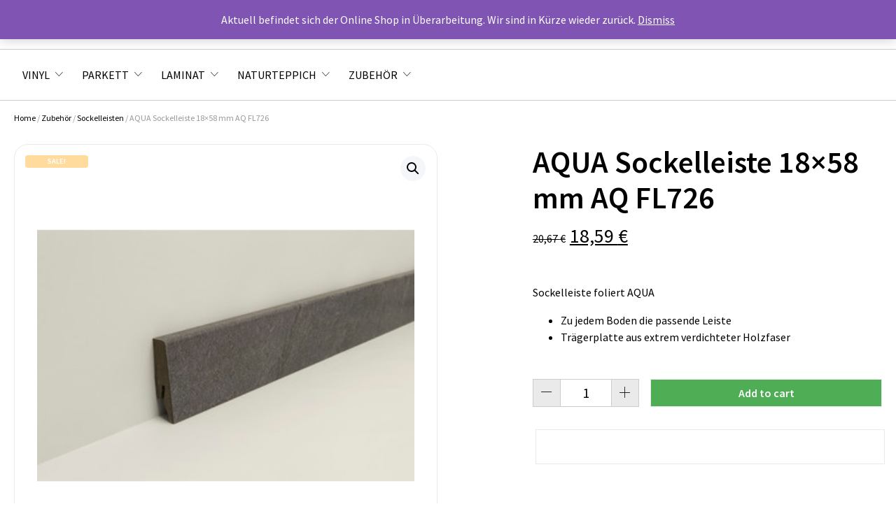

--- FILE ---
content_type: text/html; charset=UTF-8
request_url: https://www.bodenbelag-shop24.com/produkt/aqua-sockelleiste-18x58-mm-aq-fl726/
body_size: 11821
content:
 <!doctype html> <html lang="de"> <head> <meta charset="UTF-8"> <meta name="viewport" content="width=device-width, initial-scale=1"> <link rel="icon" type="image/svg+xml" href="https://www.bodenbelag-shop24.com/wp-content/uploads/2023/02/logo-bodenbelagshop24-retina.png"> <link rel="alternate icon" href="https://www.bodenbelag-shop24.com/wp-content/uploads/2023/02/logo-bodenbelagshop24-retina.png"> <link rel="profile" href="http://gmpg.org/xfn/11"> <meta name='robots' content='index, follow, max-image-preview:large, max-snippet:-1, max-video-preview:-1' /> <title>AQUA Sockelleiste 18x58 mm AQ FL726 - Bodenbelag-Shop24</title> <link rel="canonical" href="https://www.bodenbelag-shop24.com/produkt/aqua-sockelleiste-18x58-mm-aq-fl726/" /> <meta property="og:locale" content="de_DE" /> <meta property="og:type" content="article" /> <meta property="og:title" content="AQUA Sockelleiste 18x58 mm AQ FL726 - Bodenbelag-Shop24" /> <meta property="og:description" content="Sockelleiste foliert AQUA Zu jedem Boden die passende Leiste Trägerplatte aus extrem verdichteter Holzfaser" /> <meta property="og:url" content="https://www.bodenbelag-shop24.com/produkt/aqua-sockelleiste-18x58-mm-aq-fl726/" /> <meta property="og:site_name" content="Bodenbelag-Shop24" /> <meta property="article:modified_time" content="2023-05-21T10:39:00+00:00" /> <meta property="og:image" content="https://www.bodenbelag-shop24.com/wp-content/uploads/2023/04/PROFIL-660-AQ-FL726.jpg" /> <meta property="og:image:width" content="336" /> <meta property="og:image:height" content="336" /> <meta property="og:image:type" content="image/jpeg" /> <meta name="twitter:card" content="summary_large_image" /> <meta name="twitter:label1" content="Geschätzte Lesezeit" /> <meta name="twitter:data1" content="1 Minute" /> <script type="application/ld+json" class="yoast-schema-graph">{"@context":"https://schema.org","@graph":[{"@type":"WebPage","@id":"https://www.bodenbelag-shop24.com/produkt/aqua-sockelleiste-18x58-mm-aq-fl726/","url":"https://www.bodenbelag-shop24.com/produkt/aqua-sockelleiste-18x58-mm-aq-fl726/","name":"AQUA Sockelleiste 18x58 mm AQ FL726 - Bodenbelag-Shop24","isPartOf":{"@id":"https://www.bodenbelag-shop24.com/#website"},"primaryImageOfPage":{"@id":"https://www.bodenbelag-shop24.com/produkt/aqua-sockelleiste-18x58-mm-aq-fl726/#primaryimage"},"image":{"@id":"https://www.bodenbelag-shop24.com/produkt/aqua-sockelleiste-18x58-mm-aq-fl726/#primaryimage"},"thumbnailUrl":"https://www.bodenbelag-shop24.com/wp-content/uploads/2023/04/PROFIL-660-AQ-FL726.jpg","datePublished":"2023-04-21T11:34:06+00:00","dateModified":"2023-05-21T10:39:00+00:00","breadcrumb":{"@id":"https://www.bodenbelag-shop24.com/produkt/aqua-sockelleiste-18x58-mm-aq-fl726/#breadcrumb"},"inLanguage":"de","potentialAction":[{"@type":"ReadAction","target":["https://www.bodenbelag-shop24.com/produkt/aqua-sockelleiste-18x58-mm-aq-fl726/"]}]},{"@type":"ImageObject","inLanguage":"de","@id":"https://www.bodenbelag-shop24.com/produkt/aqua-sockelleiste-18x58-mm-aq-fl726/#primaryimage","url":"https://www.bodenbelag-shop24.com/wp-content/uploads/2023/04/PROFIL-660-AQ-FL726.jpg","contentUrl":"https://www.bodenbelag-shop24.com/wp-content/uploads/2023/04/PROFIL-660-AQ-FL726.jpg","width":336,"height":336},{"@type":"BreadcrumbList","@id":"https://www.bodenbelag-shop24.com/produkt/aqua-sockelleiste-18x58-mm-aq-fl726/#breadcrumb","itemListElement":[{"@type":"ListItem","position":1,"name":"Startseite","item":"https://www.bodenbelag-shop24.com/"},{"@type":"ListItem","position":2,"name":"Shop","item":"https://www.bodenbelag-shop24.com/shop/"},{"@type":"ListItem","position":3,"name":"AQUA Sockelleiste 18&#215;58 mm AQ FL726"}]},{"@type":"WebSite","@id":"https://www.bodenbelag-shop24.com/#website","url":"https://www.bodenbelag-shop24.com/","name":"Bodenbelag-Shop24","description":"","publisher":{"@id":"https://www.bodenbelag-shop24.com/#organization"},"potentialAction":[{"@type":"SearchAction","target":{"@type":"EntryPoint","urlTemplate":"https://www.bodenbelag-shop24.com/?s={search_term_string}"},"query-input":{"@type":"PropertyValueSpecification","valueRequired":true,"valueName":"search_term_string"}}],"inLanguage":"de"},{"@type":"Organization","@id":"https://www.bodenbelag-shop24.com/#organization","name":"Bodenbelag-Shop24","url":"https://www.bodenbelag-shop24.com/","logo":{"@type":"ImageObject","inLanguage":"de","@id":"https://www.bodenbelag-shop24.com/#/schema/logo/image/","url":"https://www.bodenbelag-shop24.com/wp-content/uploads/2023/02/logo-bodenbelagshop24-retina.png","contentUrl":"https://www.bodenbelag-shop24.com/wp-content/uploads/2023/02/logo-bodenbelagshop24-retina.png","width":400,"height":75,"caption":"Bodenbelag-Shop24"},"image":{"@id":"https://www.bodenbelag-shop24.com/#/schema/logo/image/"}}]}</script> <link rel="alternate" type="application/rss+xml" title="Bodenbelag-Shop24 &raquo; Feed" href="https://www.bodenbelag-shop24.com/feed/" /> <link rel="alternate" type="application/rss+xml" title="Bodenbelag-Shop24 &raquo; Kommentar-Feed" href="https://www.bodenbelag-shop24.com/comments/feed/" /> <link rel="alternate" type="application/rss+xml" title="Bodenbelag-Shop24 &raquo; AQUA Sockelleiste 18&#215;58 mm AQ FL726-Kommentar-Feed" href="https://www.bodenbelag-shop24.com/produkt/aqua-sockelleiste-18x58-mm-aq-fl726/feed/" /> <link rel="alternate" title="oEmbed (JSON)" type="application/json+oembed" href="https://www.bodenbelag-shop24.com/wp-json/oembed/1.0/embed?url=https%3A%2F%2Fwww.bodenbelag-shop24.com%2Fprodukt%2Faqua-sockelleiste-18x58-mm-aq-fl726%2F" /> <link rel="alternate" title="oEmbed (XML)" type="text/xml+oembed" href="https://www.bodenbelag-shop24.com/wp-json/oembed/1.0/embed?url=https%3A%2F%2Fwww.bodenbelag-shop24.com%2Fprodukt%2Faqua-sockelleiste-18x58-mm-aq-fl726%2F&#038;format=xml" /> <style id='wp-img-auto-sizes-contain-inline-css'>
img:is([sizes=auto i],[sizes^="auto," i]){contain-intrinsic-size:3000px 1500px}
/*# sourceURL=wp-img-auto-sizes-contain-inline-css */
</style> <link rel='stylesheet' id='photoswipe-css' href='https://www.bodenbelag-shop24.com/wp-content/plugins/woocommerce/assets/css/photoswipe/photoswipe.min.css?ver=9.3.5' media='all' /> <link rel='stylesheet' id='photoswipe-default-skin-css' href='https://www.bodenbelag-shop24.com/wp-content/plugins/woocommerce/assets/css/photoswipe/default-skin/default-skin.min.css?ver=9.3.5' media='all' /> <link rel='stylesheet' id='woocommerce-layout-css' href='https://www.bodenbelag-shop24.com/wp-content/plugins/woocommerce/assets/css/woocommerce-layout.css?ver=9.3.5' media='all' /> <link rel='stylesheet' id='woocommerce-smallscreen-css' href='https://www.bodenbelag-shop24.com/wp-content/plugins/woocommerce/assets/css/woocommerce-smallscreen.css?ver=9.3.5' media='only screen and (max-width: 768px)' /> <link rel='stylesheet' id='woocommerce-general-css' href='https://www.bodenbelag-shop24.com/wp-content/plugins/woocommerce/assets/css/woocommerce.css?ver=9.3.5' media='all' /> <style id='woocommerce-inline-inline-css'>
.woocommerce form .form-row .required { visibility: visible; }
/*# sourceURL=woocommerce-inline-inline-css */
</style> <link rel='stylesheet' id='pw-style-css' href='https://www.bodenbelag-shop24.com/wp-content/themes/hello-pw/style.css?ver=1768470310' media='all' /> <link rel='stylesheet' id='all-css' href='https://www.bodenbelag-shop24.com/wp-content/themes/hello-pw/dist/app.css?ver=1768470310' media='all' /> <link rel='stylesheet' id='wsa-frontend-css' href='https://www.bodenbelag-shop24.com/wp-content/plugins/woocommerce-product-sample/assets/css/wsa-frontend.css?ver=1.0.14' media='all' /> <link rel='stylesheet' id='woocommerce-gzd-layout-css' href='https://www.bodenbelag-shop24.com/wp-content/plugins/woocommerce-germanized/build/static/layout-styles.css?ver=3.18.3' media='all' /> <style id='woocommerce-gzd-layout-inline-css'>
.woocommerce-checkout .shop_table { background-color: #eeeeee; } .product p.deposit-packaging-type { font-size: 1.25em !important; } p.woocommerce-shipping-destination { display: none; }
                .wc-gzd-nutri-score-value-a {
                    background: url(https://www.bodenbelag-shop24.com/wp-content/plugins/woocommerce-germanized/assets/images/nutri-score-a.svg) no-repeat;
                }
                .wc-gzd-nutri-score-value-b {
                    background: url(https://www.bodenbelag-shop24.com/wp-content/plugins/woocommerce-germanized/assets/images/nutri-score-b.svg) no-repeat;
                }
                .wc-gzd-nutri-score-value-c {
                    background: url(https://www.bodenbelag-shop24.com/wp-content/plugins/woocommerce-germanized/assets/images/nutri-score-c.svg) no-repeat;
                }
                .wc-gzd-nutri-score-value-d {
                    background: url(https://www.bodenbelag-shop24.com/wp-content/plugins/woocommerce-germanized/assets/images/nutri-score-d.svg) no-repeat;
                }
                .wc-gzd-nutri-score-value-e {
                    background: url(https://www.bodenbelag-shop24.com/wp-content/plugins/woocommerce-germanized/assets/images/nutri-score-e.svg) no-repeat;
                }
            
/*# sourceURL=woocommerce-gzd-layout-inline-css */
</style> <script src="https://www.bodenbelag-shop24.com/wp-includes/js/jquery/jquery.js?ver=3.7.1" id="jquery-core-js"></script> <script src="https://www.bodenbelag-shop24.com/wp-content/plugins/woocommerce/assets/js/jquery-blockui/jquery.blockUI.js?ver=2.7.0-wc.9.3.5" id="jquery-blockui-js" defer data-wp-strategy="defer"></script> <script id="wc-add-to-cart-js-extra">
var wc_add_to_cart_params = {"ajax_url":"/wp-admin/admin-ajax.php","wc_ajax_url":"/?wc-ajax=%%endpoint%%","i18n_view_cart":"View cart","cart_url":"https://www.bodenbelag-shop24.com/warenkorb/","is_cart":"","cart_redirect_after_add":"no"};
//# sourceURL=wc-add-to-cart-js-extra
</script> <script src="https://www.bodenbelag-shop24.com/wp-content/plugins/woocommerce/assets/js/frontend/add-to-cart.js?ver=9.3.5" id="wc-add-to-cart-js" defer data-wp-strategy="defer"></script> <script src="https://www.bodenbelag-shop24.com/wp-content/plugins/woocommerce/assets/js/zoom/jquery.zoom.js?ver=1.7.21-wc.9.3.5" id="zoom-js" defer data-wp-strategy="defer"></script> <script src="https://www.bodenbelag-shop24.com/wp-content/plugins/woocommerce/assets/js/flexslider/jquery.flexslider.js?ver=2.7.2-wc.9.3.5" id="flexslider-js" defer data-wp-strategy="defer"></script> <script src="https://www.bodenbelag-shop24.com/wp-content/plugins/woocommerce/assets/js/photoswipe/photoswipe.js?ver=4.1.1-wc.9.3.5" id="photoswipe-js" defer data-wp-strategy="defer"></script> <script src="https://www.bodenbelag-shop24.com/wp-content/plugins/woocommerce/assets/js/photoswipe/photoswipe-ui-default.js?ver=4.1.1-wc.9.3.5" id="photoswipe-ui-default-js" defer data-wp-strategy="defer"></script> <script id="wc-single-product-js-extra">
var wc_single_product_params = {"i18n_required_rating_text":"Please select a rating","review_rating_required":"yes","flexslider":{"rtl":false,"animation":"slide","smoothHeight":true,"directionNav":false,"controlNav":"thumbnails","slideshow":false,"animationSpeed":500,"animationLoop":false,"allowOneSlide":false},"zoom_enabled":"1","zoom_options":[],"photoswipe_enabled":"1","photoswipe_options":{"shareEl":false,"closeOnScroll":false,"history":false,"hideAnimationDuration":0,"showAnimationDuration":0},"flexslider_enabled":"1"};
//# sourceURL=wc-single-product-js-extra
</script> <script src="https://www.bodenbelag-shop24.com/wp-content/plugins/woocommerce/assets/js/frontend/single-product.js?ver=9.3.5" id="wc-single-product-js" defer data-wp-strategy="defer"></script> <script src="https://www.bodenbelag-shop24.com/wp-content/plugins/woocommerce/assets/js/js-cookie/js.cookie.js?ver=2.1.4-wc.9.3.5" id="js-cookie-js" defer data-wp-strategy="defer"></script> <script id="woocommerce-js-extra">
var woocommerce_params = {"ajax_url":"/wp-admin/admin-ajax.php","wc_ajax_url":"/?wc-ajax=%%endpoint%%"};
//# sourceURL=woocommerce-js-extra
</script> <script src="https://www.bodenbelag-shop24.com/wp-content/plugins/woocommerce/assets/js/frontend/woocommerce.js?ver=9.3.5" id="woocommerce-js" defer data-wp-strategy="defer"></script> <script id="pw-maps-js-extra">
var pw_maps_vars = {"pw_maps":""};
//# sourceURL=pw-maps-js-extra
</script> <script src="https://www.bodenbelag-shop24.com/wp-content/themes/hello-pw/js/maps.js?ver=6.9" id="pw-maps-js"></script> <script id="wc-gzd-unit-price-observer-queue-js-extra">
var wc_gzd_unit_price_observer_queue_params = {"ajax_url":"/wp-admin/admin-ajax.php","wc_ajax_url":"/?wc-ajax=%%endpoint%%","refresh_unit_price_nonce":"f4883e9ddc"};
//# sourceURL=wc-gzd-unit-price-observer-queue-js-extra
</script> <script src="https://www.bodenbelag-shop24.com/wp-content/plugins/woocommerce-germanized/assets/js/static/unit-price-observer-queue.js?ver=3.18.3" id="wc-gzd-unit-price-observer-queue-js" defer data-wp-strategy="defer"></script> <script src="https://www.bodenbelag-shop24.com/wp-content/plugins/woocommerce/assets/js/accounting/accounting.js?ver=0.4.2" id="accounting-js"></script> <script id="wc-gzd-unit-price-observer-js-extra">
var wc_gzd_unit_price_observer_params = {"wrapper":".product","price_selector":{"p.price":{"is_total_price":false,"is_primary_selector":true,"quantity_selector":""}},"replace_price":"1","product_id":"1347","price_decimal_sep":",","price_thousand_sep":".","qty_selector":"input.quantity, input.qty","refresh_on_load":""};
//# sourceURL=wc-gzd-unit-price-observer-js-extra
</script> <script src="https://www.bodenbelag-shop24.com/wp-content/plugins/woocommerce-germanized/assets/js/static/unit-price-observer.js?ver=3.18.3" id="wc-gzd-unit-price-observer-js" defer data-wp-strategy="defer"></script> <noscript><style>.woocommerce-product-gallery{ opacity: 1 !important; }</style></noscript> <style class='wp-fonts-local'>
@font-face{font-family:Inter;font-style:normal;font-weight:300 900;font-display:fallback;src:url('https://www.bodenbelag-shop24.com/wp-content/plugins/woocommerce/assets/fonts/Inter-VariableFont_slnt,wght.woff2') format('woff2');font-stretch:normal;}
@font-face{font-family:Cardo;font-style:normal;font-weight:400;font-display:fallback;src:url('https://www.bodenbelag-shop24.com/wp-content/plugins/woocommerce/assets/fonts/cardo_normal_400.woff2') format('woff2');}
</style> <link rel="icon" href="https://www.bodenbelag-shop24.com/wp-content/uploads/2023/09/cropped-86658AA6-B321-495B-BAD1-7CD6F6AAF7DF-32x32.jpeg" sizes="32x32" /> <link rel="icon" href="https://www.bodenbelag-shop24.com/wp-content/uploads/2023/09/cropped-86658AA6-B321-495B-BAD1-7CD6F6AAF7DF-192x192.jpeg" sizes="192x192" /> <link rel="apple-touch-icon" href="https://www.bodenbelag-shop24.com/wp-content/uploads/2023/09/cropped-86658AA6-B321-495B-BAD1-7CD6F6AAF7DF-180x180.jpeg" /> <meta name="msapplication-TileImage" content="https://www.bodenbelag-shop24.com/wp-content/uploads/2023/09/cropped-86658AA6-B321-495B-BAD1-7CD6F6AAF7DF-270x270.jpeg" /> <link rel='stylesheet' id='wc-blocks-style-css' href='https://www.bodenbelag-shop24.com/wp-content/plugins/woocommerce/assets/client/blocks/wc-blocks.css?ver=1766452905' media='all' /> <style id='global-styles-inline-css'>
:root{--wp--preset--aspect-ratio--square: 1;--wp--preset--aspect-ratio--4-3: 4/3;--wp--preset--aspect-ratio--3-4: 3/4;--wp--preset--aspect-ratio--3-2: 3/2;--wp--preset--aspect-ratio--2-3: 2/3;--wp--preset--aspect-ratio--16-9: 16/9;--wp--preset--aspect-ratio--9-16: 9/16;--wp--preset--color--black: #000000;--wp--preset--color--cyan-bluish-gray: #abb8c3;--wp--preset--color--white: #ffffff;--wp--preset--color--pale-pink: #f78da7;--wp--preset--color--vivid-red: #cf2e2e;--wp--preset--color--luminous-vivid-orange: #ff6900;--wp--preset--color--luminous-vivid-amber: #fcb900;--wp--preset--color--light-green-cyan: #7bdcb5;--wp--preset--color--vivid-green-cyan: #00d084;--wp--preset--color--pale-cyan-blue: #8ed1fc;--wp--preset--color--vivid-cyan-blue: #0693e3;--wp--preset--color--vivid-purple: #9b51e0;--wp--preset--gradient--vivid-cyan-blue-to-vivid-purple: linear-gradient(135deg,rgb(6,147,227) 0%,rgb(155,81,224) 100%);--wp--preset--gradient--light-green-cyan-to-vivid-green-cyan: linear-gradient(135deg,rgb(122,220,180) 0%,rgb(0,208,130) 100%);--wp--preset--gradient--luminous-vivid-amber-to-luminous-vivid-orange: linear-gradient(135deg,rgb(252,185,0) 0%,rgb(255,105,0) 100%);--wp--preset--gradient--luminous-vivid-orange-to-vivid-red: linear-gradient(135deg,rgb(255,105,0) 0%,rgb(207,46,46) 100%);--wp--preset--gradient--very-light-gray-to-cyan-bluish-gray: linear-gradient(135deg,rgb(238,238,238) 0%,rgb(169,184,195) 100%);--wp--preset--gradient--cool-to-warm-spectrum: linear-gradient(135deg,rgb(74,234,220) 0%,rgb(151,120,209) 20%,rgb(207,42,186) 40%,rgb(238,44,130) 60%,rgb(251,105,98) 80%,rgb(254,248,76) 100%);--wp--preset--gradient--blush-light-purple: linear-gradient(135deg,rgb(255,206,236) 0%,rgb(152,150,240) 100%);--wp--preset--gradient--blush-bordeaux: linear-gradient(135deg,rgb(254,205,165) 0%,rgb(254,45,45) 50%,rgb(107,0,62) 100%);--wp--preset--gradient--luminous-dusk: linear-gradient(135deg,rgb(255,203,112) 0%,rgb(199,81,192) 50%,rgb(65,88,208) 100%);--wp--preset--gradient--pale-ocean: linear-gradient(135deg,rgb(255,245,203) 0%,rgb(182,227,212) 50%,rgb(51,167,181) 100%);--wp--preset--gradient--electric-grass: linear-gradient(135deg,rgb(202,248,128) 0%,rgb(113,206,126) 100%);--wp--preset--gradient--midnight: linear-gradient(135deg,rgb(2,3,129) 0%,rgb(40,116,252) 100%);--wp--preset--font-size--small: 13px;--wp--preset--font-size--medium: 20px;--wp--preset--font-size--large: 36px;--wp--preset--font-size--x-large: 42px;--wp--preset--font-family--inter: "Inter", sans-serif;--wp--preset--font-family--cardo: Cardo;--wp--preset--spacing--20: 0.44rem;--wp--preset--spacing--30: 0.67rem;--wp--preset--spacing--40: 1rem;--wp--preset--spacing--50: 1.5rem;--wp--preset--spacing--60: 2.25rem;--wp--preset--spacing--70: 3.38rem;--wp--preset--spacing--80: 5.06rem;--wp--preset--shadow--natural: 6px 6px 9px rgba(0, 0, 0, 0.2);--wp--preset--shadow--deep: 12px 12px 50px rgba(0, 0, 0, 0.4);--wp--preset--shadow--sharp: 6px 6px 0px rgba(0, 0, 0, 0.2);--wp--preset--shadow--outlined: 6px 6px 0px -3px rgb(255, 255, 255), 6px 6px rgb(0, 0, 0);--wp--preset--shadow--crisp: 6px 6px 0px rgb(0, 0, 0);}:where(.is-layout-flex){gap: 0.5em;}:where(.is-layout-grid){gap: 0.5em;}body .is-layout-flex{display: flex;}.is-layout-flex{flex-wrap: wrap;align-items: center;}.is-layout-flex > :is(*, div){margin: 0;}body .is-layout-grid{display: grid;}.is-layout-grid > :is(*, div){margin: 0;}:where(.wp-block-columns.is-layout-flex){gap: 2em;}:where(.wp-block-columns.is-layout-grid){gap: 2em;}:where(.wp-block-post-template.is-layout-flex){gap: 1.25em;}:where(.wp-block-post-template.is-layout-grid){gap: 1.25em;}.has-black-color{color: var(--wp--preset--color--black) !important;}.has-cyan-bluish-gray-color{color: var(--wp--preset--color--cyan-bluish-gray) !important;}.has-white-color{color: var(--wp--preset--color--white) !important;}.has-pale-pink-color{color: var(--wp--preset--color--pale-pink) !important;}.has-vivid-red-color{color: var(--wp--preset--color--vivid-red) !important;}.has-luminous-vivid-orange-color{color: var(--wp--preset--color--luminous-vivid-orange) !important;}.has-luminous-vivid-amber-color{color: var(--wp--preset--color--luminous-vivid-amber) !important;}.has-light-green-cyan-color{color: var(--wp--preset--color--light-green-cyan) !important;}.has-vivid-green-cyan-color{color: var(--wp--preset--color--vivid-green-cyan) !important;}.has-pale-cyan-blue-color{color: var(--wp--preset--color--pale-cyan-blue) !important;}.has-vivid-cyan-blue-color{color: var(--wp--preset--color--vivid-cyan-blue) !important;}.has-vivid-purple-color{color: var(--wp--preset--color--vivid-purple) !important;}.has-black-background-color{background-color: var(--wp--preset--color--black) !important;}.has-cyan-bluish-gray-background-color{background-color: var(--wp--preset--color--cyan-bluish-gray) !important;}.has-white-background-color{background-color: var(--wp--preset--color--white) !important;}.has-pale-pink-background-color{background-color: var(--wp--preset--color--pale-pink) !important;}.has-vivid-red-background-color{background-color: var(--wp--preset--color--vivid-red) !important;}.has-luminous-vivid-orange-background-color{background-color: var(--wp--preset--color--luminous-vivid-orange) !important;}.has-luminous-vivid-amber-background-color{background-color: var(--wp--preset--color--luminous-vivid-amber) !important;}.has-light-green-cyan-background-color{background-color: var(--wp--preset--color--light-green-cyan) !important;}.has-vivid-green-cyan-background-color{background-color: var(--wp--preset--color--vivid-green-cyan) !important;}.has-pale-cyan-blue-background-color{background-color: var(--wp--preset--color--pale-cyan-blue) !important;}.has-vivid-cyan-blue-background-color{background-color: var(--wp--preset--color--vivid-cyan-blue) !important;}.has-vivid-purple-background-color{background-color: var(--wp--preset--color--vivid-purple) !important;}.has-black-border-color{border-color: var(--wp--preset--color--black) !important;}.has-cyan-bluish-gray-border-color{border-color: var(--wp--preset--color--cyan-bluish-gray) !important;}.has-white-border-color{border-color: var(--wp--preset--color--white) !important;}.has-pale-pink-border-color{border-color: var(--wp--preset--color--pale-pink) !important;}.has-vivid-red-border-color{border-color: var(--wp--preset--color--vivid-red) !important;}.has-luminous-vivid-orange-border-color{border-color: var(--wp--preset--color--luminous-vivid-orange) !important;}.has-luminous-vivid-amber-border-color{border-color: var(--wp--preset--color--luminous-vivid-amber) !important;}.has-light-green-cyan-border-color{border-color: var(--wp--preset--color--light-green-cyan) !important;}.has-vivid-green-cyan-border-color{border-color: var(--wp--preset--color--vivid-green-cyan) !important;}.has-pale-cyan-blue-border-color{border-color: var(--wp--preset--color--pale-cyan-blue) !important;}.has-vivid-cyan-blue-border-color{border-color: var(--wp--preset--color--vivid-cyan-blue) !important;}.has-vivid-purple-border-color{border-color: var(--wp--preset--color--vivid-purple) !important;}.has-vivid-cyan-blue-to-vivid-purple-gradient-background{background: var(--wp--preset--gradient--vivid-cyan-blue-to-vivid-purple) !important;}.has-light-green-cyan-to-vivid-green-cyan-gradient-background{background: var(--wp--preset--gradient--light-green-cyan-to-vivid-green-cyan) !important;}.has-luminous-vivid-amber-to-luminous-vivid-orange-gradient-background{background: var(--wp--preset--gradient--luminous-vivid-amber-to-luminous-vivid-orange) !important;}.has-luminous-vivid-orange-to-vivid-red-gradient-background{background: var(--wp--preset--gradient--luminous-vivid-orange-to-vivid-red) !important;}.has-very-light-gray-to-cyan-bluish-gray-gradient-background{background: var(--wp--preset--gradient--very-light-gray-to-cyan-bluish-gray) !important;}.has-cool-to-warm-spectrum-gradient-background{background: var(--wp--preset--gradient--cool-to-warm-spectrum) !important;}.has-blush-light-purple-gradient-background{background: var(--wp--preset--gradient--blush-light-purple) !important;}.has-blush-bordeaux-gradient-background{background: var(--wp--preset--gradient--blush-bordeaux) !important;}.has-luminous-dusk-gradient-background{background: var(--wp--preset--gradient--luminous-dusk) !important;}.has-pale-ocean-gradient-background{background: var(--wp--preset--gradient--pale-ocean) !important;}.has-electric-grass-gradient-background{background: var(--wp--preset--gradient--electric-grass) !important;}.has-midnight-gradient-background{background: var(--wp--preset--gradient--midnight) !important;}.has-small-font-size{font-size: var(--wp--preset--font-size--small) !important;}.has-medium-font-size{font-size: var(--wp--preset--font-size--medium) !important;}.has-large-font-size{font-size: var(--wp--preset--font-size--large) !important;}.has-x-large-font-size{font-size: var(--wp--preset--font-size--x-large) !important;}
/*# sourceURL=global-styles-inline-css */
</style> <style id='core-block-supports-inline-css'>
/**
 * Core styles: block-supports
 */

/*# sourceURL=core-block-supports-inline-css */
</style> </head> <body class="wp-singular product-template-default single single-product postid-1347 wp-embed-responsive wp-theme-hello-pw theme-hello-pw woocommerce woocommerce-page woocommerce-demo-store woocommerce-no-js"> <div class="overlay"></div> <header class="site-header" role="banner"> <div class="container"> <div class="row align-items-center"> <div class="col d-flex align-items-center"> <button id="hamburger" class="main-navigation__hamburger hamburger"> <span></span> <span></span> <span></span> </button> <div class="logo"> <a href="https://www.bodenbelag-shop24.com/"> <img width="400" height="75" src="https://www.bodenbelag-shop24.com/wp-content/uploads/2023/02/logo-bodenbelagshop24-retina.png" class="attachment-full size-full" alt="" decoding="async" srcset="https://www.bodenbelag-shop24.com/wp-content/uploads/2023/02/logo-bodenbelagshop24-retina.png 400w, https://www.bodenbelag-shop24.com/wp-content/uploads/2023/02/logo-bodenbelagshop24-retina-324x61.png 324w, https://www.bodenbelag-shop24.com/wp-content/uploads/2023/02/logo-bodenbelagshop24-retina-300x56.png 300w" sizes="(max-width: 400px) 100vw, 400px" /> </a> </div> </div> <div class="col not-relative"> <div class="shop-navigation"> <div class="shop-account"> <a class="shop-account__btn" href="https://www.bodenbelag-shop24.com" title="Konto"><span class="icon icon-user"></span> <span class="shop-account__text">Konto</span></a> </div> <div class="shop-search"> <div class="shop-search__btn"><span class="icon icon-magnifier"></span> <span class="shop-search__text">Suche</span></div> <div class="shop-search__container"> <form role="search" method="get" class="woocommerce-product-search" action="https://www.bodenbelag-shop24.com/"> <label class="screen-reader-text" for="s">Search for:</label> <input type="search" class="search-field" placeholder="Suche Produkte&hellip;" value="" name="s" title="Search for:" /> <button type="submit"><span class="icon icon-magnifier"></span></button> <input type="hidden" name="post_type" value="product" /> </form> </div> </div> <div class="mini-cart"> <a class="mini-cart__btn" href="https://www.bodenbelag-shop24.com/warenkorb/" title="Warenkorb ansehen"> <span class="mini-cart__icon"> <span class="icon icon-bag2"></span> <span class="mini-cart__amount"> 0 </span> </span> <span class="mini-cart__text">Warenkorb</span> </a> <div class="mini-cart__overview"> <div class="widget woocommerce widget_shopping_cart"><div class="widget_shopping_cart_content"></div></div> </div> </div> </div> </div> </div> </div> <nav class="main-navigation"> <div class="container"> <div class="row"> <div class="col-md-12 not-relative"> <div class="main-navigation__nav-wrapper"><ul id="primary-menu" class="menu"><li id="menu-item-28" class="menu-item menu-item-type-custom menu-item-object-custom menu-item-has-children menu-item-28"><a>Vinyl</a> <ul class="sub-menu"> <li id="menu-item-2249" class="menu-item menu-item-type-custom menu-item-object-custom menu-item-2249"><a href="/produkt-kategorie/vinyl/">Alle Vinylböden</a></li> <li id="menu-item-2246" class="menu-item menu-item-type-taxonomy menu-item-object-product_cat menu-item-2246"><a href="https://www.bodenbelag-shop24.com/produkt-kategorie/vinyl/klickvinyl/">Klickvinyl</a></li> <li id="menu-item-2247" class="menu-item menu-item-type-taxonomy menu-item-object-product_cat menu-item-2247"><a href="https://www.bodenbelag-shop24.com/produkt-kategorie/vinyl/klebevinyl/">Klebevinyl</a></li> <li id="menu-item-2279" class="menu-item menu-item-type-taxonomy menu-item-object-product_cat menu-item-2279"><a href="https://www.bodenbelag-shop24.com/produkt-kategorie/vinyl/vinyl-in-fischgraet-design/">Fischgrät- Design</a></li> <li id="menu-item-2248" class="menu-item menu-item-type-taxonomy menu-item-object-product_cat menu-item-2248"><a href="https://www.bodenbelag-shop24.com/produkt-kategorie/vinyl/naturdesignboeden/">Naturdesignböden</a></li> </ul> </li> <li id="menu-item-29" class="menu-item menu-item-type-custom menu-item-object-custom menu-item-has-children menu-item-29"><a>Parkett</a> <ul class="sub-menu"> <li id="menu-item-2253" class="menu-item menu-item-type-custom menu-item-object-custom menu-item-2253"><a href="/produkt-kategorie/parkett/">Alle Parkettböden</a></li> <li id="menu-item-2250" class="menu-item menu-item-type-taxonomy menu-item-object-product_cat menu-item-2250"><a href="https://www.bodenbelag-shop24.com/produkt-kategorie/parkett/landhausdiele/">Landhausdiele</a></li> <li id="menu-item-2251" class="menu-item menu-item-type-taxonomy menu-item-object-product_cat menu-item-2251"><a href="https://www.bodenbelag-shop24.com/produkt-kategorie/parkett/schiffsboden/">Schiffsboden</a></li> <li id="menu-item-2252" class="menu-item menu-item-type-taxonomy menu-item-object-product_cat menu-item-2252"><a href="https://www.bodenbelag-shop24.com/produkt-kategorie/parkett/massivparkett/">Massivparkett</a></li> </ul> </li> <li id="menu-item-31" class="menu-item menu-item-type-custom menu-item-object-custom menu-item-has-children menu-item-31"><a>Laminat</a> <ul class="sub-menu"> <li id="menu-item-2257" class="menu-item menu-item-type-custom menu-item-object-custom menu-item-2257"><a href="/produkt-kategorie/laminat/">Alle Laminatböden</a></li> <li id="menu-item-2254" class="menu-item menu-item-type-taxonomy menu-item-object-product_cat menu-item-2254"><a href="https://www.bodenbelag-shop24.com/produkt-kategorie/laminat/7mm-laminat/">7mm Laminat</a></li> <li id="menu-item-2255" class="menu-item menu-item-type-taxonomy menu-item-object-product_cat menu-item-2255"><a href="https://www.bodenbelag-shop24.com/produkt-kategorie/laminat/8mm-laminat/">8mm Laminat</a></li> <li id="menu-item-2256" class="menu-item menu-item-type-taxonomy menu-item-object-product_cat menu-item-2256"><a href="https://www.bodenbelag-shop24.com/produkt-kategorie/laminat/10mm-laminat/">10mm Laminat</a></li> </ul> </li> <li id="menu-item-30" class="menu-item menu-item-type-custom menu-item-object-custom menu-item-has-children menu-item-30"><a>Naturteppich</a> <ul class="sub-menu"> <li id="menu-item-2260" class="menu-item menu-item-type-custom menu-item-object-custom menu-item-2260"><a href="/produkt-kategorie/teppich/">Alle Teppichböden</a></li> <li id="menu-item-2258" class="menu-item menu-item-type-taxonomy menu-item-object-product_cat menu-item-2258"><a href="https://www.bodenbelag-shop24.com/produkt-kategorie/teppich/teppich-fliesen/">Teppich-Fliesen</a></li> <li id="menu-item-2259" class="menu-item menu-item-type-taxonomy menu-item-object-product_cat menu-item-2259"><a href="https://www.bodenbelag-shop24.com/produkt-kategorie/teppich/bahnenware/">Bahnenware</a></li> </ul> </li> <li id="menu-item-32" class="menu-item menu-item-type-custom menu-item-object-custom menu-item-has-children menu-item-32"><a>Zubehör</a> <ul class="sub-menu"> <li id="menu-item-2262" class="menu-item menu-item-type-taxonomy menu-item-object-product_cat menu-item-2262"><a href="https://www.bodenbelag-shop24.com/produkt-kategorie/zubehoer/werkzeug-und-maschinen/">Werkzeug und Maschinen</a></li> <li id="menu-item-2261" class="menu-item menu-item-type-taxonomy menu-item-object-product_cat current-product-ancestor current-menu-parent current-product-parent menu-item-2261"><a href="https://www.bodenbelag-shop24.com/produkt-kategorie/zubehoer/sockelleisten/">Sockelleisten</a></li> <li id="menu-item-2263" class="menu-item menu-item-type-taxonomy menu-item-object-product_cat menu-item-2263"><a href="https://www.bodenbelag-shop24.com/produkt-kategorie/zubehoer/bodenprofile/">Bodenprofile</a></li> <li id="menu-item-2264" class="menu-item menu-item-type-taxonomy menu-item-object-product_cat menu-item-2264"><a href="https://www.bodenbelag-shop24.com/produkt-kategorie/zubehoer/trittschalldaemmung/">Trittschalldämmung</a></li> <li id="menu-item-2265" class="menu-item menu-item-type-taxonomy menu-item-object-product_cat menu-item-2265"><a href="https://www.bodenbelag-shop24.com/produkt-kategorie/zubehoer/untergrundvorbereitung/">Untergrundvorbereitung</a></li> <li id="menu-item-2266" class="menu-item menu-item-type-taxonomy menu-item-object-product_cat menu-item-2266"><a href="https://www.bodenbelag-shop24.com/produkt-kategorie/zubehoer/kleber/">Kleber</a></li> <li id="menu-item-2267" class="menu-item menu-item-type-taxonomy menu-item-object-product_cat menu-item-2267"><a href="https://www.bodenbelag-shop24.com/produkt-kategorie/zubehoer/pflegemittel/">Pflegemittel</a></li> </ul> </li> </ul></div> </div> </div> </div> </nav> <nav id="site-navigation" class="mobile-navigation"> <div class="mobile-navigation__header"> <button class="close"> <span class="icon icon-cross"></span> </button> Schließen </div> <div class="mobile-navigation__search"> <form role="search" method="get" class="woocommerce-product-search" action="https://www.bodenbelag-shop24.com/"> <label class="screen-reader-text" for="s">Search for:</label> <input type="search" class="search-field" placeholder="Suche Produkte&hellip;" value="" name="s" title="Search for:" /> <button type="submit"><span class="icon icon-magnifier"></span></button> <input type="hidden" name="post_type" value="product" /> </form> </div> <div class="menu-main-menu-container"><ul id="primary-menu" class="menu"><li class="menu-item menu-item-type-custom menu-item-object-custom menu-item-has-children menu-item-28"><a>Vinyl</a> <ul class="sub-menu"> <li class="menu-item menu-item-type-custom menu-item-object-custom menu-item-2249"><a href="/produkt-kategorie/vinyl/">Alle Vinylböden</a></li> <li class="menu-item menu-item-type-taxonomy menu-item-object-product_cat menu-item-2246"><a href="https://www.bodenbelag-shop24.com/produkt-kategorie/vinyl/klickvinyl/">Klickvinyl</a></li> <li class="menu-item menu-item-type-taxonomy menu-item-object-product_cat menu-item-2247"><a href="https://www.bodenbelag-shop24.com/produkt-kategorie/vinyl/klebevinyl/">Klebevinyl</a></li> <li class="menu-item menu-item-type-taxonomy menu-item-object-product_cat menu-item-2279"><a href="https://www.bodenbelag-shop24.com/produkt-kategorie/vinyl/vinyl-in-fischgraet-design/">Fischgrät- Design</a></li> <li class="menu-item menu-item-type-taxonomy menu-item-object-product_cat menu-item-2248"><a href="https://www.bodenbelag-shop24.com/produkt-kategorie/vinyl/naturdesignboeden/">Naturdesignböden</a></li> </ul> </li> <li class="menu-item menu-item-type-custom menu-item-object-custom menu-item-has-children menu-item-29"><a>Parkett</a> <ul class="sub-menu"> <li class="menu-item menu-item-type-custom menu-item-object-custom menu-item-2253"><a href="/produkt-kategorie/parkett/">Alle Parkettböden</a></li> <li class="menu-item menu-item-type-taxonomy menu-item-object-product_cat menu-item-2250"><a href="https://www.bodenbelag-shop24.com/produkt-kategorie/parkett/landhausdiele/">Landhausdiele</a></li> <li class="menu-item menu-item-type-taxonomy menu-item-object-product_cat menu-item-2251"><a href="https://www.bodenbelag-shop24.com/produkt-kategorie/parkett/schiffsboden/">Schiffsboden</a></li> <li class="menu-item menu-item-type-taxonomy menu-item-object-product_cat menu-item-2252"><a href="https://www.bodenbelag-shop24.com/produkt-kategorie/parkett/massivparkett/">Massivparkett</a></li> </ul> </li> <li class="menu-item menu-item-type-custom menu-item-object-custom menu-item-has-children menu-item-31"><a>Laminat</a> <ul class="sub-menu"> <li class="menu-item menu-item-type-custom menu-item-object-custom menu-item-2257"><a href="/produkt-kategorie/laminat/">Alle Laminatböden</a></li> <li class="menu-item menu-item-type-taxonomy menu-item-object-product_cat menu-item-2254"><a href="https://www.bodenbelag-shop24.com/produkt-kategorie/laminat/7mm-laminat/">7mm Laminat</a></li> <li class="menu-item menu-item-type-taxonomy menu-item-object-product_cat menu-item-2255"><a href="https://www.bodenbelag-shop24.com/produkt-kategorie/laminat/8mm-laminat/">8mm Laminat</a></li> <li class="menu-item menu-item-type-taxonomy menu-item-object-product_cat menu-item-2256"><a href="https://www.bodenbelag-shop24.com/produkt-kategorie/laminat/10mm-laminat/">10mm Laminat</a></li> </ul> </li> <li class="menu-item menu-item-type-custom menu-item-object-custom menu-item-has-children menu-item-30"><a>Naturteppich</a> <ul class="sub-menu"> <li class="menu-item menu-item-type-custom menu-item-object-custom menu-item-2260"><a href="/produkt-kategorie/teppich/">Alle Teppichböden</a></li> <li class="menu-item menu-item-type-taxonomy menu-item-object-product_cat menu-item-2258"><a href="https://www.bodenbelag-shop24.com/produkt-kategorie/teppich/teppich-fliesen/">Teppich-Fliesen</a></li> <li class="menu-item menu-item-type-taxonomy menu-item-object-product_cat menu-item-2259"><a href="https://www.bodenbelag-shop24.com/produkt-kategorie/teppich/bahnenware/">Bahnenware</a></li> </ul> </li> <li class="menu-item menu-item-type-custom menu-item-object-custom menu-item-has-children menu-item-32"><a>Zubehör</a> <ul class="sub-menu"> <li class="menu-item menu-item-type-taxonomy menu-item-object-product_cat menu-item-2262"><a href="https://www.bodenbelag-shop24.com/produkt-kategorie/zubehoer/werkzeug-und-maschinen/">Werkzeug und Maschinen</a></li> <li class="menu-item menu-item-type-taxonomy menu-item-object-product_cat current-product-ancestor current-menu-parent current-product-parent menu-item-2261"><a href="https://www.bodenbelag-shop24.com/produkt-kategorie/zubehoer/sockelleisten/">Sockelleisten</a></li> <li class="menu-item menu-item-type-taxonomy menu-item-object-product_cat menu-item-2263"><a href="https://www.bodenbelag-shop24.com/produkt-kategorie/zubehoer/bodenprofile/">Bodenprofile</a></li> <li class="menu-item menu-item-type-taxonomy menu-item-object-product_cat menu-item-2264"><a href="https://www.bodenbelag-shop24.com/produkt-kategorie/zubehoer/trittschalldaemmung/">Trittschalldämmung</a></li> <li class="menu-item menu-item-type-taxonomy menu-item-object-product_cat menu-item-2265"><a href="https://www.bodenbelag-shop24.com/produkt-kategorie/zubehoer/untergrundvorbereitung/">Untergrundvorbereitung</a></li> <li class="menu-item menu-item-type-taxonomy menu-item-object-product_cat menu-item-2266"><a href="https://www.bodenbelag-shop24.com/produkt-kategorie/zubehoer/kleber/">Kleber</a></li> <li class="menu-item menu-item-type-taxonomy menu-item-object-product_cat menu-item-2267"><a href="https://www.bodenbelag-shop24.com/produkt-kategorie/zubehoer/pflegemittel/">Pflegemittel</a></li> </ul> </li> </ul></div> </nav> </header> <section id="woocommerce-wrapper"><div class="container"><div class="row"><div class="col-md-12"><nav class="woocommerce-breadcrumb" aria-label="Breadcrumb"><a href="https://www.bodenbelag-shop24.com">Home</a>&nbsp;&#47;&nbsp;<a href="https://www.bodenbelag-shop24.com/produkt-kategorie/zubehoer/">Zubehör</a>&nbsp;&#47;&nbsp;<a href="https://www.bodenbelag-shop24.com/produkt-kategorie/zubehoer/sockelleisten/">Sockelleisten</a>&nbsp;&#47;&nbsp;AQUA Sockelleiste 18&#215;58 mm AQ FL726</nav> <div class="woocommerce-notices-wrapper"></div><div id="product-1347" class="has-product-sample product type-product post-1347 status-publish first instock product_cat-sockelleisten product_cat-zubehoer has-post-thumbnail sale taxable shipping-taxable purchasable product-type-simple"> <div class="row"><div class="col-md-6"><div class="pw-image-wrapper"> <span class="onsale">Sale!</span> <div class="woocommerce-product-gallery woocommerce-product-gallery--with-images woocommerce-product-gallery--columns-4 images" data-columns="4" style="opacity: 0; transition: opacity .25s ease-in-out;"> <div class="woocommerce-product-gallery__wrapper"> <div data-thumb="https://www.bodenbelag-shop24.com/wp-content/uploads/2023/04/PROFIL-660-AQ-FL726-100x100.jpg" data-thumb-alt="" data-thumb-srcset="https://www.bodenbelag-shop24.com/wp-content/uploads/2023/04/PROFIL-660-AQ-FL726-100x100.jpg 100w, https://www.bodenbelag-shop24.com/wp-content/uploads/2023/04/PROFIL-660-AQ-FL726-324x324.jpg 324w, https://www.bodenbelag-shop24.com/wp-content/uploads/2023/04/PROFIL-660-AQ-FL726-300x300.jpg 300w, https://www.bodenbelag-shop24.com/wp-content/uploads/2023/04/PROFIL-660-AQ-FL726-150x150.jpg 150w, https://www.bodenbelag-shop24.com/wp-content/uploads/2023/04/PROFIL-660-AQ-FL726.jpg 336w" class="woocommerce-product-gallery__image"><a href="https://www.bodenbelag-shop24.com/wp-content/uploads/2023/04/PROFIL-660-AQ-FL726.jpg"><img width="336" height="336" src="https://www.bodenbelag-shop24.com/wp-content/uploads/2023/04/PROFIL-660-AQ-FL726.jpg" class="wp-post-image" alt="" title="PROFIL-660-AQ-FL726" data-caption="" data-src="https://www.bodenbelag-shop24.com/wp-content/uploads/2023/04/PROFIL-660-AQ-FL726.jpg" data-large_image="https://www.bodenbelag-shop24.com/wp-content/uploads/2023/04/PROFIL-660-AQ-FL726.jpg" data-large_image_width="336" data-large_image_height="336" decoding="async" fetchpriority="high" srcset="https://www.bodenbelag-shop24.com/wp-content/uploads/2023/04/PROFIL-660-AQ-FL726.jpg 336w, https://www.bodenbelag-shop24.com/wp-content/uploads/2023/04/PROFIL-660-AQ-FL726-324x324.jpg 324w, https://www.bodenbelag-shop24.com/wp-content/uploads/2023/04/PROFIL-660-AQ-FL726-100x100.jpg 100w, https://www.bodenbelag-shop24.com/wp-content/uploads/2023/04/PROFIL-660-AQ-FL726-300x300.jpg 300w, https://www.bodenbelag-shop24.com/wp-content/uploads/2023/04/PROFIL-660-AQ-FL726-150x150.jpg 150w" sizes="(max-width: 336px) 100vw, 336px" /></a></div> </div> </div> </div></div><div class="col-md-5 offset-md-1"> <div class="summary entry-summary"> <h1 class="product_title entry-title">AQUA Sockelleiste 18&#215;58 mm AQ FL726</h1><p class="price"><del aria-hidden="true"><span class="woocommerce-Price-amount amount"><bdi>20,67&nbsp;<span class="woocommerce-Price-currencySymbol">&euro;</span></bdi></span></del> <span class="screen-reader-text">Original price was: 20,67&nbsp;&euro;.</span><ins aria-hidden="true"><span class="woocommerce-Price-amount amount"><bdi>18,59&nbsp;<span class="woocommerce-Price-currencySymbol">&euro;</span></bdi></span></ins><span class="screen-reader-text">Current price is: 18,59&nbsp;&euro;.</span></p> <div class="woocommerce-product-details__short-description"> <p>Sockelleiste foliert AQUA</p> <ul> <li>Zu jedem Boden die passende Leiste </li> <li>Trägerplatte aus extrem verdichteter Holzfaser</li> </ul> </div> <form class="cart" action="https://www.bodenbelag-shop24.com/produkt/aqua-sockelleiste-18x58-mm-aq-fl726/" method="post" enctype='multipart/form-data'> <div class="cart-form"><div class="quantity"> <button type="button" class="minus"><span class="icon icon-minus"></span></button> <label class="screen-reader-text" for="quantity_6968b727350dc">AQUA Sockelleiste 18x58 mm AQ FL726 quantity</label> <input type="number" id="quantity_6968b727350dc" class="input-text qty text" name="quantity" value="1" aria-label="Product quantity" size="4" min="1" max="" step="1" placeholder="" inputmode="numeric" autocomplete="off" /> <button type="button" class="plus"><span class="icon icon-plus"></span></button></div> <button type="submit" name="add-to-cart" value="1347" class="single_add_to_cart_button button alt">Add to cart</button> </div><button type="submit" name="add-sample-to-cart" class="single_add_to_cart_button single_add_sample_to_cart_button button" value="1347" data-sample="1347" data-quantity="1">Muster bestellen</button> </form> </div> </div></div> <div class="woocommerce-tabs wc-tabs-wrapper"> <ul class="tabs wc-tabs" role="tablist"> <li class="description_tab" id="tab-title-description" role="tab" aria-controls="tab-description"> <a href="#tab-description"> Description </a> </li> <li class="additional_information_tab" id="tab-title-additional_information" role="tab" aria-controls="tab-additional_information"> <a href="#tab-additional_information"> Additional information </a> </li> <li class="reviews_tab" id="tab-title-reviews" role="tab" aria-controls="tab-reviews"> <a href="#tab-reviews"> Reviews (0) </a> </li> </ul> <div class="woocommerce-Tabs-panel woocommerce-Tabs-panel--description panel entry-content wc-tab" id="tab-description" role="tabpanel" aria-labelledby="tab-title-description"> <p>AQUA Sockelleiste 18&#215;58 mm (AQ) Profil #660 mit Nut für Clip FO8860<br /> AQUA AQ FL726 660 XPLORA[/fusion_text]</p> </div> <div class="woocommerce-Tabs-panel woocommerce-Tabs-panel--additional_information panel entry-content wc-tab" id="tab-additional_information" role="tabpanel" aria-labelledby="tab-title-additional_information"> <table class="woocommerce-product-attributes shop_attributes" aria-label="Product Details"> <tr class="woocommerce-product-attributes-item woocommerce-product-attributes-item--attribute_pa_laenge"> <th class="woocommerce-product-attributes-item__label" scope="row">Länge</th> <td class="woocommerce-product-attributes-item__value"><p><a href="https://www.bodenbelag-shop24.com/laenge/2600-mm/" rel="tag">2600 mm</a></p> </td> </tr> <tr class="woocommerce-product-attributes-item woocommerce-product-attributes-item--attribute_pa_breite"> <th class="woocommerce-product-attributes-item__label" scope="row">Breite</th> <td class="woocommerce-product-attributes-item__value"><p><a href="https://www.bodenbelag-shop24.com/breite/18-mm/" rel="tag">18 mm</a></p> </td> </tr> <tr class="woocommerce-product-attributes-item woocommerce-product-attributes-item--attribute_pa_hoehe"> <th class="woocommerce-product-attributes-item__label" scope="row">Höhe</th> <td class="woocommerce-product-attributes-item__value"><p><a href="https://www.bodenbelag-shop24.com/hoehe/58-mm/" rel="tag">58 mm</a></p> </td> </tr> </table> </div> <div class="woocommerce-Tabs-panel woocommerce-Tabs-panel--reviews panel entry-content wc-tab" id="tab-reviews" role="tabpanel" aria-labelledby="tab-title-reviews"> <div id="reviews" class="woocommerce-Reviews"> <div id="comments"> <h2 class="woocommerce-Reviews-title"> Reviews </h2> <p class="woocommerce-noreviews">There are no reviews yet.</p> </div> <div id="review_form_wrapper"> <div id="review_form"> <div id="respond" class="comment-respond"> <span id="reply-title" class="comment-reply-title">Be the first to review &ldquo;AQUA Sockelleiste 18&#215;58 mm AQ FL726&rdquo; <small><a rel="nofollow" id="cancel-comment-reply-link" href="/produkt/aqua-sockelleiste-18x58-mm-aq-fl726/#respond" style="display:none;">Antwort abbrechen</a></small></span><p class="must-log-in">You must be <a href="https://www.bodenbelag-shop24.com">logged in</a> to post a review.</p> </div> </div> </div> <div class="clear"></div> </div> </div> </div> <section class="up-sells upsells products"> <h2>Passende Produkte</h2> <ul class="products columns-4"> <li class="product type-product post-1464 status-publish first instock product_cat-zubehoer product_cat-werkzeug-und-maschinen has-post-thumbnail taxable shipping-taxable purchasable product-type-simple"> <div class="product__wrapper"><div class="product__thumbnail"><a href="https://www.bodenbelag-shop24.com/produkt/joka-stahlstifte-25-mm-9045010-verzinkt-1000-stueck/" class="woocommerce-LoopProduct-link woocommerce-loop-product__link"><img width="324" height="324" src="https://www.bodenbelag-shop24.com/wp-content/uploads/2023/04/JOKA-Stahlstifte-45-mm-9045010-verzinkt-1000-Stueck-324x324.jpg" class="attachment-woocommerce_thumbnail size-woocommerce_thumbnail" alt="" decoding="async" srcset="https://www.bodenbelag-shop24.com/wp-content/uploads/2023/04/JOKA-Stahlstifte-45-mm-9045010-verzinkt-1000-Stueck-324x324.jpg 324w, https://www.bodenbelag-shop24.com/wp-content/uploads/2023/04/JOKA-Stahlstifte-45-mm-9045010-verzinkt-1000-Stueck-100x100.jpg 100w, https://www.bodenbelag-shop24.com/wp-content/uploads/2023/04/JOKA-Stahlstifte-45-mm-9045010-verzinkt-1000-Stueck-300x300.jpg 300w, https://www.bodenbelag-shop24.com/wp-content/uploads/2023/04/JOKA-Stahlstifte-45-mm-9045010-verzinkt-1000-Stueck-150x150.jpg 150w, https://www.bodenbelag-shop24.com/wp-content/uploads/2023/04/JOKA-Stahlstifte-45-mm-9045010-verzinkt-1000-Stueck.jpg 336w" sizes="(max-width: 324px) 100vw, 324px" /></a></div><div class="product__content"><h2 class="woocommerce-loop-product__title">JOKA Stahlstifte 25 mm 9045010 verzinkt, 1000 Stück</h2> <span class="price"><span class="woocommerce-Price-amount amount"><bdi>25,50&nbsp;<span class="woocommerce-Price-currencySymbol">&euro;</span></bdi></span></span> <a href="?add-to-cart=1464" aria-describedby="woocommerce_loop_add_to_cart_link_describedby_1464" data-quantity="1" class="button product_type_simple add_to_cart_button ajax_add_to_cart" data-product_id="1464" data-product_sku="148e87b4b8be" aria-label="Add to cart: &ldquo;JOKA Stahlstifte 25 mm 9045010 verzinkt, 1000 Stück&rdquo;" rel="nofollow" data-success_message="&ldquo;JOKA Stahlstifte 25 mm 9045010 verzinkt, 1000 Stück&rdquo; has been added to your cart">Add to cart</a> <span id="woocommerce_loop_add_to_cart_link_describedby_1464" class="screen-reader-text"> </span> </div></div></li> <li class="has-product-sample product type-product post-999 status-publish instock product_cat-vinyl product_cat-naturdesignboeden has-post-thumbnail taxable shipping-taxable purchasable product-type-simple"> <div class="product__wrapper"><div class="product__thumbnail"><a href="https://www.bodenbelag-shop24.com/produkt/joka-naturdesignboden-gesamtstaerke-78-mm-naturdesignboeden833-xplora-8726-slate-carbon-v4/" class="woocommerce-LoopProduct-link woocommerce-loop-product__link"><img width="324" height="458" src="https://www.bodenbelag-shop24.com/wp-content/uploads/2023/04/Naturdesignboden833-Xplora-8726-Slate-carbon-V4-324x458.jpg" class="attachment-woocommerce_thumbnail size-woocommerce_thumbnail" alt="" decoding="async" srcset="https://www.bodenbelag-shop24.com/wp-content/uploads/2023/04/Naturdesignboden833-Xplora-8726-Slate-carbon-V4-324x458.jpg 324w, https://www.bodenbelag-shop24.com/wp-content/uploads/2023/04/Naturdesignboden833-Xplora-8726-Slate-carbon-V4-416x588.jpg 416w, https://www.bodenbelag-shop24.com/wp-content/uploads/2023/04/Naturdesignboden833-Xplora-8726-Slate-carbon-V4-212x300.jpg 212w, https://www.bodenbelag-shop24.com/wp-content/uploads/2023/04/Naturdesignboden833-Xplora-8726-Slate-carbon-V4-724x1024.jpg 724w, https://www.bodenbelag-shop24.com/wp-content/uploads/2023/04/Naturdesignboden833-Xplora-8726-Slate-carbon-V4-768x1086.jpg 768w, https://www.bodenbelag-shop24.com/wp-content/uploads/2023/04/Naturdesignboden833-Xplora-8726-Slate-carbon-V4-283x400.jpg 283w, https://www.bodenbelag-shop24.com/wp-content/uploads/2023/04/Naturdesignboden833-Xplora-8726-Slate-carbon-V4.jpg 1024w" sizes="(max-width: 324px) 100vw, 324px" /></a></div><div class="product__content"><span class="product__sample">Musterversand</span><h2 class="woocommerce-loop-product__title">JOKA Naturdesignboden &#8211; Gesamtstärke 7,8 mm Naturdesignböden833 Xplora 8726 Slate carbon V4</h2> <span class="price"><span class="woocommerce-Price-amount amount"><bdi>88,58&nbsp;<span class="woocommerce-Price-currencySymbol">&euro;</span></bdi></span></span> <a href="?add-to-cart=999" aria-describedby="woocommerce_loop_add_to_cart_link_describedby_999" data-quantity="1" class="button product_type_simple add_to_cart_button ajax_add_to_cart" data-product_id="999" data-product_sku="44b42ab40648" aria-label="Add to cart: &ldquo;JOKA Naturdesignboden - Gesamtstärke 7,8 mm Naturdesignböden833 Xplora 8726 Slate carbon V4&rdquo;" rel="nofollow" data-success_message="&ldquo;JOKA Naturdesignboden - Gesamtstärke 7,8 mm Naturdesignböden833 Xplora 8726 Slate carbon V4&rdquo; has been added to your cart">Add to cart</a> <span id="woocommerce_loop_add_to_cart_link_describedby_999" class="screen-reader-text"> </span> <a href="?add-sample-to-cart=999" data-quantity="1" class="button alt wsa-button-loop product_type_simple add_to_cart_button ajax_add_to_cart" data-sample="999" aria-label="Add a sample of &ldquo;Muster – JOKA Naturdesignboden - Gesamtstärke 7,8 mm Naturdesignböden833 Xplora 8726 Slate carbon V4&rdquo; to your cart" rel="nofollow">Muster bestellen</a></div></div></li> <li class="product type-product post-1478 status-publish instock product_cat-zubehoer product_cat-werkzeug-und-maschinen has-post-thumbnail taxable shipping-taxable purchasable product-type-simple"> <div class="product__wrapper"><div class="product__thumbnail"><a href="https://www.bodenbelag-shop24.com/produkt/joka-schlosserhammer-500-gr-tuev-gs-2011001/" class="woocommerce-LoopProduct-link woocommerce-loop-product__link"><img width="324" height="324" src="https://www.bodenbelag-shop24.com/wp-content/uploads/2023/04/JOKA-Schlosserhammer-300-2011000-324x324.jpg" class="attachment-woocommerce_thumbnail size-woocommerce_thumbnail" alt="" decoding="async" loading="lazy" srcset="https://www.bodenbelag-shop24.com/wp-content/uploads/2023/04/JOKA-Schlosserhammer-300-2011000-324x324.jpg 324w, https://www.bodenbelag-shop24.com/wp-content/uploads/2023/04/JOKA-Schlosserhammer-300-2011000-100x100.jpg 100w, https://www.bodenbelag-shop24.com/wp-content/uploads/2023/04/JOKA-Schlosserhammer-300-2011000-300x300.jpg 300w, https://www.bodenbelag-shop24.com/wp-content/uploads/2023/04/JOKA-Schlosserhammer-300-2011000-150x150.jpg 150w, https://www.bodenbelag-shop24.com/wp-content/uploads/2023/04/JOKA-Schlosserhammer-300-2011000.jpg 336w" sizes="auto, (max-width: 324px) 100vw, 324px" /></a></div><div class="product__content"><h2 class="woocommerce-loop-product__title">JOKA Schlosserhammer 500 gr. TÜV/GS 2011001</h2> <span class="price"><span class="woocommerce-Price-amount amount"><bdi>27,95&nbsp;<span class="woocommerce-Price-currencySymbol">&euro;</span></bdi></span></span> <a href="?add-to-cart=1478" aria-describedby="woocommerce_loop_add_to_cart_link_describedby_1478" data-quantity="1" class="button product_type_simple add_to_cart_button ajax_add_to_cart" data-product_id="1478" data-product_sku="1e7fbf715e4d" aria-label="Add to cart: &ldquo;JOKA Schlosserhammer 500 gr. TÜV/GS 2011001&rdquo;" rel="nofollow" data-success_message="&ldquo;JOKA Schlosserhammer 500 gr. TÜV/GS 2011001&rdquo; has been added to your cart">Add to cart</a> <span id="woocommerce_loop_add_to_cart_link_describedby_1478" class="screen-reader-text"> </span> </div></div></li> <li class="product type-product post-1462 status-publish last instock product_cat-zubehoer product_cat-werkzeug-und-maschinen has-post-thumbnail taxable shipping-taxable purchasable product-type-simple"> <div class="product__wrapper"><div class="product__thumbnail"><a href="https://www.bodenbelag-shop24.com/produkt/joka-stahlstifte-35-mm-9035010-verzinkt-1000-stueck/" class="woocommerce-LoopProduct-link woocommerce-loop-product__link"><img width="324" height="324" src="https://www.bodenbelag-shop24.com/wp-content/uploads/2023/04/JOKA-Stahlstifte-35-mm-9035010-verzinkt-1000-Stueck-324x324.jpg" class="attachment-woocommerce_thumbnail size-woocommerce_thumbnail" alt="" decoding="async" loading="lazy" srcset="https://www.bodenbelag-shop24.com/wp-content/uploads/2023/04/JOKA-Stahlstifte-35-mm-9035010-verzinkt-1000-Stueck-324x324.jpg 324w, https://www.bodenbelag-shop24.com/wp-content/uploads/2023/04/JOKA-Stahlstifte-35-mm-9035010-verzinkt-1000-Stueck-100x100.jpg 100w, https://www.bodenbelag-shop24.com/wp-content/uploads/2023/04/JOKA-Stahlstifte-35-mm-9035010-verzinkt-1000-Stueck-300x300.jpg 300w, https://www.bodenbelag-shop24.com/wp-content/uploads/2023/04/JOKA-Stahlstifte-35-mm-9035010-verzinkt-1000-Stueck-150x150.jpg 150w, https://www.bodenbelag-shop24.com/wp-content/uploads/2023/04/JOKA-Stahlstifte-35-mm-9035010-verzinkt-1000-Stueck.jpg 336w" sizes="auto, (max-width: 324px) 100vw, 324px" /></a></div><div class="product__content"><h2 class="woocommerce-loop-product__title">JOKA Stahlstifte 35 mm 9035010 verzinkt, 1000 Stück</h2> <span class="price"><span class="woocommerce-Price-amount amount"><bdi>29,50&nbsp;<span class="woocommerce-Price-currencySymbol">&euro;</span></bdi></span></span> <a href="?add-to-cart=1462" aria-describedby="woocommerce_loop_add_to_cart_link_describedby_1462" data-quantity="1" class="button product_type_simple add_to_cart_button ajax_add_to_cart" data-product_id="1462" data-product_sku="9235bbb74aa5" aria-label="Add to cart: &ldquo;JOKA Stahlstifte 35 mm 9035010 verzinkt, 1000 Stück&rdquo;" rel="nofollow" data-success_message="&ldquo;JOKA Stahlstifte 35 mm 9035010 verzinkt, 1000 Stück&rdquo; has been added to your cart">Add to cart</a> <span id="woocommerce_loop_add_to_cart_link_describedby_1462" class="screen-reader-text"> </span> </div></div></li> </ul> </section> </div> </main></div></div></div></div></section> <footer id="site-footer" class="site-footer" role="contentinfo"> <div class="container"> <div class="row"> <div class="col-md-3"> <section id="nav_menu-2" class="widget widget_nav_menu"><h4 class="widget-title">Produkte</h4><div class="menu-footer-menue-produkte-container"><ul id="menu-footer-menue-produkte" class="menu"><li id="menu-item-2309" class="menu-item menu-item-type-taxonomy menu-item-object-product_cat menu-item-2309"><a href="https://www.bodenbelag-shop24.com/produkt-kategorie/vinyl/">Vinyl</a></li> <li id="menu-item-2312" class="menu-item menu-item-type-taxonomy menu-item-object-product_cat menu-item-2312"><a href="https://www.bodenbelag-shop24.com/produkt-kategorie/parkett/">Parkett</a></li> <li id="menu-item-2311" class="menu-item menu-item-type-taxonomy menu-item-object-product_cat menu-item-2311"><a href="https://www.bodenbelag-shop24.com/produkt-kategorie/laminat/">Laminat</a></li> <li id="menu-item-2310" class="menu-item menu-item-type-taxonomy menu-item-object-product_cat menu-item-2310"><a href="https://www.bodenbelag-shop24.com/produkt-kategorie/teppich/">Teppich</a></li> <li id="menu-item-2308" class="menu-item menu-item-type-taxonomy menu-item-object-product_cat current-product-ancestor current-menu-parent current-product-parent menu-item-2308"><a href="https://www.bodenbelag-shop24.com/produkt-kategorie/zubehoer/">Zubehör</a></li> </ul></div></section> </div> <div class="col-md-3"> <section id="nav_menu-3" class="widget widget_nav_menu"><h4 class="widget-title">Service</h4><div class="menu-service-container"><ul id="menu-service" class="menu"><li id="menu-item-35" class="menu-item menu-item-type-post_type menu-item-object-page menu-item-home menu-item-35"><a href="https://www.bodenbelag-shop24.com/">Startseite</a></li> <li id="menu-item-36" class="menu-item menu-item-type-post_type menu-item-object-page current_page_parent menu-item-36"><a href="https://www.bodenbelag-shop24.com/shop/">Shop</a></li> <li id="menu-item-37" class="menu-item menu-item-type-post_type menu-item-object-page menu-item-37"><a href="https://www.bodenbelag-shop24.com/faq/">FAQ</a></li> </ul></div></section> </div> <div class="col-md-3"> <section id="nav_menu-4" class="widget widget_nav_menu"><h4 class="widget-title">Information</h4><div class="menu-informationen-container"><ul id="menu-informationen" class="menu"><li id="menu-item-38" class="menu-item menu-item-type-post_type menu-item-object-page menu-item-privacy-policy menu-item-38"><a rel="privacy-policy" href="https://www.bodenbelag-shop24.com/datenschutz/">Datenschutz</a></li> <li id="menu-item-39" class="menu-item menu-item-type-post_type menu-item-object-page menu-item-39"><a href="https://www.bodenbelag-shop24.com/impressum/">Impressum</a></li> <li id="menu-item-40" class="menu-item menu-item-type-post_type menu-item-object-page menu-item-40"><a href="https://www.bodenbelag-shop24.com/agb/">AGB</a></li> <li id="menu-item-41" class="menu-item menu-item-type-post_type menu-item-object-page menu-item-41"><a href="https://www.bodenbelag-shop24.com/versandarten/">Versandarten</a></li> <li id="menu-item-42" class="menu-item menu-item-type-post_type menu-item-object-page menu-item-42"><a href="https://www.bodenbelag-shop24.com/widerrufsbelehrung/">Widerrufsbelehrung</a></li> <li id="menu-item-43" class="menu-item menu-item-type-post_type menu-item-object-page menu-item-43"><a href="https://www.bodenbelag-shop24.com/bezahlmoeglichkeiten/">Zahlungsarten</a></li> </ul></div></section> </div> <div class="col-md-3"> <section id="media_image-2" class="widget widget_media_image"><img width="118" height="63" src="https://www.bodenbelag-shop24.com/wp-content/uploads/2023/03/hb.png" class="image wp-image-45 attachment-full size-full" alt="" style="max-width: 100%; height: auto;" decoding="async" loading="lazy" /></section> <div class="pw-social-links"> <a class="pw-social-link" href="https://www.instagram.com/bodenbelagshop24" target="_blank"><img src="https://www.bodenbelag-shop24.com/wp-content/uploads/2023/06/icon-instagram-white.svg"></a> </div> </div> </div> </div> <div class="container"> <div class="footer-bottom"> <div class="row"> <div class="col-md-6"> <div class="copyright"> &copy; 2026 - bodenbelag-shop24.com </div> </div> <div class="col-md-6"> </div> </div> </div> </div> </footer> <script type="speculationrules">
{"prefetch":[{"source":"document","where":{"and":[{"href_matches":"/*"},{"not":{"href_matches":["/wp-*.php","/wp-admin/*","/wp-content/uploads/*","/wp-content/*","/wp-content/plugins/*","/wp-content/themes/hello-pw/*","/*\\?(.+)"]}},{"not":{"selector_matches":"a[rel~=\"nofollow\"]"}},{"not":{"selector_matches":".no-prefetch, .no-prefetch a"}}]},"eagerness":"conservative"}]}
</script> <p class="woocommerce-store-notice demo_store" data-notice-id="1b7f9d12a2a3b33d0d9f63f0418738f5" style="display:none;">Aktuell befindet sich der Online Shop in Überarbeitung. Wir sind in Kürze wieder zurück. <a href="#" class="woocommerce-store-notice__dismiss-link">Dismiss</a></p><script type="application/ld+json">{"@context":"https:\/\/schema.org\/","@graph":[{"@context":"https:\/\/schema.org\/","@type":"BreadcrumbList","itemListElement":[{"@type":"ListItem","position":1,"item":{"name":"Home","@id":"https:\/\/www.bodenbelag-shop24.com"}},{"@type":"ListItem","position":2,"item":{"name":"Zubeh\u00f6r","@id":"https:\/\/www.bodenbelag-shop24.com\/produkt-kategorie\/zubehoer\/"}},{"@type":"ListItem","position":3,"item":{"name":"Sockelleisten","@id":"https:\/\/www.bodenbelag-shop24.com\/produkt-kategorie\/zubehoer\/sockelleisten\/"}},{"@type":"ListItem","position":4,"item":{"name":"AQUA Sockelleiste 18&amp;#215;58 mm AQ FL726","@id":"https:\/\/www.bodenbelag-shop24.com\/produkt\/aqua-sockelleiste-18x58-mm-aq-fl726\/"}}]},{"@context":"https:\/\/schema.org\/","@type":"Product","@id":"https:\/\/www.bodenbelag-shop24.com\/produkt\/aqua-sockelleiste-18x58-mm-aq-fl726\/#product","name":"AQUA Sockelleiste 18x58 mm AQ FL726","url":"https:\/\/www.bodenbelag-shop24.com\/produkt\/aqua-sockelleiste-18x58-mm-aq-fl726\/","description":"Sockelleiste foliert AQUA\r\n\r\n Zu jedem Boden die passende Leiste \r\n Tr\u00e4gerplatte aus extrem verdichteter Holzfaser","image":"https:\/\/www.bodenbelag-shop24.com\/wp-content\/uploads\/2023\/04\/PROFIL-660-AQ-FL726.jpg","sku":"af4c290864c2","offers":[{"@type":"Offer","price":"18.59","priceValidUntil":"2027-12-31","priceSpecification":{"price":"18.59","priceCurrency":"EUR","valueAddedTaxIncluded":"true"},"priceCurrency":"EUR","availability":"http:\/\/schema.org\/InStock","url":"https:\/\/www.bodenbelag-shop24.com\/produkt\/aqua-sockelleiste-18x58-mm-aq-fl726\/","seller":{"@type":"Organization","name":"Bodenbelag-Shop24","url":"https:\/\/www.bodenbelag-shop24.com"}}]}]}</script> <div class="pswp" tabindex="-1" role="dialog" aria-hidden="true"> <div class="pswp__bg"></div> <div class="pswp__scroll-wrap"> <div class="pswp__container"> <div class="pswp__item"></div> <div class="pswp__item"></div> <div class="pswp__item"></div> </div> <div class="pswp__ui pswp__ui--hidden"> <div class="pswp__top-bar"> <div class="pswp__counter"></div> <button class="pswp__button pswp__button--close" aria-label="Close (Esc)"></button> <button class="pswp__button pswp__button--share" aria-label="Share"></button> <button class="pswp__button pswp__button--fs" aria-label="Toggle fullscreen"></button> <button class="pswp__button pswp__button--zoom" aria-label="Zoom in/out"></button> <div class="pswp__preloader"> <div class="pswp__preloader__icn"> <div class="pswp__preloader__cut"> <div class="pswp__preloader__donut"></div> </div> </div> </div> </div> <div class="pswp__share-modal pswp__share-modal--hidden pswp__single-tap"> <div class="pswp__share-tooltip"></div> </div> <button class="pswp__button pswp__button--arrow--left" aria-label="Previous (arrow left)"></button> <button class="pswp__button pswp__button--arrow--right" aria-label="Next (arrow right)"></button> <div class="pswp__caption"> <div class="pswp__caption__center"></div> </div> </div> </div> </div> <script>
		(function () {
			var c = document.body.className;
			c = c.replace(/woocommerce-no-js/, 'woocommerce-js');
			document.body.className = c;
		})();
	</script> <script src="https://www.bodenbelag-shop24.com/wp-content/themes/hello-pw/dist/app.js?ver=6.9" id="app-js"></script> <script src="https://www.bodenbelag-shop24.com/wp-includes/js/comment-reply.js?ver=6.9" id="comment-reply-js" async data-wp-strategy="async" fetchpriority="low"></script> <script id="wsa-frontend-js-before">
const wsa_params = [];
//# sourceURL=wsa-frontend-js-before
</script> <script src="https://www.bodenbelag-shop24.com/wp-content/plugins/woocommerce-product-sample/assets/js/wsa-frontend.js?ver=1.0.14" id="wsa-frontend-js"></script> <script src="https://www.bodenbelag-shop24.com/wp-content/plugins/woocommerce/assets/js/sourcebuster/sourcebuster.js?ver=9.3.5" id="sourcebuster-js-js"></script> <script id="wc-order-attribution-js-extra">
var wc_order_attribution = {"params":{"lifetime":1.0e-5,"session":30,"base64":false,"ajaxurl":"https://www.bodenbelag-shop24.com/wp-admin/admin-ajax.php","prefix":"wc_order_attribution_","allowTracking":true},"fields":{"source_type":"current.typ","referrer":"current_add.rf","utm_campaign":"current.cmp","utm_source":"current.src","utm_medium":"current.mdm","utm_content":"current.cnt","utm_id":"current.id","utm_term":"current.trm","utm_source_platform":"current.plt","utm_creative_format":"current.fmt","utm_marketing_tactic":"current.tct","session_entry":"current_add.ep","session_start_time":"current_add.fd","session_pages":"session.pgs","session_count":"udata.vst","user_agent":"udata.uag"}};
//# sourceURL=wc-order-attribution-js-extra
</script> <script src="https://www.bodenbelag-shop24.com/wp-content/plugins/woocommerce/assets/js/frontend/order-attribution.js?ver=9.3.5" id="wc-order-attribution-js"></script> <script id="wc-cart-fragments-js-extra">
var wc_cart_fragments_params = {"ajax_url":"/wp-admin/admin-ajax.php","wc_ajax_url":"/?wc-ajax=%%endpoint%%","cart_hash_key":"wc_cart_hash_c5fd805b3cfaef7cd43eb54902860014","fragment_name":"wc_fragments_c5fd805b3cfaef7cd43eb54902860014","request_timeout":"5000"};
//# sourceURL=wc-cart-fragments-js-extra
</script> <script src="https://www.bodenbelag-shop24.com/wp-content/plugins/woocommerce/assets/js/frontend/cart-fragments.js?ver=9.3.5" id="wc-cart-fragments-js" defer data-wp-strategy="defer"></script> </body> </html><!-- Cache Enabler by KeyCDN @ Thu, 15 Jan 2026 09:45:11 GMT (https-index.html) -->

--- FILE ---
content_type: text/css
request_url: https://www.bodenbelag-shop24.com/wp-content/themes/hello-pw/style.css?ver=1768470310
body_size: 53
content:
/*!
	Theme Name: Hello PW
	Theme URI: https://www.passau-webdesign.com/starter-theme
	Description: A plain-vanilla & lightweight theme
	Author: Jerschabek GmbH
	Author URI: https://www.passau-webdesign.com
	Version: 1.0.0
	Stable tag: 1.0.0
	Requires at least: 4.7
	Tested up to: 5.5
	License: GNU General Public License v3 or later.
	License URI: https://www.gnu.org/licenses/gpl-3.0.html
	Text Domain: hello-pw
	Tags: flexible-header, custom-colors, custom-menu, custom-logo, featured-images, rtl-language-support, threaded-comments, translation-ready
*/

--- FILE ---
content_type: text/css
request_url: https://www.bodenbelag-shop24.com/wp-content/plugins/woocommerce-product-sample/assets/css/wsa-frontend.css?ver=1.0.14
body_size: 1656
content:
.product.has-product-sample form.cart .woocommerce-variation-add-to-cart>*,.product.has-product-sample form.cart>*{margin:0 .236em .472em}.product.has-product-sample form.cart .woocommerce-variation-add-to-cart>button.single_add_to_cart_button,.product.has-product-sample form.cart>button.single_add_to_cart_button{margin-right:.472em}ul.products li.product .button{margin:0 .236em .472em}ul.products li.product .button:last-child{margin-bottom:0}.wc-product-table button.single_add_sample_to_cart_button.button{box-sizing:border-box!important;display:inline-block!important;float:none!important;height:2em!important;line-height:1.9!important;margin:0;margin:0 0 5px 3px!important;min-height:0;padding-bottom:0!important;padding-top:0!important;white-space:nowrap!important}label.wsa-show-sample-info{display:block}label.wsa-show-sample-info input[type=checkbox]{height:1.125em;margin-top:.625em;outline:none;vertical-align:-.185em;width:1.125em}select[name=wsa_bulk_type]{background:none;border:none;color:#fff;outline:none}.wsa-bulk-add-to-cart{--in-speed:250ms;--out-speed:250ms;fill:var(--ontheme);-webkit-tap-highlight-color:rgba(0,0,0,0);background:var(--theme);border-radius:var(--radius);color:var(--ontheme);display:inline-flex;-webkit-user-select:none;-moz-user-select:none;user-select:none}.wsa-bulk-add-to-cart button{align-items:center;-webkit-appearance:none;-moz-appearance:none;appearance:none;background:none;border:none;color:var(--ontheme);cursor:pointer;display:inline-flex;font-family:inherit;font-size:inherit;font-weight:500;gap:1ch;outline-color:var(--theme);outline-offset:-5px;padding-block:1.25ch;padding-inline:2.5ch;white-space:nowrap}.wsa-bulk-add-to-cart button:focus-visible,.wsa-bulk-add-to-cart button:hover{background:var(--theme-hover);color:var(--ontheme-over)}.wsa-bulk-add-to-cart button:focus-visible>svg,.wsa-bulk-add-to-cart button:hover>svg{stroke:currentColor;fill:none}.wsa-bulk-add-to-cart button:disabled:hover{background:var(--theme);color:var(--ontheme)}.wsa-bulk-add-to-cart button:active{background:var(--theme-active)}.wsa-bulk-add-to-cart>button{border-end-start-radius:var(--radius);border-start-start-radius:var(--radius);margin:0!important}.wsa-bulk-add-to-cart>button>svg{fill:none;stroke:var(--ontheme)}@media(--light ){.wsa-bulk-add-to-cart button:focus-visible,.wsa-bulk-add-to-cart button:hover,.wsa-bulk-add-to-cart>button{text-shadow:0 1px 0 var(--theme-active)}.wsa-bulk-add-to-cart button:focus-visible>svg,.wsa-bulk-add-to-cart button:hover>svg,.wsa-bulk-add-to-cart>.wsa-popup-button>svg{filter:drop-shadow(0 1px 0 var(--theme-active))}}.wsa-bulk-add-to-cart .wsa-popup-button{-webkit-border-start:var(--border);align-items:center;border-end-end-radius:var(--radius);border-inline-start:var(--border);border-start-end-radius:var(--radius);cursor:pointer;display:inline-flex;inline-size:4ch;justify-content:center;position:relative}.wsa-bulk-add-to-cart .wsa-popup-button:focus-within,.wsa-bulk-add-to-cart .wsa-popup-button:hover{background:var(--theme-hover)}.wsa-bulk-add-to-cart .wsa-popup-button:focus{outline:none}.wsa-bulk-add-to-cart .wsa-popup-button:active{background:var(--theme-active)}.wsa-bulk-add-to-cart .wsa-popup-button:focus-within>svg{transform:rotate(.5turn);transition-duration:var(--in-speed)}.wsa-bulk-add-to-cart .wsa-popup-button:focus-within>.wsa-add-to-cart-popup{opacity:1;pointer-events:auto;transform:translateY(0);transition-duration:var(--in-speed)}@media(--motionOK ){.wsa-bulk-add-to-cart .wsa-popup-button>svg{transition:transform var(--out-speed) ease}.wsa-bulk-add-to-cart .wsa-popup-button>.wsa-add-to-cart-popup{transform:translateY(5px);transition:opacity var(--out-speed) ease,transform var(--out-speed) ease}}.wsa-bulk-add-to-cart .wsa-add-to-cart-popup{--shadow:220 70% 15%;--shadow-strength:1%;background:var(--popupbg);border-radius:var(--radius);bottom:100%;box-shadow:0 -2px 5px 0 hsl(var(--shadow)/calc(var(--shadow-strength) + 5%)),0 1px 1px -2px hsl(var(--shadow)/calc(var(--shadow-strength) + 10%)),0 2px 2px -2px hsl(var(--shadow)/calc(var(--shadow-strength) + 12%)),0 3px 3px -2px hsl(var(--shadow)/calc(var(--shadow-strength) + 13%)),0 4px 4px -2px hsl(var(--shadow)/calc(var(--shadow-strength) + 14%)),0 5px 5px -2px hsl(var(--shadow)/calc(var(--shadow-strength) + 20%));color:var(--theme-text);display:flex;flex-direction:column;font-size:.9em;list-style-type:none;margin:0;opacity:0;overflow:hidden;padding-block:.5ch;padding-inline:0;pointer-events:none;position:absolute;right:0;transition:opacity var(--out-speed) ease}.wsa-bulk-add-to-cart .wsa-add-to-cart-popup svg{fill:var(--popupbg);stroke:var(--ontheme);margin-left:-.25em;margin-top:-.5em;opacity:0}@media(prefers-color-scheme:dark){.wsa-bulk-add-to-cart .wsa-add-to-cart-popup svg{stroke:var(--theme-border)}}.wsa-bulk-add-to-cart .wsa-add-to-cart-popup button{color:var(--theme-text);width:100%}.wsa-bulk-add-to-cart .wsa-add-to-cart-popup button.active>svg{opacity:1}.wsa-bulk-add-to-cart svg{stroke-linecap:round;stroke-linejoin:round;stroke-width:4px;box-sizing:content-box;inline-size:3ch}.theme-storefront .wsa-bulk-add-to-cart{--ontheme:#333;--theme:#eee;--radius:0;--border:1px solid #d5d5d5;--theme-hover:#d5d5d5;--popupbg:#fff;--theme-active:#999;--theme-text:#333}.theme-storefront .wsa-bulk-add-to-cart.alt{--ontheme:#fff;--theme:#333;--theme-hover:#1a1a1a}.theme-astra.woocommerce ul.products li.product .button,.theme-astra.woocommerce-page ul.products li.product .button{margin:.5em 0 0}.theme-Avada ul.products li.product .button{margin:0}.theme-Avada ul.products li.product .button.wsa-button-loop{clear:both;float:left!important;max-width:100%}.theme-betheme.woocommerce form.cart{flex-wrap:wrap;gap:.472em}.theme-betheme.woocommerce .product.has-product-sample .cart .button{width:auto}.theme-betheme.woocommerce .product div.entry-summary .cart .quantity{margin-right:0}.theme-bridge.woocommerce ul.products li.product .add-to-cart-button-outer.add-to-cart-sample-button-outer{bottom:10px;top:unset}#top.theme-enfold .avia_cart_buttons .button.wsa-button-loop{float:none;width:100%}#top.theme-enfold form.cart .woocommerce-variation-add-to-cart.variations_button>*{margin:0 .25em .5em}.theme-genesis.woocommerce ul.products li.product .button{margin:0}.theme-genesis.woocommerce ul.products li.product .button:not(:last-child){margin-bottom:.472em}.theme-hello-elementor ul.products li.product .button{margin:1em 0 0}.theme-jupiter .mk-product-loop.compact-layout .has-product-sample .product-item-footer{height:100px}.theme-jupiter .mk-product-loop.compact-layout .has-product-sample .product_loop_button.wsa-button-loop{line-height:50px!important;padding-top:0}.theme-jupiter .mk-product-loop.compact-layout .has-product-sample.item:hover .product_loop_button.wsa-button-loop{bottom:50px}.theme-salient.woocommerce .has-product-sample .product-wrap:hover .product-add-to-cart a:not(.wsa-button-loop){transform:translateY(-100%)!important}.theme-uncode .tmb-woocommerce.tmb .t-entry-visual:focus .add-to-cart-overlay a.wsa-button-loop,.theme-uncode .tmb-woocommerce.tmb .t-entry-visual:hover .add-to-cart-overlay a.wsa-button-loop{bottom:40px}.theme-kadence .woocommerce div.product form.cart .woocommerce-variation-add-to-cart>*{margin:0 .25em .5em}.theme-woodmart.woocommerce .wd-hover-base .wd-bottom-actions .wd-add-btn>a{margin:0 .236em .472em}.theme-woodmart.woocommerce .wd-hover-base .wd-bottom-actions .wd-add-btn>a.wsa-button-loop{font-size:12px;line-height:16px;padding:10px 14px}.theme-woodmart.woocommerce button+button{margin-left:10px}


--- FILE ---
content_type: image/svg+xml
request_url: https://www.bodenbelag-shop24.com/wp-content/uploads/2023/06/icon-instagram-white.svg
body_size: 738
content:
<?xml version="1.0" encoding="UTF-8"?><svg xmlns="http://www.w3.org/2000/svg" width="30" height="30" viewBox="0 0 30 30"><path fill="#FFF" d="M8.33333333,0 C3.73166667,0 0,3.73166667 0,8.33333333 L0,21.6666667 C0,26.2683333 3.73166667,30 8.33333333,30 L21.6666667,30 C26.2683333,30 30,26.2683333 30,21.6666667 L30,8.33333333 C30,3.73166667 26.2683333,0 21.6666667,0 L8.33333333,0 Z M25,3.33333333 C25.92,3.33333333 26.6666667,4.08 26.6666667,5 C26.6666667,5.92 25.92,6.66666667 25,6.66666667 C24.08,6.66666667 23.3333333,5.92 23.3333333,5 C23.3333333,4.08 24.08,3.33333333 25,3.33333333 Z M15,6.66666667 C19.6016667,6.66666667 23.3333333,10.3983333 23.3333333,15 C23.3333333,19.6016667 19.6016667,23.3333333 15,23.3333333 C10.3983333,23.3333333 6.66666667,19.6016667 6.66666667,15 C6.66666667,10.3983333 10.3983333,6.66666667 15,6.66666667 Z M15,10 C12.2385763,10 10,12.2385763 10,15 C10,17.7614237 12.2385763,20 15,20 C17.7614237,20 20,17.7614237 20,15 C20,12.2385763 17.7614237,10 15,10 Z"/></svg>

--- FILE ---
content_type: text/javascript
request_url: https://www.bodenbelag-shop24.com/wp-content/plugins/woocommerce-product-sample/assets/js/wsa-frontend.js?ver=1.0.14
body_size: 1000
content:
!function(t,a,e,r){"use strict";let s=(()=>{const r=a=>{if(void 0!==WCBulkVariations){const e=t(a.currentTarget).closest(".wc-bulk-variations-table-wrapper");WCBulkVariations.resetTableInfo(e)}},s=(a,e,r,s)=>("samples"===t('input[name="wsa_bulk_type"]',s).val()&&r&&(e.isInStock=r.sample_is_in_stock,e.isPurchasable=r.sample_is_purchasable,e.price=r.sample_price,e.stock=r.sample_availability_html),e),o=(a,e,r)=>("samples"===t('input[name="wsa_bulk_type"]',r).val()&&(e="sample_price"),e),c=(a,e)=>{const r=t(a.currentTarget);if(t('button[name="add-sample-to-cart"]',r).remove(),!e.sample_is_purchasable||!e.sample_is_in_stock)return!1;const s=t(e.sample_button);t("button.single_add_to_cart_button",r).after(s),s.before(String("\t"))},n=(t,a)=>{if(a.data("sample")&&!wc_add_to_cart_params)return!1},i=r=>{var s=t(r.currentTarget);if(s.is(".ajax_add_to_cart")){if(!s.attr("data-sample")||s.hasClass("disabled"))return!0;if("undefined"==typeof wc_add_to_cart_params)return!0;r.preventDefault(),s.removeClass("added"),s.addClass("loading");var o={};t.each(s.data(),(function(t,a){o[t]=a})),t.each(s[0].dataset,(function(t,a){o[t]=a})),t(e.body).trigger("adding_to_cart",[s,o]),t.ajax({type:"POST",url:wc_add_to_cart_params.wc_ajax_url.toString().replace("%%endpoint%%","add_sample_to_cart"),data:o,success:o=>{if(!o)return;if(o.error&&o.product_url)return void(a.location=o.product_url);if("yes"===wc_add_to_cart_params.cart_redirect_after_add)return void(a.location=wc_add_to_cart_params.cart_url);t(e.body).trigger("added_to_cart",[o.fragments,o.cart_hash,s]);const c=t(r.currentTarget).closest(".wc-quick-view-modal");c.length&&(c.append(t('<div class="wc-quick-view-success-wrap" />').append(`<p class="wc-quick-view-notice success-notice">${o.cart_message}</p>`)),c.trigger("quick_view_pro:added_to_cart",[o]),t(e.body).trigger("added_to_cart",[o.fragments,o.cart_hash]),modalTimeout=setTimeout((function(){t(e.body).trigger("updated_checkout")}),1500))},error:t=>{console.log(t)},dataType:"json"})}};return{initialize:()=>{t(e).on("click",'select[name="wsa_bulk_type"]',(t=>t.preventDefault())).on("change",'select[name="wsa_bulk_type"]',r).on("wbvCell.update",s).on("wbvCell.pricerange",o).on("found_variation",".variations_form, .wpt_variations_form",c).on("click",".wsa-button-loop",i),t(e.body).on("should_send_ajax_request.adding_to_cart",n),(()=>{const a=t(".wsa-bulk-add-to-cart");t(".wsa-add-to-cart-popup button").on("keyup",(t=>{"Escape"===t.code&&t.currentTarget.blur()})).on("focusin",(t=>{t.currentTarget.setAttribute("aria-expanded",!0)})).on("focusout",(t=>{t.currentTarget.setAttribute("aria-expanded",!1)})),a.on("click",(a=>{const e=a.target;if(!t(e).is("button")||!t(e).parent().is("li"))return!0;const s=t(e).closest(".wsa-bulk-add-to-cart"),o=t('button[type="submit"]',s),c=t('input[name="wsa_bulk_type"]',s);t("li>button.active",s).removeClass("active"),t(e).addClass("active"),c.val(e.dataset.bulk_type),r(a),o.text(e.dataset.button_text),s.blur()})),a.each(((t,a)=>{r({currentTarget:a})}))})()}}})();a.WCProductSamples=s,t((()=>{s.initialize()}))}(jQuery,window,document);

--- FILE ---
content_type: text/javascript
request_url: https://www.bodenbelag-shop24.com/wp-content/themes/hello-pw/dist/app.js?ver=6.9
body_size: 87635
content:
document.addEventListener("DOMContentLoaded",function(){var e=document.createElement("div"),t=(e.classList.add("back-to-top"),document.querySelector("body").appendChild(e),document.querySelector(".back-to-top"));0!==t.length&&(document.addEventListener("scroll",e=>{500<document.documentElement.scrollTop?(t.style.display="flex",t.classList.add("active")):(t.style.display="none",t.classList.remove("active"))}),t.addEventListener("click",e=>{window.scrollTo({top:0,left:0,behavior:"smooth"})}))}),document.addEventListener("DOMContentLoaded",function(){var e=document.querySelector(".scrollto"),t=document.getElementById("scrollanchor");e&&e.addEventListener("click",e=>{t.scrollIntoView({behavior:"smooth"},!0)})}),document.addEventListener("DOMContentLoaded",function(){var t=document.querySelectorAll(".hamburger"),i=document.querySelectorAll(".mobile-navigation"),r=document.querySelector("body"),e=document.querySelectorAll(".main-navigation .menu > li"),n=document.querySelectorAll(".mobile-navigation .menu > li"),s=document.querySelectorAll(".close"),a=document.querySelector(".overlay");e.forEach(t=>{t.addEventListener("mouseover",function(e){t.classList.add("active")}),t.addEventListener("mouseout",function(e){t.classList.remove("active")})}),0!==t.length&&(t.forEach(e=>{e.addEventListener("click",function(){e.classList.toggle("active"),r.classList.toggle("active"),a.classList.toggle("active"),i.forEach(e=>{e.classList.toggle("active")})})}),1024<window.innerWidth&&i.forEach(e=>{e.classList.remove("active"),r.classList.remove("active"),s[0].classList.remove("active"),a.classList.remove("active"),t[0].classList.remove("active")}),window.addEventListener("resize",function(){1024<window.innerWidth&&(t.forEach(e=>{e.classList.remove("active")}),i.forEach(e=>{e.classList.remove("active")}),r.classList.remove("active"),s[0].classList.remove("active"),a.classList.remove("active"))}),0!==s.length)&&(s.forEach(e=>{e.addEventListener("click",function(){r.classList.remove("active"),s[0].classList.remove("active"),a.classList.remove("active"),i[0].classList.remove("active"),t[0].classList.remove("active")})}),n.forEach(t=>{t.addEventListener("click",function(e){t.classList.toggle("active")})}))}),document.addEventListener("DOMContentLoaded",function(){var e=document.querySelectorAll(".parallax");0!==simpleParallax.length&&new simpleParallax(e)}),document.addEventListener("DOMContentLoaded",function(){var e=document.querySelectorAll(".video .privacy .btn"),t=document.querySelectorAll(".video"),i=document.querySelectorAll(".plyr_video");0!==e.length&&e.forEach(e=>{e.addEventListener("click",e=>{t.forEach(e=>{e.parentNode.removeChild(e),i.forEach(e=>{new(require("plyr"))(e)})})})})}),function(o){o.fn.ihavecookies=function(e,t){var r,i,n=o(this),s=o.extend({cookieTypes:[{type:"Site Preferences",value:"preferences",description:"These are cookies that are related to your site preferences, e.g. remembering your username, site colours, etc."},{type:"Analytics",value:"analytics",description:"Cookies related to site visits, browser types, etc."},{type:"Marketing",value:"marketing",description:"Cookies related to marketing, e.g. newsletters, social media, etc"}],title:"Cookies & Privacy",message:"Cookies enable you to use shopping carts and to personalize your experience on our sites, tell us which parts of our websites people have visited, help us measure the effectiveness of ads and web searches, and give us insights into user behavior so we can improve our communications and products.",link:"/privacy-policy",delay:2e3,expires:30,moreInfoLabel:"More information",acceptBtnLabel:"Accept Cookies",advancedBtnLabel:"Customise Cookies",cookieTypesTitle:"Select cookies to accept",fixedCookieTypeLabel:"Necessary",fixedCookieTypeDesc:"These are cookies that are essential for the website to work correctly.",onAccept:function(){},uncheckBoxes:!1},e),e=c("cookieControl"),a=c("cookieControlPrefs");e&&a&&"reinit"!=t?l("false"==e?!1:!0,s.expires):(o("#gdpr-cookie-message").remove(),r='<li><input type="checkbox" name="gdpr[]" value="necessary" checked="checked" disabled="disabled"> <label title="'+s.fixedCookieTypeDesc+'">'+s.fixedCookieTypeLabel+"</label></li>",preferences=JSON.parse(a),o.each(s.cookieTypes,function(e,t){var i;""!==t.type&&""!==t.value&&(i="",!1!==t.description&&(i=' title="'+t.description+'"'),r+='<li><input type="checkbox" id="gdpr-cookietype-'+t.value+'" name="gdpr[]" value="'+t.value+'" data-auto="on"> <label for="gdpr-cookietype-'+t.value+'"'+i+">"+t.type+"</label></li>")}),i='<div id="gdpr-cookie-message"><h4>'+s.title+"</h4><p>"+s.message+' <a href="'+s.link+'">'+s.moreInfoLabel+'</a><div id="gdpr-cookie-types" style="display:none;"><h5>'+s.cookieTypesTitle+"</h5><ul>"+r+'</ul></div><p><button id="gdpr-cookie-accept" type="button">'+s.acceptBtnLabel+'</button><button id="gdpr-cookie-advanced" type="button">'+s.advancedBtnLabel+"</button></p></div>",setTimeout(function(){o(n).append(i),o("#gdpr-cookie-message").hide().fadeIn("slow",function(){"reinit"==t&&(o("#gdpr-cookie-advanced").trigger("click"),o.each(preferences,function(e,t){o("input#gdpr-cookietype-"+t).prop("checked",!0)}))})},s.delay),o("body").on("click","#gdpr-cookie-accept",function(){l(!0,s.expires),o('input[name="gdpr[]"][data-auto="on"]').prop("checked",!0);var i=[];o.each(o('input[name="gdpr[]"]').serializeArray(),function(e,t){i.push(t.value)}),d("cookieControlPrefs",encodeURIComponent(JSON.stringify(i)),365),s.onAccept.call(this)}),o("body").on("click","#gdpr-cookie-advanced",function(){o('input[name="gdpr[]"]:not(:disabled)').attr("data-auto","off").prop("checked",!1),o("#gdpr-cookie-types").slideDown("fast",function(){o("#gdpr-cookie-advanced").prop("disabled",!0)})})),!0===s.uncheckBoxes&&o('input[type="checkbox"].ihavecookies').prop("checked",!1)},o.fn.ihavecookies.cookie=function(){var e=c("cookieControlPrefs");return JSON.parse(e)},o.fn.ihavecookies.preference=function(e){var t=c("cookieControl"),i=c("cookieControlPrefs"),i=JSON.parse(i);return!1!==t&&!1!==i&&-1!==i.indexOf(e)};var l=function(e,t){d("cookieControl",e,t),o("#gdpr-cookie-message").fadeOut("fast",function(){o(this).remove()})},d=function(e,t,i){var r=new Date,i=(r.setTime(r.getTime()+24*i*60*60*1e3),"expires="+r.toUTCString());return document.cookie=e+"="+t+";"+i+";path=/",c(e)},c=function(e){for(var t=e+"=",i=decodeURIComponent(document.cookie).split(";"),r=0;r<i.length;r++){for(var n=i[r];" "==n.charAt(0);)n=n.substring(1);if(0===n.indexOf(t))return n.substring(t.length,n.length)}return!1}}(jQuery),function(){"use strict";function t(e){if(!e)throw new Error("No options passed to Waypoint constructor");if(!e.element)throw new Error("No element option passed to Waypoint constructor");if(!e.handler)throw new Error("No handler option passed to Waypoint constructor");this.key="waypoint-"+i,this.options=t.Adapter.extend({},t.defaults,e),this.element=this.options.element,this.adapter=new t.Adapter(this.element),this.callback=e.handler,this.axis=this.options.horizontal?"horizontal":"vertical",this.enabled=this.options.enabled,this.triggerPoint=null,this.group=t.Group.findOrCreate({name:this.options.group,axis:this.axis}),this.context=t.Context.findOrCreateByElement(this.options.context),t.offsetAliases[this.options.offset]&&(this.options.offset=t.offsetAliases[this.options.offset]),this.group.add(this),this.context.add(this),s[this.key]=this,i+=1}var i=0,s={};t.prototype.queueTrigger=function(e){this.group.queueTrigger(this,e)},t.prototype.trigger=function(e){this.enabled&&this.callback&&this.callback.apply(this,e)},t.prototype.destroy=function(){this.context.remove(this),this.group.remove(this),delete s[this.key]},t.prototype.disable=function(){return this.enabled=!1,this},t.prototype.enable=function(){return this.context.refresh(),this.enabled=!0,this},t.prototype.next=function(){return this.group.next(this)},t.prototype.previous=function(){return this.group.previous(this)},t.invokeAll=function(e){var t,i=[];for(t in s)i.push(s[t]);for(var r=0,n=i.length;r<n;r++)i[r][e]()},t.destroyAll=function(){t.invokeAll("destroy")},t.disableAll=function(){t.invokeAll("disable")},t.enableAll=function(){for(var e in t.Context.refreshAll(),s)s[e].enabled=!0;return this},t.refreshAll=function(){t.Context.refreshAll()},t.viewportHeight=function(){return window.innerHeight||document.documentElement.clientHeight},t.viewportWidth=function(){return document.documentElement.clientWidth},t.adapters=[],t.defaults={context:window,continuous:!0,enabled:!0,group:"default",horizontal:!1,offset:0},t.offsetAliases={"bottom-in-view":function(){return this.context.innerHeight()-this.adapter.outerHeight()},"right-in-view":function(){return this.context.innerWidth()-this.adapter.outerWidth()}},window.Waypoint=t}(),function(){"use strict";function t(e){window.setTimeout(e,1e3/60)}function i(e){this.element=e,this.Adapter=h.Adapter,this.adapter=new this.Adapter(e),this.key="waypoint-context-"+r,this.didScroll=!1,this.didResize=!1,this.oldScroll={x:this.adapter.scrollLeft(),y:this.adapter.scrollTop()},this.waypoints={vertical:{},horizontal:{}},e.waypointContextKey=this.key,n[e.waypointContextKey]=this,r+=1,h.windowContext||(h.windowContext=!0,h.windowContext=new i(window)),this.createThrottledScrollHandler(),this.createThrottledResizeHandler()}var r=0,n={},h=window.Waypoint,e=window.onload;i.prototype.add=function(e){var t=e.options.horizontal?"horizontal":"vertical";this.waypoints[t][e.key]=e,this.refresh()},i.prototype.checkEmpty=function(){var e=this.Adapter.isEmptyObject(this.waypoints.horizontal),t=this.Adapter.isEmptyObject(this.waypoints.vertical),i=this.element==this.element.window;e&&t&&!i&&(this.adapter.off(".waypoints"),delete n[this.key])},i.prototype.createThrottledResizeHandler=function(){function e(){t.handleResize(),t.didResize=!1}var t=this;this.adapter.on("resize.waypoints",function(){t.didResize||(t.didResize=!0,h.requestAnimationFrame(e))})},i.prototype.createThrottledScrollHandler=function(){function e(){t.handleScroll(),t.didScroll=!1}var t=this;this.adapter.on("scroll.waypoints",function(){t.didScroll&&!h.isTouch||(t.didScroll=!0,h.requestAnimationFrame(e))})},i.prototype.handleResize=function(){h.Context.refreshAll()},i.prototype.handleScroll=function(){var e,t,i={},r={horizontal:{newScroll:this.adapter.scrollLeft(),oldScroll:this.oldScroll.x,forward:"right",backward:"left"},vertical:{newScroll:this.adapter.scrollTop(),oldScroll:this.oldScroll.y,forward:"down",backward:"up"}};for(e in r){var n,s=r[e],a=s.newScroll>s.oldScroll?s.forward:s.backward;for(n in this.waypoints[e]){var o,l,d=this.waypoints[e][n];null!==d.triggerPoint&&(o=s.oldScroll<d.triggerPoint,l=s.newScroll>=d.triggerPoint,o&&l||!o&&!l)&&(d.queueTrigger(a),i[d.group.id]=d.group)}}for(t in i)i[t].flushTriggers();this.oldScroll={x:r.horizontal.newScroll,y:r.vertical.newScroll}},i.prototype.innerHeight=function(){return this.element==this.element.window?h.viewportHeight():this.adapter.innerHeight()},i.prototype.remove=function(e){delete this.waypoints[e.axis][e.key],this.checkEmpty()},i.prototype.innerWidth=function(){return this.element==this.element.window?h.viewportWidth():this.adapter.innerWidth()},i.prototype.destroy=function(){var e,t=[];for(e in this.waypoints)for(var i in this.waypoints[e])t.push(this.waypoints[e][i]);for(var r=0,n=t.length;r<n;r++)t[r].destroy()},i.prototype.refresh=function(){var e,t,i=this.element==this.element.window,r=i?void 0:this.adapter.offset(),n={};for(t in this.handleScroll(),e={horizontal:{contextOffset:i?0:r.left,contextScroll:i?0:this.oldScroll.x,contextDimension:this.innerWidth(),oldScroll:this.oldScroll.x,forward:"right",backward:"left",offsetProp:"left"},vertical:{contextOffset:i?0:r.top,contextScroll:i?0:this.oldScroll.y,contextDimension:this.innerHeight(),oldScroll:this.oldScroll.y,forward:"down",backward:"up",offsetProp:"top"}}){var s,a=e[t];for(s in this.waypoints[t]){var o,l=this.waypoints[t][s],d=l.options.offset,c=l.triggerPoint,p=0,u=null==c;l.element!==l.element.window&&(p=l.adapter.offset()[a.offsetProp]),"function"==typeof d?d=d.apply(l):"string"==typeof d&&(d=parseFloat(d),-1<l.options.offset.indexOf("%"))&&(d=Math.ceil(a.contextDimension*d/100)),o=a.contextScroll-a.contextOffset,l.triggerPoint=Math.floor(p+o-d),p=c<a.oldScroll,o=l.triggerPoint>=a.oldScroll,d=!p&&!o,!u&&(p&&o)?(l.queueTrigger(a.backward),n[l.group.id]=l.group):(!u&&d||u&&a.oldScroll>=l.triggerPoint)&&(l.queueTrigger(a.forward),n[l.group.id]=l.group)}}return h.requestAnimationFrame(function(){for(var e in n)n[e].flushTriggers()}),this},i.findOrCreateByElement=function(e){return i.findByElement(e)||new i(e)},i.refreshAll=function(){for(var e in n)n[e].refresh()},i.findByElement=function(e){return n[e.waypointContextKey]},window.onload=function(){e&&e(),i.refreshAll()},h.requestAnimationFrame=function(e){(window.requestAnimationFrame||window.mozRequestAnimationFrame||window.webkitRequestAnimationFrame||t).call(window,e)},h.Context=i}(),function(){"use strict";function s(e,t){return e.triggerPoint-t.triggerPoint}function a(e,t){return t.triggerPoint-e.triggerPoint}function t(e){this.name=e.name,this.axis=e.axis,this.id=this.name+"-"+this.axis,this.waypoints=[],this.clearTriggerQueues(),i[this.axis][this.name]=this}var i={vertical:{},horizontal:{}},r=window.Waypoint;t.prototype.add=function(e){this.waypoints.push(e)},t.prototype.clearTriggerQueues=function(){this.triggerQueues={up:[],down:[],left:[],right:[]}},t.prototype.flushTriggers=function(){for(var e in this.triggerQueues){var t=this.triggerQueues[e];t.sort("up"===e||"left"===e?a:s);for(var i=0,r=t.length;i<r;i+=1){var n=t[i];!n.options.continuous&&i!==t.length-1||n.trigger([e])}}this.clearTriggerQueues()},t.prototype.next=function(e){this.waypoints.sort(s);e=r.Adapter.inArray(e,this.waypoints);return e===this.waypoints.length-1?null:this.waypoints[e+1]},t.prototype.previous=function(e){this.waypoints.sort(s);e=r.Adapter.inArray(e,this.waypoints);return e?this.waypoints[e-1]:null},t.prototype.queueTrigger=function(e,t){this.triggerQueues[t].push(e)},t.prototype.remove=function(e){e=r.Adapter.inArray(e,this.waypoints);-1<e&&this.waypoints.splice(e,1)},t.prototype.first=function(){return this.waypoints[0]},t.prototype.last=function(){return this.waypoints[this.waypoints.length-1]},t.findOrCreate=function(e){return i[e.axis][e.name]||new t(e)},r.Group=t}(),function(){"use strict";function i(e){this.$element=r(e)}var r=window.jQuery,e=window.Waypoint;r.each(["innerHeight","innerWidth","off","offset","on","outerHeight","outerWidth","scrollLeft","scrollTop"],function(e,t){i.prototype[t]=function(){var e=Array.prototype.slice.call(arguments);return this.$element[t].apply(this.$element,e)}}),r.each(["extend","inArray","isEmptyObject"],function(e,t){i[t]=r[t]}),e.adapters.push({name:"jquery",Adapter:i}),e.Adapter=i}(),function(){"use strict";function e(r){return function(){var t=[],i=arguments[0];return r.isFunction(arguments[0])&&((i=r.extend({},arguments[1])).handler=arguments[0]),this.each(function(){var e=r.extend({},i,{element:this});"string"==typeof e.context&&(e.context=r(this).closest(e.context)[0]),t.push(new n(e))}),t}}var n=window.Waypoint;window.jQuery&&(window.jQuery.fn.waypoint=e(window.jQuery)),window.Zepto&&(window.Zepto.fn.waypoint=e(window.Zepto))}(),function(e,t){"object"==typeof exports&&"undefined"!=typeof module?module.exports=t():"function"==typeof define&&define.amd?define(t):e.AOS=t()}(this,function(){"use strict";function b(){return F.Date.now()}var e="undefined"!=typeof window?window:"undefined"!=typeof global?global:"undefined"!=typeof self?self:{},w="Expected a function",i=NaN,r="[object Symbol]",n=/^\s+|\s+$/g,s=/^[-+]0x[0-9a-f]+$/i,a=/^0b[01]+$/i,D=/^0o[0-7]+$/i,N=parseInt,t="object"==typeof e&&e&&e.Object===Object&&e,o="object"==typeof self&&self&&self.Object===Object&&self,F=t||o||Function("return this")(),R=Object.prototype.toString,B=Math.max,j=Math.min;function W(r,i,e){var n,s,a,o,l,d,c=0,p=!1,u=!1,t=!0;if("function"!=typeof r)throw new TypeError(w);function h(e){var t=n,i=s;return n=s=void 0,c=e,o=r.apply(i,t)}function f(e){var t=e-d;return void 0===d||i<=t||t<0||u&&a<=e-c}function m(){var e,t=b();if(f(t))return g(t);l=setTimeout(m,(e=i-(t-d),u?j(e,a-(t-c)):e))}function g(e){return l=void 0,t&&n?h(e):(n=s=void 0,o)}function v(){var e=b(),t=f(e);if(n=arguments,s=this,d=e,t){if(void 0===l)return c=e=d,l=setTimeout(m,i),p?h(e):o;if(u)return l=setTimeout(m,i),h(d)}return void 0===l&&(l=setTimeout(m,i)),o}return i=x(i)||0,y(e)&&(p=!!e.leading,a=(u="maxWait"in e)?B(x(e.maxWait)||0,i):a,t="trailing"in e?!!e.trailing:t),v.cancel=function(){void 0!==l&&clearTimeout(l),n=d=s=l=void(c=0)},v.flush=function(){return void 0===l?o:g(b())},v}function y(e){var t=typeof e;return e&&("object"==t||"function"==t)}function x(e){if("number"==typeof e)return e;if("symbol"==typeof(t=e)||t&&"object"==typeof t&&R.call(t)==r)return i;if("string"!=typeof(e=y(e)?y(t="function"==typeof e.valueOf?e.valueOf():e)?t+"":t:e))return 0===e?e:+e;e=e.replace(n,"");var t=a.test(e);return t||D.test(e)?N(e.slice(2),t?2:8):s.test(e)?i:+e}function T(){return Q.Date.now()}var H=function(e,t,i){var r=!0,n=!0;if("function"!=typeof e)throw new TypeError(w);return y(i)&&(r="leading"in i?!!i.leading:r,n="trailing"in i?!!i.trailing:n),W(e,t,{leading:r,maxWait:t,trailing:n})},l=NaN,q="[object Symbol]",X=/^\s+|\s+$/g,V=/^[-+]0x[0-9a-f]+$/i,Y=/^0b[01]+$/i,G=/^0o[0-7]+$/i,U=parseInt,t="object"==typeof e&&e&&e.Object===Object&&e,o="object"==typeof self&&self&&self.Object===Object&&self,Q=t||o||Function("return this")(),K=Object.prototype.toString,Z=Math.max,J=Math.min;function S(e){var t=typeof e;return e&&("object"==t||"function"==t)}function E(e){if("number"==typeof e)return e;if("symbol"==typeof(t=e)||t&&"object"==typeof t&&K.call(t)==q)return l;if("string"!=typeof(e=S(e)?S(t="function"==typeof e.valueOf?e.valueOf():e)?t+"":t:e))return 0===e?e:+e;e=e.replace(X,"");var t=Y.test(e);return t||G.test(e)?U(e.slice(2),t?2:8):V.test(e)?l:+e}function d(r,i,e){var n,s,a,o,l,d,c=0,p=!1,u=!1,t=!0;if("function"!=typeof r)throw new TypeError("Expected a function");function h(e){var t=n,i=s;return n=s=void 0,c=e,o=r.apply(i,t)}function f(e){var t=e-d;return void 0===d||i<=t||t<0||u&&a<=e-c}function m(){var e,t=T();if(f(t))return g(t);l=setTimeout(m,(e=i-(t-d),u?J(e,a-(t-c)):e))}function g(e){return l=void 0,t&&n?h(e):(n=s=void 0,o)}function v(){var e=T(),t=f(e);if(n=arguments,s=this,d=e,t){if(void 0===l)return c=e=d,l=setTimeout(m,i),p?h(e):o;if(u)return l=setTimeout(m,i),h(d)}return void 0===l&&(l=setTimeout(m,i)),o}return i=E(i)||0,S(e)&&(p=!!e.leading,a=(u="maxWait"in e)?Z(E(e.maxWait)||0,i):a,t="trailing"in e?!!e.trailing:t),v.cancel=function(){void 0!==l&&clearTimeout(l),n=d=s=l=void(c=0)},v.flush=function(){return void 0===l?o:g(T())},v}var c=function(){};function ee(e){e&&e.forEach(function(e){var t=Array.prototype.slice.call(e.addedNodes),e=Array.prototype.slice.call(e.removedNodes);if(function e(t){for(var i,r=void 0,r=0;r<t.length;r+=1){if((i=t[r]).dataset&&i.dataset.aos)return 1;if(i.children&&e(i.children))return 1}}(t.concat(e)))return c()})}function p(){return window.MutationObserver||window.WebKitMutationObserver||window.MozMutationObserver}var te=function(){return!!p()},ie=function(e,t){var i=window.document,r=new(p())(ee);c=t,r.observe(i.documentElement,{childList:!0,subtree:!0,removedNodes:!0})},e=function(e,t,i){return t&&u(e.prototype,t),i&&u(e,i),e},re=Object.assign||function(e){for(var t=1;t<arguments.length;t++){var i,r=arguments[t];for(i in r)Object.prototype.hasOwnProperty.call(r,i)&&(e[i]=r[i])}return e},ne=/(android|bb\d+|meego).+mobile|avantgo|bada\/|blackberry|blazer|compal|elaine|fennec|hiptop|iemobile|ip(hone|od)|iris|kindle|lge |maemo|midp|mmp|mobile.+firefox|netfront|opera m(ob|in)i|palm( os)?|phone|p(ixi|re)\/|plucker|pocket|psp|series(4|6)0|symbian|treo|up\.(browser|link)|vodafone|wap|windows ce|xda|xiino/i,se=/1207|6310|6590|3gso|4thp|50[1-6]i|770s|802s|a wa|abac|ac(er|oo|s\-)|ai(ko|rn)|al(av|ca|co)|amoi|an(ex|ny|yw)|aptu|ar(ch|go)|as(te|us)|attw|au(di|\-m|r |s )|avan|be(ck|ll|nq)|bi(lb|rd)|bl(ac|az)|br(e|v)w|bumb|bw\-(n|u)|c55\/|capi|ccwa|cdm\-|cell|chtm|cldc|cmd\-|co(mp|nd)|craw|da(it|ll|ng)|dbte|dc\-s|devi|dica|dmob|do(c|p)o|ds(12|\-d)|el(49|ai)|em(l2|ul)|er(ic|k0)|esl8|ez([4-7]0|os|wa|ze)|fetc|fly(\-|_)|g1 u|g560|gene|gf\-5|g\-mo|go(\.w|od)|gr(ad|un)|haie|hcit|hd\-(m|p|t)|hei\-|hi(pt|ta)|hp( i|ip)|hs\-c|ht(c(\-| |_|a|g|p|s|t)|tp)|hu(aw|tc)|i\-(20|go|ma)|i230|iac( |\-|\/)|ibro|idea|ig01|ikom|im1k|inno|ipaq|iris|ja(t|v)a|jbro|jemu|jigs|kddi|keji|kgt( |\/)|klon|kpt |kwc\-|kyo(c|k)|le(no|xi)|lg( g|\/(k|l|u)|50|54|\-[a-w])|libw|lynx|m1\-w|m3ga|m50\/|ma(te|ui|xo)|mc(01|21|ca)|m\-cr|me(rc|ri)|mi(o8|oa|ts)|mmef|mo(01|02|bi|de|do|t(\-| |o|v)|zz)|mt(50|p1|v )|mwbp|mywa|n10[0-2]|n20[2-3]|n30(0|2)|n50(0|2|5)|n7(0(0|1)|10)|ne((c|m)\-|on|tf|wf|wg|wt)|nok(6|i)|nzph|o2im|op(ti|wv)|oran|owg1|p800|pan(a|d|t)|pdxg|pg(13|\-([1-8]|c))|phil|pire|pl(ay|uc)|pn\-2|po(ck|rt|se)|prox|psio|pt\-g|qa\-a|qc(07|12|21|32|60|\-[2-7]|i\-)|qtek|r380|r600|raks|rim9|ro(ve|zo)|s55\/|sa(ge|ma|mm|ms|ny|va)|sc(01|h\-|oo|p\-)|sdk\/|se(c(\-|0|1)|47|mc|nd|ri)|sgh\-|shar|sie(\-|m)|sk\-0|sl(45|id)|sm(al|ar|b3|it|t5)|so(ft|ny)|sp(01|h\-|v\-|v )|sy(01|mb)|t2(18|50)|t6(00|10|18)|ta(gt|lk)|tcl\-|tdg\-|tel(i|m)|tim\-|t\-mo|to(pl|sh)|ts(70|m\-|m3|m5)|tx\-9|up(\.b|g1|si)|utst|v400|v750|veri|vi(rg|te)|vk(40|5[0-3]|\-v)|vm40|voda|vulc|vx(52|53|60|61|70|80|81|83|85|98)|w3c(\-| )|webc|whit|wi(g |nc|nw)|wmlb|wonu|x700|yas\-|your|zeto|zte\-/i,ae=/(android|bb\d+|meego).+mobile|avantgo|bada\/|blackberry|blazer|compal|elaine|fennec|hiptop|iemobile|ip(hone|od)|iris|kindle|lge |maemo|midp|mmp|mobile.+firefox|netfront|opera m(ob|in)i|palm( os)?|phone|p(ixi|re)\/|plucker|pocket|psp|series(4|6)0|symbian|treo|up\.(browser|link)|vodafone|wap|windows ce|xda|xiino|android|ipad|playbook|silk/i,oe=/1207|6310|6590|3gso|4thp|50[1-6]i|770s|802s|a wa|abac|ac(er|oo|s\-)|ai(ko|rn)|al(av|ca|co)|amoi|an(ex|ny|yw)|aptu|ar(ch|go)|as(te|us)|attw|au(di|\-m|r |s )|avan|be(ck|ll|nq)|bi(lb|rd)|bl(ac|az)|br(e|v)w|bumb|bw\-(n|u)|c55\/|capi|ccwa|cdm\-|cell|chtm|cldc|cmd\-|co(mp|nd)|craw|da(it|ll|ng)|dbte|dc\-s|devi|dica|dmob|do(c|p)o|ds(12|\-d)|el(49|ai)|em(l2|ul)|er(ic|k0)|esl8|ez([4-7]0|os|wa|ze)|fetc|fly(\-|_)|g1 u|g560|gene|gf\-5|g\-mo|go(\.w|od)|gr(ad|un)|haie|hcit|hd\-(m|p|t)|hei\-|hi(pt|ta)|hp( i|ip)|hs\-c|ht(c(\-| |_|a|g|p|s|t)|tp)|hu(aw|tc)|i\-(20|go|ma)|i230|iac( |\-|\/)|ibro|idea|ig01|ikom|im1k|inno|ipaq|iris|ja(t|v)a|jbro|jemu|jigs|kddi|keji|kgt( |\/)|klon|kpt |kwc\-|kyo(c|k)|le(no|xi)|lg( g|\/(k|l|u)|50|54|\-[a-w])|libw|lynx|m1\-w|m3ga|m50\/|ma(te|ui|xo)|mc(01|21|ca)|m\-cr|me(rc|ri)|mi(o8|oa|ts)|mmef|mo(01|02|bi|de|do|t(\-| |o|v)|zz)|mt(50|p1|v )|mwbp|mywa|n10[0-2]|n20[2-3]|n30(0|2)|n50(0|2|5)|n7(0(0|1)|10)|ne((c|m)\-|on|tf|wf|wg|wt)|nok(6|i)|nzph|o2im|op(ti|wv)|oran|owg1|p800|pan(a|d|t)|pdxg|pg(13|\-([1-8]|c))|phil|pire|pl(ay|uc)|pn\-2|po(ck|rt|se)|prox|psio|pt\-g|qa\-a|qc(07|12|21|32|60|\-[2-7]|i\-)|qtek|r380|r600|raks|rim9|ro(ve|zo)|s55\/|sa(ge|ma|mm|ms|ny|va)|sc(01|h\-|oo|p\-)|sdk\/|se(c(\-|0|1)|47|mc|nd|ri)|sgh\-|shar|sie(\-|m)|sk\-0|sl(45|id)|sm(al|ar|b3|it|t5)|so(ft|ny)|sp(01|h\-|v\-|v )|sy(01|mb)|t2(18|50)|t6(00|10|18)|ta(gt|lk)|tcl\-|tdg\-|tel(i|m)|tim\-|t\-mo|to(pl|sh)|ts(70|m\-|m3|m5)|tx\-9|up(\.b|g1|si)|utst|v400|v750|veri|vi(rg|te)|vk(40|5[0-3]|\-v)|vm40|voda|vulc|vx(52|53|60|61|70|80|81|83|85|98)|w3c(\-| )|webc|whit|wi(g |nc|nw)|wmlb|wonu|x700|yas\-|your|zeto|zte\-/i;function u(e,t){for(var i=0;i<t.length;i++){var r=t[i];r.enumerable=r.enumerable||!1,r.configurable=!0,"value"in r&&(r.writable=!0),Object.defineProperty(e,r.key,r)}}function h(){return navigator.userAgent||navigator.vendor||window.opera||""}function f(e,t){var i=void 0;O.ie11()?(i=document.createEvent("CustomEvent")).initCustomEvent(e,!0,!0,{detail:t}):i=new CustomEvent(e,{detail:t}),document.dispatchEvent(i)}function m(e){for(var t=0,i=0;e&&!isNaN(e.offsetLeft)&&!isNaN(e.offsetTop);)t+=e.offsetLeft-("BODY"!=e.tagName?e.scrollLeft:0),i+=e.offsetTop-("BODY"!=e.tagName?e.scrollTop:0),e=e.offsetParent;return{top:i,left:t}}function g(e,t,i){if(void 0!==(e=e.getAttribute("data-aos-"+t))){if("true"===e)return!0;if("false"===e)return!1}return e||i}function v(){var e=document.querySelectorAll("[data-aos]");return Array.prototype.map.call(e,function(e){return{node:e}})}function C(){return document.all&&!window.atob}function _(){(L=0<arguments.length&&void 0!==arguments[0]&&arguments[0]?!0:L)&&($=le($,z),A($),window.addEventListener("scroll",H(function(){A($,z.once)},z.throttleDelay)))}function M(){if($=v(),P(z.disable)||C())return k();_()}function k(){$.forEach(function(e,t){e.node.removeAttribute("data-aos"),e.node.removeAttribute("data-aos-easing"),e.node.removeAttribute("data-aos-duration"),e.node.removeAttribute("data-aos-delay"),z.initClassName&&e.node.classList.remove(z.initClassName),z.animatedClassName&&e.node.classList.remove(z.animatedClassName)})}function P(e){return!0===e||"mobile"===e&&O.mobile()||"phone"===e&&O.phone()||"tablet"===e&&O.tablet()||"function"==typeof e&&!0===e()}e(I,[{key:"phone",value:function(){var e=h();return!(!ne.test(e)&&!se.test(e.substr(0,4)))}},{key:"mobile",value:function(){var e=h();return!(!ae.test(e)&&!oe.test(e.substr(0,4)))}},{key:"tablet",value:function(){return this.mobile()&&!this.phone()}},{key:"ie11",value:function(){return"-ms-scroll-limit"in document.documentElement.style&&"-ms-ime-align"in document.documentElement.style}}]);var O=new I,A=function(e){return e.forEach(function(e,t){var i=e,e=window.pageYOffset;function r(){var t,e;i.animated&&(t=o,(e=s.animatedClassNames)&&e.forEach(function(e){return t.classList.remove(e)}),f("aos:out",o),i.options.id&&f("aos:in:"+i.options.id,o),i.animated=!1)}var n,s=i.options,a=i.position,o=i.node;i.data,s.mirror&&e>=a.out&&!s.once?r():e>=a.in?i.animated||(n=o,(e=s.animatedClassNames)&&e.forEach(function(e){return n.classList.add(e)}),f("aos:in",o),i.options.id&&f("aos:in:"+i.options.id,o),i.animated=!0):i.animated&&!s.once&&r()})},le=function(e,d){return e.forEach(function(e,t){var i,r,n,s=g(e.node,"mirror",d.mirror),a=g(e.node,"once",d.once),o=g(e.node,"id"),l=d.useClassNames&&e.node.getAttribute("data-aos"),l=[d.animatedClassName].concat(l?l.split(" "):[]).filter(function(e){return"string"==typeof e});d.initClassName&&e.node.classList.add(d.initClassName),e.position={in:function(e,t,i){var r=window.innerHeight,n=g(e,"anchor"),s=g(e,"anchor-placement"),t=Number(g(e,"offset",s?0:t)),s=s||i,a=e,o=(n&&document.querySelectorAll(n)&&(a=document.querySelectorAll(n)[0]),m(a).top-r);switch(s){case"top-bottom":break;case"center-bottom":o+=a.offsetHeight/2;break;case"bottom-bottom":o+=a.offsetHeight;break;case"top-center":o+=r/2;break;case"center-center":o+=r/2+a.offsetHeight/2;break;case"bottom-center":o+=r/2+a.offsetHeight;break;case"top-top":o+=r;break;case"bottom-top":o+=r+a.offsetHeight;break;case"center-top":o+=r+a.offsetHeight/2}return o+t}(e.node,d.offset,d.anchorPlacement),out:s&&(i=e.node,r=d.offset,window.innerHeight,n=g(i,"anchor"),r=g(i,"offset",r),n&&document.querySelectorAll(n)&&(i=document.querySelectorAll(n)[0]),m(i).top+i.offsetHeight-r)},e.options={once:a,mirror:s,animatedClassNames:l,id:o}}),e},$=[],L=!1,z={offset:120,delay:0,easing:"ease",duration:400,disable:!1,once:!1,mirror:!1,anchorPlacement:"top-bottom",startEvent:"DOMContentLoaded",animatedClassName:"aos-animate",initClassName:"aos-init",useClassNames:!1,disableMutationObserver:!1,throttleDelay:99,debounceDelay:50};function I(){if(!(this instanceof I))throw new TypeError("Cannot call a class as a function")}return{init:function(e){return z=re(z,e),$=v(),z.disableMutationObserver||te()||(console.info('\n      aos: MutationObserver is not supported on this browser,\n      code mutations observing has been disabled.\n      You may have to call "refreshHard()" by yourself.\n    '),z.disableMutationObserver=!0),z.disableMutationObserver||ie("[data-aos]",M),P(z.disable)||C()?k():(document.querySelector("body").setAttribute("data-aos-easing",z.easing),document.querySelector("body").setAttribute("data-aos-duration",z.duration),document.querySelector("body").setAttribute("data-aos-delay",z.delay),-1===["DOMContentLoaded","load"].indexOf(z.startEvent)?document.addEventListener(z.startEvent,function(){_(!0)}):window.addEventListener("load",function(){_(!0)}),"DOMContentLoaded"===z.startEvent&&-1<["complete","interactive"].indexOf(document.readyState)&&_(!0),window.addEventListener("resize",d(_,z.debounceDelay,!0)),window.addEventListener("orientationchange",d(_,z.debounceDelay,!0)),$)},refresh:_,refreshHard:M}}),function(e,t){if("object"==typeof exports&&"object"==typeof module)module.exports=t();else if("function"==typeof define&&define.amd)define([],t);else{var i,r=t();for(i in r)("object"==typeof exports?exports:e)[i]=r[i]}}(window,function(){return i=[function(_,e,t){"use strict";t.r(e);var Q="fslightbox-",t="".concat(Q,"styles"),o="".concat(Q,"cursor-grabbing"),K="".concat(Q,"full-dimension"),Z="".concat(Q,"flex-centered"),f="".concat(Q,"open"),J="".concat(Q,"transform-transition"),ee="".concat(Q,"absoluted"),a="".concat(Q,"slide-btn"),l="".concat(a,"-container"),u="".concat(Q,"fade-in"),h="".concat(Q,"fade-out"),te=u+"-strong",p=h+"-strong",e="".concat(Q,"opacity-"),c="".concat(e,"1"),d="".concat(Q,"source");function i(e){return(i="function"==typeof Symbol&&"symbol"==typeof Symbol.iterator?function(e){return typeof e}:function(e){return e&&"function"==typeof Symbol&&e.constructor===Symbol&&e!==Symbol.prototype?"symbol":typeof e})(e)}function ie(e){var s,e=e.props,a=0,o={},t=(this.getSourceTypeFromLocalStorageByUrl=function(e){return s[e]||t(e)},this.handleReceivedSourceTypeForUrl=function(e,t){if(!1===o[t]&&(a--,"invalid"!==e?o[t]=e:delete o[t],0===a)){var i,r=s,n=o;for(i in n)r[i]=n[i];localStorage.setItem("fslightbox-types",JSON.stringify(s))}},function(e){a++,o[e]=!1});e.disableLocalStorage?(this.getSourceTypeFromLocalStorageByUrl=function(){},this.handleReceivedSourceTypeForUrl=function(){}):(s=JSON.parse(localStorage.getItem("fslightbox-types")))||(s={},this.getSourceTypeFromLocalStorageByUrl=t)}function m(e,t,i,r){var n=e.data,s=e.elements.sources,a=i/r,o=0,l=(this.adjustSize=function(){if((o=n.maxSourceWidth/a)<n.maxSourceHeight)return i<n.maxSourceWidth&&(o=r),l();o=r>n.maxSourceHeight?n.maxSourceHeight:r,l()},function(){s[t].style.width=o*a+"px",s[t].style.height=o+"px"})}function g(e,i){var r=this,n=e.collections.sourceSizers,t=e.elements,s=t.sourceAnimationWrappers,a=t.sourceMainWrappers,o=t.sources,l=e.resolve;function d(e,t){n[i]=l(m,[i,e,t]),n[i].adjustSize()}this.runActions=function(e,t){o[i].classList.add(c),s[i].classList.add(te),a[i].removeChild(a[i].firstChild),d(e,t),r.runActions=d}}function v(e,t){var i,r=this,n=e.elements.sources,s=e.props,a=(0,e.resolve)(g,[t]);this.handleImageLoad=function(e){var e=e.target,t=e.naturalWidth,e=e.naturalHeight;a.runActions(t,e)},this.handleVideoLoad=function(e){var e=e.target,t=e.videoWidth,e=e.videoHeight;i=!0,a.runActions(t,e)},this.handleNotMetaDatedVideoLoad=function(){i||r.handleYoutubeLoad()},this.handleYoutubeLoad=function(){var e=1920,t=1080;s.maxYoutubeDimensions&&(e=s.maxYoutubeDimensions.width,t=s.maxYoutubeDimensions.height),a.runActions(e,t)},this.handleCustomLoad=function(){setTimeout(function(){var e=n[t];a.runActions(e.offsetWidth,e.offsetHeight)})}}function b(e,t,i){var r=e.elements.sources,e=e.props.customClasses,e=e[t]||"";r[t].className=i+" "+e}function w(e,t){var i,r=e.elements.sources,n=e.props.customAttributes;for(i in n[t])r[t].setAttribute(i,n[t][i])}function y(e,t){var i=e.collections.sourceLoadHandlers,r=e.elements,n=r.sources,r=r.sourceAnimationWrappers,s=e.props.sources;n[t]=document.createElement("img"),b(e,t,d),n[t].src=s[t],n[t].onload=i[t].handleImageLoad,w(e,t),r[t].appendChild(n[t])}function x(e,t){var i=e.collections.sourceLoadHandlers,r=e.elements,n=r.sources,r=r.sourceAnimationWrappers,s=e.props,a=s.sources,s=s.videosPosters,e=(n[t]=document.createElement("video"),b(e,t,d),n[t].src=a[t],n[t].onloadedmetadata=function(e){i[t].handleVideoLoad(e)},n[t].controls=!0,w(e,t),s[t]&&(n[t].poster=s[t]),document.createElement("source"));e.src=a[t],n[t].appendChild(e),setTimeout(i[t].handleNotMetaDatedVideoLoad,3e3),r[t].appendChild(n[t])}function M(e,t){var i=e.collections.sourceLoadHandlers,r=e.elements,n=r.sources,r=r.sourceAnimationWrappers,s=e.props.sources;n[t]=document.createElement("iframe"),b(e,t,"".concat(d," ").concat(Q,"youtube-iframe")),n[t].src="https://www.youtube.com/embed/".concat(s[t].match(/^.*(youtu.be\/|v\/|u\/\w\/|embed\/|watch\?v=|\&v=)([^#\&\?]*).*/)[2],"?enablejsapi=1"),n[t].allowFullscreen=!0,w(e,t),r[t].appendChild(n[t]),i[t].handleYoutubeLoad()}function k(e,t){var i=e.collections.sourceLoadHandlers,r=e.elements,n=r.sources,r=r.sourceAnimationWrappers,s=e.props.sources;n[t]=s[t],b(e,t,"".concat(n[t].className," ").concat(d)),r[t].appendChild(n[t]),i[t].handleCustomLoad()}function P(e,t){var i=e.elements,r=i.sources,n=i.sourceAnimationWrappers,i=i.sourceMainWrappers;e.props.sources,r[t]=document.createElement("div"),r[t].className="".concat(Q,"invalid-file-wrapper ").concat(Z),r[t].innerHTML="Invalid source",n[t].classList.add(te),n[t].appendChild(r[t]),i[t].removeChild(i[t].firstChild)}function ae(r){var e=r.collections,n=e.sourceLoadHandlers,s=e.sourcesRenderFunctions,a=r.core.sourceDisplayFacade,o=r.resolve;this.runActionsForSourceTypeAndIndex=function(e,t){var i;switch("invalid"!==e&&(n[t]=o(v,[t])),e){case"image":i=y;break;case"video":i=x;break;case"youtube":i=M;break;case"custom":i=k;break;default:i=P}s[t]=function(){return i(r,t)},a.displaySourcesWhichShouldBeDisplayed()}}function O(){var t,i,r,n=function(e){var t=document.createElement("a");return t.href=e,"www.youtube.com"===t.hostname},s=function(e){return e.slice(0,e.indexOf("/"))};function a(){if(4!==r.readyState){if(2===r.readyState){var e;switch(s(r.getResponseHeader("content-type"))){case"image":e="image";break;case"video":e="video";break;default:e="invalid"}r.onreadystatechange=null,r.abort(),i(e)}}else i("invalid")}this.setUrlToCheck=function(e){t=e},this.getSourceType=function(e){if(n(t))return e("youtube");i=e,(r=new XMLHttpRequest).onreadystatechange=a,r.open("GET",t,!0),r.send()}}function oe(e,i,r){var t=e.props,n=t.types,s=t.type,a=t.sources,o=e.resolve;this.getTypeSetByClientForIndex=function(e){var t;return n&&n[e]?t=n[e]:s&&(t=s),t},this.retrieveTypeWithXhrForIndex=function(t){var e=o(O);e.setUrlToCheck(a[t]),e.getSourceType(function(e){i.handleReceivedSourceTypeForUrl(e,a[t]),r.runActionsForSourceTypeAndIndex(e,t)})}}function T(e,t,i,r){var n=document.createElementNS("http://www.w3.org/2000/svg","svg"),t=(n.setAttributeNS(null,"width",t),n.setAttributeNS(null,"height",t),n.setAttributeNS(null,"viewBox",i),document.createElementNS("http://www.w3.org/2000/svg","path"));return t.setAttributeNS(null,"class","".concat(Q,"svg-path")),t.setAttributeNS(null,"d",r),n.appendChild(t),e.appendChild(n),n}function S(e,t){var i=document.createElement("div");return i.className="".concat(Q,"toolbar-button ").concat(Z),i.title=t,e.appendChild(i),i}function le(e){var t,i,r,n,s,a,o,l,d,c,p=e.props.sources,u=e.elements.container,h=document.createElement("div");h.className="".concat(Q,"nav"),u.appendChild(h),u=e,n=h,(c=document.createElement("div")).className="".concat(Q,"toolbar"),n.appendChild(c),n=u.componentsServices,s=u.core.fullscreenToggler,a=u.data,o="M4.5 11H3v4h4v-1.5H4.5V11zM3 7h1.5V4.5H7V3H3v4zm10.5 6.5H11V15h4v-4h-1.5v2.5zM11 3v1.5h2.5V7H15V3h-4z",(l=S(c)).title="Enter fullscreen",d=T(l,"20px","0 0 18 18",o),n.enterFullscreen=function(){a.isFullscreenOpen=!0,l.title="Exit fullscreen",d.setAttributeNS(null,"width","24px"),d.setAttributeNS(null,"height","24px"),d.setAttributeNS(null,"viewBox","0 0 950 1024"),d.firstChild.setAttributeNS(null,"d","M682 342h128v84h-212v-212h84v128zM598 810v-212h212v84h-128v128h-84zM342 342v-128h84v212h-212v-84h128zM214 682v-84h212v212h-84v-128h-128z")},n.exitFullscreen=function(){a.isFullscreenOpen=!1,l.title="Enter fullscreen",d.setAttributeNS(null,"width","20px"),d.setAttributeNS(null,"height","20px"),d.setAttributeNS(null,"viewBox","0 0 18 18"),d.firstChild.setAttributeNS(null,"d",o)},l.onclick=function(){a.isFullscreenOpen?s.exitFullscreen():s.enterFullscreen()},n=u,(u=S(c,"Close")).onclick=n.core.lightboxCloser.closeLightbox,T(u,"20px","0 0 24 24","M 4.7070312 3.2929688 L 3.2929688 4.7070312 L 10.585938 12 L 3.2929688 19.292969 L 4.7070312 20.707031 L 12 13.414062 L 19.292969 20.707031 L 20.707031 19.292969 L 13.414062 12 L 20.707031 4.7070312 L 19.292969 3.2929688 L 12 10.585938 L 4.7070312 3.2929688 z"),1<p.length&&(c=h,n=e.componentsServices,u=e.props.sources,e.stageIndexes,(t=document.createElement("div")).className="".concat(Q,"slide-number-container"),(i=document.createElement("div")).className=Z,r=document.createElement("span"),n.setSlideNumber=function(e){return r.innerHTML=e},(n=document.createElement("span")).className="".concat(Q,"slash"),(p=document.createElement("div")).innerHTML=u.length,t.appendChild(i),i.appendChild(r),i.appendChild(n),i.appendChild(p),c.appendChild(t),setTimeout(function(){55<i.offsetWidth&&(t.style.justifyContent="flex-start")}))}function de(e,t){var i=this,r=e.elements.sourceMainWrappers,n=e.props,s=0,a=(this.byValue=function(e){return s=e,i},this.negative=function(){a(-o())},this.zero=function(){a(0)},this.positive=function(){a(o())},function(e){r[t].style.transform="translateX(".concat(e+s,"px)"),s=0}),o=function(){return(1+n.slideDistance)*innerWidth}}function re(e,t,i,r){var e=e.elements.container,n=i.charAt(0).toUpperCase()+i.slice(1),s=document.createElement("div");s.className="".concat(l," ").concat(l,"-").concat(i),s.title="".concat(n," slide"),s.onclick=t,i=s,n=r,(t=document.createElement("div")).className="".concat(a," ").concat(Z),T(t,"20px","0 0 20 20",n),i.appendChild(t),e.appendChild(s)}function ne(e,t){e=e.classList;e.contains(t)&&e.remove(t)}function ce(e){var t=this,i=e.core,r=i.eventsDispatcher,n=i.fullscreenToggler,s=i.globalEventsController,a=i.scrollbarRecompensor,o=e.data,l=e.elements,d=e.props,c=e.sourcePointerProps;this.isLightboxFadingOut=!1,this.runActions=function(){t.isLightboxFadingOut=!0,l.container.classList.add(p),s.removeListeners(),d.exitFullscreenOnClose&&o.isFullscreenOpen&&n.exitFullscreen(),setTimeout(function(){t.isLightboxFadingOut=!1,c.isPointering=!1,l.container.classList.remove(p),document.documentElement.classList.remove(f),a.removeRecompense(),document.body.removeChild(l.container),r.dispatch("onClose")},270)}}function pe(e){var i,r,n=e.collections.sourceMainWrappersTransformers,t=e.componentsServices,s=e.core,a=s.classFacade,o=s.slideIndexChanger,l=s.sourceDisplayFacade,d=s.stageManager,c=e.elements.sourceAnimationWrappers,p=e.stageIndexes;i=function(){a.removeFromEachElementClassIfContains("sourceAnimationWrappers",h)},r=[];o.changeTo=function(e){p.current=e,d.updateStageIndexes(),t.setSlideNumber(e+1),l.displaySourcesWhichShouldBeDisplayed()},o.jumpTo=function(e){var t=p.current;o.changeTo(e),a.removeFromEachElementClassIfContains("sourceMainWrappers",J),ne(c[t],te),ne(c[t],u),c[t].classList.add(h),ne(c[e],te),ne(c[e],h),c[e].classList.add(u),r.push(!0),setTimeout(function(){r.pop(),r.length||i()},300),n[e].zero(),setTimeout(function(){t!==p.current&&n[t].negative()},270)}}function ue(e){var e=e.core,t=e.lightboxCloser,i=e.fullscreenToggler,r=e.slideChangeFacade;this.listener=function(e){switch(e.key){case"Escape":t.closeLightbox();break;case"ArrowLeft":r.changeToPrevious();break;case"ArrowRight":r.changeToNext();break;case"F11":e.preventDefault(),i.enterFullscreen()}}}function A(e){var i=e.collections.sourceMainWrappersTransformers,r=e.elements,n=e.sourcePointerProps,s=e.stageIndexes;function a(e,t){i[e].byValue(n.swipedX)[t]()}this.runActionsForEvent=function(e){var t,i;r.container.contains(r.slideSwipingHoverer)||r.container.appendChild(r.slideSwipingHoverer),(i=r.container.classList).contains(t=o)||i.add(t),n.swipedX=e.screenX-n.downScreenX,a(s.current,"zero"),void 0!==s.previous&&0<n.swipedX?a(s.previous,"negative"):void 0!==s.next&&n.swipedX<0&&a(s.next,"positive")}}function he(e){var t=e.props.sources,i=e.resolve,r=e.sourcePointerProps,n=i(A);1===t.length?this.listener=function(){r.swipedX=1}:this.listener=function(e){r.isPointering&&n.runActionsForEvent(e)}}function $(e){var t=e.collections.sourceMainWrappersTransformers,i=e.core.slideIndexChanger,r=e.elements.sourceMainWrappers,n=e.stageIndexes,s=(this.runPositiveSwipedXActions=function(){void 0!==n.previous&&(s("positive"),i.changeTo(n.previous)),s("zero")},this.runNegativeSwipedXActions=function(){void 0!==n.next&&(s("negative"),i.changeTo(n.next)),s("zero")},function(e){r[n.current].classList.add(J),t[n.current][e]()})}function E(e,t){e.contains(t)&&e.removeChild(t)}function L(e){var t=e.core.lightboxCloser,i=e.elements,r=e.resolve,n=e.sourcePointerProps,s=r($);this.runNoSwipeActions=function(){E(i.container,i.slideSwipingHoverer),n.isSourceDownEventTarget||t.closeLightbox(),n.isPointering=!1},this.runActions=function(){0<n.swipedX?s.runPositiveSwipedXActions():s.runNegativeSwipedXActions(),E(i.container,i.slideSwipingHoverer),i.container.classList.remove(o),n.isPointering=!1}}function fe(e){var t=e.resolve,i=e.sourcePointerProps,r=t(L);this.listener=function(){i.isPointering&&(i.swipedX?r.runActions():r.runNoSwipeActions())}}function z(e){var r,t,i,n,s,a,o,l,d,c,p,D,u,N,F,h,R,f,m,B,g,v,b,w,y,x,T,S,E,j=e.core.eventsDispatcher,C=e.data,_=e.elements,W=e.props.sources;C.isInitialized=!0,C.scrollbarWidth=function(e){if(!(e=e.props.disableLocalStorage)){var t=localStorage.getItem("fslightbox-scrollbar-width");if(t)return t}t=document.createElement("div"),(i=t.style).visibility="hidden",i.width="100px",i.msOverflowStyle="scrollbar",i.overflow="scroll";var i=t,r=((n=document.createElement("div")).style.width="100%",document.body.appendChild(i),i.offsetWidth),n=(i.appendChild(n),n.offsetWidth),i=(document.body.removeChild(i),r-n);return e||localStorage.setItem("fslightbox-scrollbar-width",i.toString()),i}(e);for(var H=e.collections.sourceMainWrappersTransformers,q=e.props.sources,X=e.resolve,M=0;M<q.length;M++)H[M]=X(de,[M]);S=(C=e).core.classFacade,r=C.elements,S.removeFromEachElementClassIfContains=function(e,t){for(var i=0;i<r[e].length;i++)ne(r[e][i],t)},S=C.core.eventsDispatcher,E=C.props,S.dispatch=function(e){E[e]&&E[e]()},T=C.componentsServices,(S=C.core.fullscreenToggler).enterFullscreen=function(){T.enterFullscreen();var e=document.documentElement;e.requestFullscreen?e.requestFullscreen():e.mozRequestFullScreen?e.mozRequestFullScreen():e.webkitRequestFullscreen?e.webkitRequestFullscreen():e.msRequestFullscreen&&e.msRequestFullscreen()},S.exitFullscreen=function(){T.exitFullscreen(),document.exitFullscreen?document.exitFullscreen():document.mozCancelFullScreen?document.mozCancelFullScreen():document.webkitExitFullscreen?document.webkitExitFullscreen():document.msExitFullscreen&&document.msExitFullscreen()},S=C.core,P=S.globalEventsController,b=S.windowResizeActioner,S=C.resolve,w=S(ue),y=S(he),x=S(fe),P.attachListeners=function(){document.addEventListener("pointermove",y.listener),document.addEventListener("pointerup",x.listener),addEventListener("resize",b.runActions),document.addEventListener("keydown",w.listener)},P.removeListeners=function(){document.removeEventListener("pointermove",y.listener),document.removeEventListener("pointerup",x.listener),removeEventListener("resize",b.runActions),document.removeEventListener("keydown",w.listener)},S=C.core.lightboxCloser,v=(0,C.resolve)(ce),S.closeLightbox=function(){v.isLightboxFadingOut||v.runActions()},se(C),B=C.data,(g=C.core.scrollbarRecompensor).addRecompense=function(){"complete"===document.readyState?I():addEventListener("load",function(){I(),g.addRecompense=I})},g.removeRecompense=function(){document.body.style.removeProperty("margin-right")},P=C.core,S=P.slideChangeFacade,f=P.slideIndexChanger,m=P.stageManager,1<C.props.sources.length?(S.changeToPrevious=function(){f.jumpTo(m.getPreviousSlideIndex())},S.changeToNext=function(){f.jumpTo(m.getNextSlideIndex())}):(S.changeToPrevious=function(){},S.changeToNext=function(){}),pe(C),P=C.core,N=P.classFacade,P=P.sourcesPointerDown,F=C.elements.sources,h=C.sourcePointerProps,R=C.stageIndexes,P.listener=function(e){"VIDEO"!==e.target.tagName&&e.preventDefault(),h.isPointering=!0,h.downScreenX=e.screenX,h.swipedX=0;var t=F[R.current];t&&t.contains(e.target)?h.isSourceDownEventTarget=!0:h.isSourceDownEventTarget=!1,N.removeFromEachElementClassIfContains("sourceMainWrappers",J)},p=C.collections.sourcesRenderFunctions,S=C.core.sourceDisplayFacade,D=C.props,u=C.stageIndexes,S.displaySourcesWhichShouldBeDisplayed=function(){if(D.loadOnlyCurrentSource)U(u.current);else for(var e in u)U(u[e])},l=C.stageIndexes,d=C.core.stageManager,c=C.props.sources.length-1,d.getPreviousSlideIndex=function(){return 0===l.current?c:l.current-1},d.getNextSlideIndex=function(){return l.current===c?0:l.current+1},d.updateStageIndexes=0==c?function(){}:1==c?function(){0===l.current?(l.next=1,delete l.previous):(l.previous=0,delete l.next)}:function(){l.previous=d.getPreviousSlideIndex(),l.next=d.getNextSlideIndex()},d.isSourceInStage=c<=2?function(){return!0}:function(e){var t=l.current;return 0===t&&e===c||t===c&&0===e||-1==(t=t-e)||0==t||1==t},P=C.collections,t=P.sourceMainWrappersTransformers,i=P.sourceSizers,P=C.core.windowResizeActioner,n=C.data,s=C.elements.sourceMainWrappers,a=C.props,o=C.stageIndexes,P.runActions=function(){innerWidth<992?n.maxSourceWidth=innerWidth:n.maxSourceWidth=.9*innerWidth,n.maxSourceHeight=.9*innerHeight;for(var e=0;e<a.sources.length;e++)ne(s[e],J),e!==o.current&&t[e].negative(),i[e]&&i[e].adjustSize()},_.container=document.createElement("div"),_.container.className="".concat(Q,"container ").concat(K," ").concat(te),(S=e.elements).slideSwipingHoverer=document.createElement("div"),S.slideSwipingHoverer.className="".concat(Q,"slide-swiping-hoverer ").concat(K," ").concat(ee),le(e);var k=e,C=k.core.sourcesPointerDown,P=k.elements,V=k.props.sources,_=document.createElement("div");_.className="".concat(ee," ").concat(K),P.container.appendChild(_),_.addEventListener("pointerdown",C.listener),P.sourceWrappersContainer=_;for(var O=0;O<V.length;O++)!function(e,t){var i=e.componentsServices.hideSourceLoaderIfNotYetCollection,r=e.elements,n=r.sourceWrappersContainer,s=r.sourceMainWrappers,a=(s[t]=document.createElement("div"),s[t].className="".concat(ee," ").concat(K," ").concat(Z),s[t].innerHTML='<div class="fslightbox-loader"><div></div><div></div><div></div><div></div></div>',s[t].firstChild);i[t]=function(){s[t].contains(a)&&s[t].removeChild(a)},n.appendChild(s[t]),r=t,i=e.elements,n=i.sourceMainWrappers,(i=i.sourceAnimationWrappers)[r]=document.createElement("div"),n[r].appendChild(i[r])}(k,O);1<W.length&&(C=(S=e).core.slideChangeFacade,re(S,C.changeToPrevious,"previous","M18.271,9.212H3.615l4.184-4.184c0.306-0.306,0.306-0.801,0-1.107c-0.306-0.306-0.801-0.306-1.107,0L1.21,9.403C1.194,9.417,1.174,9.421,1.158,9.437c-0.181,0.181-0.242,0.425-0.209,0.66c0.005,0.038,0.012,0.071,0.022,0.109c0.028,0.098,0.075,0.188,0.142,0.271c0.021,0.026,0.021,0.061,0.045,0.085c0.015,0.016,0.034,0.02,0.05,0.033l5.484,5.483c0.306,0.307,0.801,0.307,1.107,0c0.306-0.305,0.306-0.801,0-1.105l-4.184-4.185h14.656c0.436,0,0.788-0.353,0.788-0.788S18.707,9.212,18.271,9.212z"),re(S,C.changeToNext,"next","M1.729,9.212h14.656l-4.184-4.184c-0.307-0.306-0.307-0.801,0-1.107c0.305-0.306,0.801-0.306,1.106,0l5.481,5.482c0.018,0.014,0.037,0.019,0.053,0.034c0.181,0.181,0.242,0.425,0.209,0.66c-0.004,0.038-0.012,0.071-0.021,0.109c-0.028,0.098-0.075,0.188-0.143,0.271c-0.021,0.026-0.021,0.061-0.045,0.085c-0.015,0.016-0.034,0.02-0.051,0.033l-5.483,5.483c-0.306,0.307-0.802,0.307-1.106,0c-0.307-0.305-0.307-0.801,0-1.105l4.184-4.185H1.729c-0.436,0-0.788-0.353-0.788-0.788S1.293,9.212,1.729,9.212z"));for(var A,$=e.props.sources,P=e.resolve,Y=P(ie),L=P(ae),G=P(oe,[Y,L]),z=0;z<$.length;z++)"string"==typeof $[z]?(A=G.getTypeSetByClientForIndex(z))?L.runActionsForSourceTypeAndIndex(A,z):(A=Y.getSourceTypeFromLocalStorageByUrl($[z]))?L.runActionsForSourceTypeAndIndex(A,z):G.retrieveTypeWithXhrForIndex(z):L.runActionsForSourceTypeAndIndex("custom",z);function U(e){p[e]&&(p[e](),delete p[e])}function I(){document.body.offsetHeight>innerHeight&&(document.body.style.marginRight=B.scrollbarWidth+"px")}j.dispatch("onInit")}function se(t){var i=t.collections.sourceMainWrappersTransformers,r=t.componentsServices,e=t.core,n=e.eventsDispatcher,s=e.lightboxOpener,a=e.globalEventsController,o=e.scrollbarRecompensor,l=e.sourceDisplayFacade,d=e.stageManager,c=e.windowResizeActioner,p=t.data,u=t.elements,h=t.stageIndexes;s.open=function(){var e=0<arguments.length&&void 0!==arguments[0]?arguments[0]:0;h.current=e,p.isInitialized?n.dispatch("onShow"):z(t),d.updateStageIndexes(),l.displaySourcesWhichShouldBeDisplayed(),r.setSlideNumber(e+1),document.body.appendChild(u.container),document.documentElement.classList.add(f),o.addRecompense(),a.attachListeners(),c.runActions(),i[h.current].zero(),n.dispatch("onOpen")}}function r(e,t,i){return(r=function(){if("undefined"==typeof Reflect||!Reflect.construct)return;if(Reflect.construct.sham)return;if("function"==typeof Proxy)return 1;try{return Date.prototype.toString.call(Reflect.construct(Date,[],function(){})),1}catch(e){}}()?Reflect.construct:function(e,t,i){var r=[null],t=(r.push.apply(r,t),new(Function.bind.apply(e,r)));return i&&n(t,i.prototype),t}).apply(null,arguments)}function n(e,t){return(n=Object.setPrototypeOf||function(e,t){return e.__proto__=t,e})(e,t)}function s(e,t){(null==t||t>e.length)&&(t=e.length);for(var i=0,r=new Array(t);i<t;i++)r[i]=e[i];return r}function C(){for(var p=document.getElementsByTagName("a"),e=0;e<p.length;e++)!function(i){if(!p[i].hasAttribute("data-fslightbox"))return;var r=p[i].getAttribute("data-fslightbox"),e=p[i].getAttribute("href"),t=(fsLightboxInstances[r]||(fsLightboxInstances[r]=new FsLightbox),null),n=("#"===e.charAt(0)?(t=document.getElementById(e.substring(1)).cloneNode(!0)).removeAttribute("id"):t=e,fsLightboxInstances[r].props.sources.push(t),fsLightboxInstances[r].elements.a.push(p[i]),fsLightboxInstances[r].props.sources.length-1);p[i].onclick=function(e){e.preventDefault(),fsLightboxInstances[r].open(n)},c("types","data-type"),c("videosPosters","data-video-poster"),c("customClasses","data-class"),c("customClasses","data-custom-class");for(var s,a=["href","data-fslightbox","data-type","data-video-poster","data-class","data-custom-class"],o=p[i].attributes,l=fsLightboxInstances[r].props.customAttributes,d=0;d<o.length;d++)-1===a.indexOf(o[d].name)&&"data-"===o[d].name.substr(0,5)&&(l[n]||(l[n]={}),s=o[d].name.substr(5),l[n][s]=o[d].value);function c(e,t){p[i].hasAttribute(t)&&(fsLightboxInstances[r].props[e][n]=p[i].getAttribute(t))}}(e);var t=Object.keys(fsLightboxInstances);window.fsLightbox=fsLightboxInstances[t[t.length-1]]}"object"===("undefined"==typeof document?"undefined":i(document))&&((e=document.createElement("style")).className=t,e.appendChild(document.createTextNode(".fslightbox-absoluted{position:absolute;top:0;left:0}.fslightbox-fade-in{animation:fslightbox-fade-in .3s cubic-bezier(0,0,.7,1)}.fslightbox-fade-out{animation:fslightbox-fade-out .3s ease}.fslightbox-fade-in-strong{animation:fslightbox-fade-in-strong .3s cubic-bezier(0,0,.7,1)}.fslightbox-fade-out-strong{animation:fslightbox-fade-out-strong .3s ease}@keyframes fslightbox-fade-in{from{opacity:.65}to{opacity:1}}@keyframes fslightbox-fade-out{from{opacity:.35}to{opacity:0}}@keyframes fslightbox-fade-in-strong{from{opacity:.3}to{opacity:1}}@keyframes fslightbox-fade-out-strong{from{opacity:1}to{opacity:0}}.fslightbox-cursor-grabbing{cursor:grabbing}.fslightbox-full-dimension{width:100%;height:100%}.fslightbox-open{overflow:hidden;height:100%}.fslightbox-flex-centered{display:flex;justify-content:center;align-items:center}.fslightbox-opacity-0{opacity:0!important}.fslightbox-opacity-1{opacity:1!important}.fslightbox-scrollbarfix{padding-right:17px}.fslightbox-transform-transition{transition:transform .3s}.fslightbox-container{font-family:Arial,sans-serif;position:fixed;top:0;left:0;background:linear-gradient(rgba(30,30,30,.9),#000 1810%);touch-action:pinch-zoom;z-index:1000000000;-webkit-user-select:none;-moz-user-select:none;-ms-user-select:none;user-select:none;-webkit-tap-highlight-color:transparent}.fslightbox-container *{box-sizing:border-box}.fslightbox-svg-path{transition:fill .15s ease;fill:#ddd}.fslightbox-nav{height:45px;width:100%;position:absolute;top:0;left:0}.fslightbox-slide-number-container{display:flex;justify-content:center;align-items:center;position:relative;height:100%;font-size:15px;color:#d7d7d7;z-index:0;max-width:55px;text-align:left}.fslightbox-slide-number-container .fslightbox-flex-centered{height:100%}.fslightbox-slash{display:block;margin:0 5px;width:1px;height:12px;transform:rotate(15deg);background:#fff}.fslightbox-toolbar{position:absolute;z-index:3;right:0;top:0;height:100%;display:flex;background:rgba(35,35,35,.65)}.fslightbox-toolbar-button{height:100%;width:45px;cursor:pointer}.fslightbox-toolbar-button:hover .fslightbox-svg-path{fill:#fff}.fslightbox-slide-btn-container{display:flex;align-items:center;padding:12px 12px 12px 6px;position:absolute;top:50%;cursor:pointer;z-index:3;transform:translateY(-50%)}@media (min-width:476px){.fslightbox-slide-btn-container{padding:22px 22px 22px 6px}}@media (min-width:768px){.fslightbox-slide-btn-container{padding:30px 30px 30px 6px}}.fslightbox-slide-btn-container:hover .fslightbox-svg-path{fill:#f1f1f1}.fslightbox-slide-btn{padding:9px;font-size:26px;background:rgba(35,35,35,.65)}@media (min-width:768px){.fslightbox-slide-btn{padding:10px}}@media (min-width:1600px){.fslightbox-slide-btn{padding:11px}}.fslightbox-slide-btn-container-previous{left:0}@media (max-width:475.99px){.fslightbox-slide-btn-container-previous{padding-left:3px}}.fslightbox-slide-btn-container-next{right:0;padding-left:12px;padding-right:3px}@media (min-width:476px){.fslightbox-slide-btn-container-next{padding-left:22px}}@media (min-width:768px){.fslightbox-slide-btn-container-next{padding-left:30px}}@media (min-width:476px){.fslightbox-slide-btn-container-next{padding-right:6px}}.fslightbox-down-event-detector{position:absolute;z-index:1}.fslightbox-slide-swiping-hoverer{z-index:4}.fslightbox-invalid-file-wrapper{font-size:22px;color:#eaebeb;margin:auto}.fslightbox-video{object-fit:cover}.fslightbox-youtube-iframe{border:0}.fslightbox-loader{display:block;margin:auto;position:absolute;top:50%;left:50%;transform:translate(-50%,-50%);width:67px;height:67px}.fslightbox-loader div{box-sizing:border-box;display:block;position:absolute;width:54px;height:54px;margin:6px;border:5px solid;border-color:#999 transparent transparent transparent;border-radius:50%;animation:fslightbox-loader 1.2s cubic-bezier(.5,0,.5,1) infinite}.fslightbox-loader div:nth-child(1){animation-delay:-.45s}.fslightbox-loader div:nth-child(2){animation-delay:-.3s}.fslightbox-loader div:nth-child(3){animation-delay:-.15s}@keyframes fslightbox-loader{0%{transform:rotate(0)}100%{transform:rotate(360deg)}}.fslightbox-source{position:relative;z-index:2;opacity:0}")),document.head.appendChild(e)),window.FsLightbox=function(){var i=this;this.props={sources:[],customAttributes:[],customClasses:[],types:[],videosPosters:[],slideDistance:.3},this.data={isInitialized:!1,isFullscreenOpen:!1,maxSourceWidth:0,maxSourceHeight:0,scrollbarWidth:0},this.sourcePointerProps={downScreenX:null,isPointering:!1,isSourceDownEventTarget:!1,swipedX:0},this.stageIndexes={},this.elements={a:[],container:null,slideSwipingHoverer:null,sourceWrappersContainer:null,sources:[],sourceMainWrappers:[],sourceAnimationWrappers:[]},this.componentsServices={enterFullscreen:null,exitFullscreen:null,hideSourceLoaderIfNotYetCollection:[],setSlideNumber:function(){}},this.resolve=function(e){var t=1<arguments.length&&void 0!==arguments[1]?arguments[1]:[];return t.unshift(i),r(e,function(e){if(Array.isArray(e))return s(e)}(e=t)||function(e){if("undefined"!=typeof Symbol&&Symbol.iterator in Object(e))return Array.from(e)}(e)||function(e){var t;if(e)return"string"==typeof e?s(e,void 0):"Map"===(t="Object"===(t=Object.prototype.toString.call(e).slice(8,-1))&&e.constructor?e.constructor.name:t)||"Set"===t?Array.from(e):"Arguments"===t||/^(?:Ui|I)nt(?:8|16|32)(?:Clamped)?Array$/.test(t)?s(e,void 0):void 0}(e)||function(){throw new TypeError("Invalid attempt to spread non-iterable instance.\nIn order to be iterable, non-array objects must have a [Symbol.iterator]() method.")}())},this.collections={sourceMainWrappersTransformers:[],sourceLoadHandlers:[],sourcesRenderFunctions:[],sourceSizers:[]},this.core={classFacade:{},eventsDispatcher:{},fullscreenToggler:{},globalEventsController:{},lightboxCloser:{},lightboxOpener:{},lightboxUpdater:{},scrollbarRecompensor:{},slideChangeFacade:{},slideIndexChanger:{},sourcesPointerDown:{},sourceDisplayFacade:{},stageManager:{},windowResizeActioner:{}},se(this),this.open=function(e){return i.core.lightboxOpener.open(e)},this.close=function(){return i.core.lightboxCloser.closeLightbox()}},window.fsLightboxInstances={},C(),window.refreshFsLightbox=function(){for(var e in fsLightboxInstances){var t=fsLightboxInstances[e].props;fsLightboxInstances[e]=new FsLightbox,fsLightboxInstances[e].props=t,fsLightboxInstances[e].props.sources=[],fsLightboxInstances[e].elements.a=[]}C()}}],r={},n.m=i,n.c=r,n.d=function(e,t,i){n.o(e,t)||Object.defineProperty(e,t,{enumerable:!0,get:i})},n.r=function(e){"undefined"!=typeof Symbol&&Symbol.toStringTag&&Object.defineProperty(e,Symbol.toStringTag,{value:"Module"}),Object.defineProperty(e,"__esModule",{value:!0})},n.t=function(t,e){if(1&e&&(t=n(t)),8&e)return t;if(4&e&&"object"==typeof t&&t&&t.__esModule)return t;var i=Object.create(null);if(n.r(i),Object.defineProperty(i,"default",{enumerable:!0,value:t}),2&e&&"string"!=typeof t)for(var r in t)n.d(i,r,function(e){return t[e]}.bind(null,r));return i},n.n=function(e){var t=e&&e.__esModule?function(){return e.default}:function(){return e};return n.d(t,"a",t),t},n.o=function(e,t){return Object.prototype.hasOwnProperty.call(e,t)},n.p="",n(n.s=0);function n(e){var t;return(r[e]||(t=r[e]={i:e,l:!1,exports:{}},i[e].call(t.exports,t,t.exports,n),t.l=!0,t)).exports}var i,r}),function(e,t){"object"==typeof exports&&"object"==typeof module?module.exports=t():"function"==typeof define&&define.amd?define("simpleParallax",[],t):"object"==typeof exports?exports.simpleParallax=t():e.simpleParallax=t()}(window,function(){return i=[function(e,t,i){"use strict";i.r(t),i.d(t,"default",function(){return T});var n=function(){return Element.prototype.closest&&"IntersectionObserver"in window};function s(e,t){for(var i=0;i<t.length;i++){var r=t[i];r.enumerable=r.enumerable||!1,r.configurable=!0,"value"in r&&(r.writable=!0),Object.defineProperty(e,r.key,r)}}var a=new(function(){function e(){if(!(this instanceof e))throw new TypeError("Cannot call a class as a function");this.positions={top:0,bottom:0,height:0}}var t,i,r;return t=e,(i=[{key:"setViewportTop",value:function(e){return this.positions.top=e?e.scrollTop:window.pageYOffset,this.positions}},{key:"setViewportBottom",value:function(){return this.positions.bottom=this.positions.top+this.positions.height,this.positions}},{key:"setViewportAll",value:function(e){return this.positions.top=e?e.scrollTop:window.pageYOffset,this.positions.height=(e||document.documentElement).clientHeight,this.positions.bottom=this.positions.top+this.positions.height,this.positions}}])&&s(t.prototype,i),r&&s(t,r),e}()),o=function(e){return NodeList.prototype.isPrototypeOf(e)||HTMLCollection.prototype.isPrototypeOf(e)?Array.from(e):"string"==typeof e||e instanceof String?document.querySelectorAll(e):[e]},l=function(){for(var e,t="transform webkitTransform mozTransform oTransform msTransform".split(" "),i=0;void 0===e;)e=void 0!==document.createElement("div").style[t[i]]?t[i]:void 0,i+=1;return e}(),d=function(e){return"img"!==e.tagName.toLowerCase()&&"picture"!==e.tagName.toLowerCase()||!(!e||!e.complete||void 0!==e.naturalWidth&&0===e.naturalWidth)};function c(e){return function(e){if(Array.isArray(e))return r(e)}(e)||function(e){if("undefined"!=typeof Symbol&&Symbol.iterator in Object(e))return Array.from(e)}(e)||function(e,t){var i;if(e)return"string"==typeof e?r(e,t):"Map"===(i="Object"===(i=Object.prototype.toString.call(e).slice(8,-1))&&e.constructor?e.constructor.name:i)||"Set"===i?Array.from(e):"Arguments"===i||/^(?:Ui|I)nt(?:8|16|32)(?:Clamped)?Array$/.test(i)?r(e,t):void 0}(e)||function(){throw new TypeError("Invalid attempt to spread non-iterable instance.\nIn order to be iterable, non-array objects must have a [Symbol.iterator]() method.")}()}function r(e,t){(null==t||t>e.length)&&(t=e.length);for(var i=0,r=new Array(t);i<t;i++)r[i]=e[i];return r}function p(e,t){for(var i=0;i<t.length;i++){var r=t[i];r.enumerable=r.enumerable||!1,r.configurable=!0,"value"in r&&(r.writable=!0),Object.defineProperty(e,r.key,r)}}var u=function(){function r(e,t){var i=this;if(!(this instanceof r))throw new TypeError("Cannot call a class as a function");this.element=e,this.elementContainer=e,this.settings=t,this.isVisible=!0,this.isInit=!1,this.oldTranslateValue=-1,this.init=this.init.bind(this),this.customWrapper=this.settings.customWrapper&&this.element.closest(this.settings.customWrapper)?this.element.closest(this.settings.customWrapper):null,d(e)?this.init():this.element.addEventListener("load",function(){setTimeout(function(){i.init(!0)},50)})}var e,t,i;return e=r,(t=[{key:"init",value:function(e){var t=this;this.isInit||(e&&(this.rangeMax=null),this.element.closest(".simpleParallax"))||(!1===this.settings.overflow&&this.wrapElement(this.element),this.setTransformCSS(),this.getElementOffset(),this.intersectionObserver(),this.getTranslateValue(),this.animate(),0<this.settings.delay?setTimeout(function(){t.setTransitionCSS(),t.elementContainer.classList.add("simple-parallax-initialized")},10):this.elementContainer.classList.add("simple-parallax-initialized"),this.isInit=!0)}},{key:"wrapElement",value:function(){var e=this.element.closest("picture")||this.element,t=this.customWrapper||document.createElement("div");t.classList.add("simpleParallax"),t.style.overflow="hidden",this.customWrapper||(e.parentNode.insertBefore(t,e),t.appendChild(e)),this.elementContainer=t}},{key:"unWrapElement",value:function(){var e=this.elementContainer;this.customWrapper?(e.classList.remove("simpleParallax"),e.style.overflow=""):e.replaceWith.apply(e,c(e.childNodes))}},{key:"setTransformCSS",value:function(){!1===this.settings.overflow&&(this.element.style[l]="scale(".concat(this.settings.scale,")")),this.element.style.willChange="transform"}},{key:"setTransitionCSS",value:function(){this.element.style.transition="transform ".concat(this.settings.delay,"s ").concat(this.settings.transition)}},{key:"unSetStyle",value:function(){this.element.style.willChange="",this.element.style[l]="",this.element.style.transition=""}},{key:"getElementOffset",value:function(){var e,t=this.elementContainer.getBoundingClientRect();this.elementHeight=t.height,this.elementTop=t.top+a.positions.top,this.settings.customContainer&&(e=this.settings.customContainer.getBoundingClientRect(),this.elementTop=t.top-e.top+a.positions.top),this.elementBottom=this.elementHeight+this.elementTop}},{key:"buildThresholdList",value:function(){for(var e=[],t=1;t<=this.elementHeight;t++){var i=t/this.elementHeight;e.push(i)}return e}},{key:"intersectionObserver",value:function(){var e={root:null,threshold:this.buildThresholdList()};this.observer=new IntersectionObserver(this.intersectionObserverCallback.bind(this),e),this.observer.observe(this.element)}},{key:"intersectionObserverCallback",value:function(e){var t=this;e.forEach(function(e){e.isIntersecting?t.isVisible=!0:t.isVisible=!1})}},{key:"checkIfVisible",value:function(){return this.elementBottom>a.positions.top&&this.elementTop<a.positions.bottom}},{key:"getRangeMax",value:function(){var e=this.element.clientHeight;this.rangeMax=e*this.settings.scale-e}},{key:"getTranslateValue",value:function(){var e=((a.positions.bottom-this.elementTop)/((a.positions.height+this.elementHeight)/100)).toFixed(1),e=Math.min(100,Math.max(0,e));return 0!==this.settings.maxTransition&&e>this.settings.maxTransition&&(e=this.settings.maxTransition),this.oldPercentage!==e&&(this.rangeMax||this.getRangeMax(),this.translateValue=(e/100*this.rangeMax-this.rangeMax/2).toFixed(0),this.oldTranslateValue!==this.translateValue)&&(this.oldPercentage=e,this.oldTranslateValue=this.translateValue,!0)}},{key:"animate",value:function(){var e=0,t=0;(this.settings.orientation.includes("left")||this.settings.orientation.includes("right"))&&(t="".concat(this.settings.orientation.includes("left")?-1*this.translateValue:this.translateValue,"px")),(this.settings.orientation.includes("up")||this.settings.orientation.includes("down"))&&(e="".concat(this.settings.orientation.includes("up")?-1*this.translateValue:this.translateValue,"px")),t=!1===this.settings.overflow?"translate3d(".concat(t,", ").concat(e,", 0) scale(").concat(this.settings.scale,")"):"translate3d(".concat(t,", ").concat(e,", 0)"),this.element.style[l]=t}}])&&p(e.prototype,t),i&&p(e,i),r}();function h(e){return function(e){if(Array.isArray(e))return g(e)}(e)||function(e){if("undefined"!=typeof Symbol&&Symbol.iterator in Object(e))return Array.from(e)}(e)||m(e)||function(){throw new TypeError("Invalid attempt to spread non-iterable instance.\nIn order to be iterable, non-array objects must have a [Symbol.iterator]() method.")}()}function f(e,t){return function(e){if(Array.isArray(e))return e}(e)||function(e,t){if("undefined"!=typeof Symbol&&Symbol.iterator in Object(e)){var i=[],r=!0,n=!1,s=void 0;try{for(var a,o=e[Symbol.iterator]();!(r=(a=o.next()).done)&&(i.push(a.value),!t||i.length!==t);r=!0);}catch(e){n=!0,s=e}finally{try{r||null==o.return||o.return()}finally{if(n)throw s}}return i}}(e,t)||m(e,t)||function(){throw new TypeError("Invalid attempt to destructure non-iterable instance.\nIn order to be iterable, non-array objects must have a [Symbol.iterator]() method.")}()}function m(e,t){var i;if(e)return"string"==typeof e?g(e,t):"Map"===(i="Object"===(i=Object.prototype.toString.call(e).slice(8,-1))&&e.constructor?e.constructor.name:i)||"Set"===i?Array.from(e):"Arguments"===i||/^(?:Ui|I)nt(?:8|16|32)(?:Clamped)?Array$/.test(i)?g(e,t):void 0}function g(e,t){(null==t||t>e.length)&&(t=e.length);for(var i=0,r=new Array(t);i<t;i++)r[i]=e[i];return r}function v(e,t){for(var i=0;i<t.length;i++){var r=t[i];r.enumerable=r.enumerable||!1,r.configurable=!0,"value"in r&&(r.writable=!0),Object.defineProperty(e,r.key,r)}}var b,w,y=!1,x=[],T=function(){function i(e,t){if(!(this instanceof i))throw new TypeError("Cannot call a class as a function");e&&n()&&(this.elements=o(e),this.defaults={delay:0,orientation:"up",scale:1.3,overflow:!1,transition:"cubic-bezier(0,0,0,1)",customContainer:"",customWrapper:"",maxTransition:0},this.settings=Object.assign(this.defaults,t),this.settings.customContainer&&(e=f(o(this.settings.customContainer),1),this.customContainer=e[0]),this.lastPosition=-1,this.resizeIsDone=this.resizeIsDone.bind(this),this.refresh=this.refresh.bind(this),this.proceedRequestAnimationFrame=this.proceedRequestAnimationFrame.bind(this),this.init())}var e,t,r;return e=i,(t=[{key:"init",value:function(){var t=this;a.setViewportAll(this.customContainer),x=[].concat(h(this.elements.map(function(e){return new u(e,t.settings)})),h(x)),y||(this.proceedRequestAnimationFrame(),window.addEventListener("resize",this.resizeIsDone),y=!0)}},{key:"resizeIsDone",value:function(){clearTimeout(w),w=setTimeout(this.refresh,200)}},{key:"proceedRequestAnimationFrame",value:function(){var t=this;a.setViewportTop(this.customContainer),this.lastPosition===a.positions.top?b=window.requestAnimationFrame(this.proceedRequestAnimationFrame):(a.setViewportBottom(),x.forEach(function(e){t.proceedElement(e)}),b=window.requestAnimationFrame(this.proceedRequestAnimationFrame),this.lastPosition=a.positions.top)}},{key:"proceedElement",value:function(e){(this.customContainer?e.checkIfVisible():e.isVisible)&&e.getTranslateValue()&&e.animate()}},{key:"refresh",value:function(){a.setViewportAll(this.customContainer),x.forEach(function(e){e.getElementOffset(),e.getRangeMax()}),this.lastPosition=-1}},{key:"destroy",value:function(){var t=this,i=[];x=x.filter(function(e){return t.elements.includes(e.element)?(i.push(e),!1):e}),i.forEach(function(e){e.unSetStyle(),!1===t.settings.overflow&&e.unWrapElement()}),x.length||(window.cancelAnimationFrame(b),window.removeEventListener("resize",this.refresh),y=!1)}}])&&v(e.prototype,t),r&&v(e,r),i}()}],r={},n.m=i,n.c=r,n.d=function(e,t,i){n.o(e,t)||Object.defineProperty(e,t,{enumerable:!0,get:i})},n.r=function(e){"undefined"!=typeof Symbol&&Symbol.toStringTag&&Object.defineProperty(e,Symbol.toStringTag,{value:"Module"}),Object.defineProperty(e,"__esModule",{value:!0})},n.t=function(t,e){if(1&e&&(t=n(t)),8&e)return t;if(4&e&&"object"==typeof t&&t&&t.__esModule)return t;var i=Object.create(null);if(n.r(i),Object.defineProperty(i,"default",{enumerable:!0,value:t}),2&e&&"string"!=typeof t)for(var r in t)n.d(i,r,function(e){return t[e]}.bind(null,r));return i},n.n=function(e){var t=e&&e.__esModule?function(){return e.default}:function(){return e};return n.d(t,"a",t),t},n.o=function(e,t){return Object.prototype.hasOwnProperty.call(e,t)},n.p="",n(n.s=0).default;function n(e){var t;return(r[e]||(t=r[e]={i:e,l:!1,exports:{}},i[e].call(t.exports,t,t.exports,n),t.l=!0,t)).exports}var i,r}),function(e,t){"object"==typeof exports&&"undefined"!=typeof module?module.exports=t():"function"==typeof define&&define.amd?define(t):(e="undefined"!=typeof globalThis?globalThis:e||self).Swiper=t()}(this,function(){"use strict";function r(e){return null!==e&&"object"==typeof e&&"constructor"in e&&e.constructor===Object}function n(t,i){void 0===t&&(t={}),void 0===i&&(i={}),Object.keys(i).forEach(e=>{void 0===t[e]?t[e]=i[e]:r(i[e])&&r(t[e])&&0<Object.keys(i[e]).length&&n(t[e],i[e])})}const t={body:{},addEventListener(){},removeEventListener(){},activeElement:{blur(){},nodeName:""},querySelector(){return null},querySelectorAll(){return[]},getElementById(){return null},createEvent(){return{initEvent(){}}},createElement(){return{children:[],childNodes:[],style:{},setAttribute(){},getElementsByTagName(){return[]}}},createElementNS(){return{}},importNode(){return null},location:{hash:"",host:"",hostname:"",href:"",origin:"",pathname:"",protocol:"",search:""}};function S(){var e="undefined"!=typeof document?document:{};return n(e,t),e}const I={document:t,navigator:{userAgent:""},location:{hash:"",host:"",hostname:"",href:"",origin:"",pathname:"",protocol:"",search:""},history:{replaceState(){},pushState(){},go(){},back(){}},CustomEvent:function(){return this},addEventListener(){},removeEventListener(){},getComputedStyle(){return{getPropertyValue(){return""}}},Image(){},Date(){},screen:{},setTimeout(){},clearTimeout(){},matchMedia(){return{}},requestAnimationFrame(e){return"undefined"==typeof setTimeout?(e(),null):setTimeout(e,0)},cancelAnimationFrame(e){"undefined"!=typeof setTimeout&&clearTimeout(e)}};function A(){var e="undefined"!=typeof window?window:{};return n(e,I),e}class o extends Array{constructor(e){if("number"!=typeof e){super(...e||[]);{var t=this;const i=t.__proto__;Object.defineProperty(t,"__proto__",{get(){return i},set(e){i.__proto__=e}})}}else super(e)}}function s(e){const t=[];return(e=void 0===e?[]:e).forEach(e=>{Array.isArray(e)?t.push(...s(e)):t.push(e)}),t}function a(e,t){return Array.prototype.filter.call(e,t)}function $(e,t){var i=A(),r=S();let n=[];if(!t&&e instanceof o)return e;if(!e)return new o(n);if("string"==typeof e){var s=e.trim();if(0<=s.indexOf("<")&&0<=s.indexOf(">")){let e="div";0===s.indexOf("<li")&&(e="ul"),0===s.indexOf("<tr")&&(e="tbody"),0!==s.indexOf("<td")&&0!==s.indexOf("<th")||(e="tr"),0===s.indexOf("<tbody")&&(e="table"),0===s.indexOf("<option")&&(e="select");var a=r.createElement(e);a.innerHTML=s;for(let e=0;e<a.childNodes.length;e+=1)n.push(a.childNodes[e])}else n=function(e,t){if("string"!=typeof e)return[e];var i=[],r=t.querySelectorAll(e);for(let e=0;e<r.length;e+=1)i.push(r[e]);return i}(e.trim(),t||r)}else if(e.nodeType||e===i||e===r)n.push(e);else if(Array.isArray(e)){if(e instanceof o)return e;n=e}return new o(function(t){var i=[];for(let e=0;e<t.length;e+=1)-1===i.indexOf(t[e])&&i.push(t[e]);return i}(n))}$.fn=o.prototype;const i={addClass:function(){for(var e=arguments.length,t=new Array(e),i=0;i<e;i++)t[i]=arguments[i];const r=s(t.map(e=>e.split(" ")));return this.forEach(e=>{e.classList.add(...r)}),this},removeClass:function(){for(var e=arguments.length,t=new Array(e),i=0;i<e;i++)t[i]=arguments[i];const r=s(t.map(e=>e.split(" ")));return this.forEach(e=>{e.classList.remove(...r)}),this},hasClass:function(){for(var e=arguments.length,t=new Array(e),i=0;i<e;i++)t[i]=arguments[i];const r=s(t.map(e=>e.split(" ")));return 0<a(this,t=>0<r.filter(e=>t.classList.contains(e)).length).length},toggleClass:function(){for(var e=arguments.length,t=new Array(e),i=0;i<e;i++)t[i]=arguments[i];const r=s(t.map(e=>e.split(" ")));this.forEach(t=>{r.forEach(e=>{t.classList.toggle(e)})})},attr:function(t,i){if(1===arguments.length&&"string"==typeof t)return this[0]?this[0].getAttribute(t):void 0;for(let e=0;e<this.length;e+=1)if(2===arguments.length)this[e].setAttribute(t,i);else for(const r in t)this[e][r]=t[r],this[e].setAttribute(r,t[r]);return this},removeAttr:function(t){for(let e=0;e<this.length;e+=1)this[e].removeAttribute(t);return this},transform:function(t){for(let e=0;e<this.length;e+=1)this[e].style.transform=t;return this},transition:function(t){for(let e=0;e<this.length;e+=1)this[e].style.transitionDuration="string"!=typeof t?t+"ms":t;return this},on:function(){for(var e=arguments.length,t=new Array(e),i=0;i<e;i++)t[i]=arguments[i];let[r,n,s,a]=t;function o(e){var t=e.target;if(t){var i=e.target.dom7EventData||[];if(i.indexOf(e)<0&&i.unshift(e),$(t).is(n))s.apply(t,i);else{var r=$(t).parents();for(let e=0;e<r.length;e+=1)$(r[e]).is(n)&&s.apply(r[e],i)}}}function l(e){var t=e&&e.target&&e.target.dom7EventData||[];t.indexOf(e)<0&&t.unshift(e),s.apply(this,t)}"function"==typeof t[1]&&([r,s,a]=t,n=void 0),a=a||!1;var d=r.split(" ");let c;for(let e=0;e<this.length;e+=1){var p=this[e];if(n)for(c=0;c<d.length;c+=1){var u=d[c];p.dom7LiveListeners||(p.dom7LiveListeners={}),p.dom7LiveListeners[u]||(p.dom7LiveListeners[u]=[]),p.dom7LiveListeners[u].push({listener:s,proxyListener:o}),p.addEventListener(u,o,a)}else for(c=0;c<d.length;c+=1){var h=d[c];p.dom7Listeners||(p.dom7Listeners={}),p.dom7Listeners[h]||(p.dom7Listeners[h]=[]),p.dom7Listeners[h].push({listener:s,proxyListener:l}),p.addEventListener(h,l,a)}}return this},off:function(){for(var e=arguments.length,t=new Array(e),i=0;i<e;i++)t[i]=arguments[i];let[r,n,s,a]=t;"function"==typeof t[1]&&([r,s,a]=t,n=void 0),a=a||!1;var o=r.split(" ");for(let e=0;e<o.length;e+=1){var l=o[e];for(let e=0;e<this.length;e+=1){var d=this[e];let t;if(!n&&d.dom7Listeners?t=d.dom7Listeners[l]:n&&d.dom7LiveListeners&&(t=d.dom7LiveListeners[l]),t&&t.length)for(let e=t.length-1;0<=e;--e){var c=t[e];(s&&c.listener===s||s&&c.listener&&c.listener.dom7proxy&&c.listener.dom7proxy===s||!s)&&(d.removeEventListener(l,c.proxyListener,a),t.splice(e,1))}}}return this},trigger:function(){for(var t=A(),e=arguments.length,i=new Array(e),r=0;r<e;r++)i[r]=arguments[r];var n=i[0].split(" "),s=i[1];for(let e=0;e<n.length;e+=1){var a=n[e];for(let e=0;e<this.length;e+=1){var o,l=this[e];t.CustomEvent&&(o=new t.CustomEvent(a,{detail:s,bubbles:!0,cancelable:!0}),l.dom7EventData=i.filter((e,t)=>0<t),l.dispatchEvent(o),l.dom7EventData=[],delete l.dom7EventData)}}return this},transitionEnd:function(i){const r=this;return i&&r.on("transitionend",function e(t){t.target===this&&(i.call(this,t),r.off("transitionend",e))}),this},outerWidth:function(e){return 0<this.length?e?(e=this.styles(),this[0].offsetWidth+parseFloat(e.getPropertyValue("margin-right"))+parseFloat(e.getPropertyValue("margin-left"))):this[0].offsetWidth:null},outerHeight:function(e){return 0<this.length?e?(e=this.styles(),this[0].offsetHeight+parseFloat(e.getPropertyValue("margin-top"))+parseFloat(e.getPropertyValue("margin-bottom"))):this[0].offsetHeight:null},styles:function(){var e=A();return this[0]?e.getComputedStyle(this[0],null):{}},offset:function(){var e,t,i,r,n,s;return 0<this.length?(s=A(),r=S(),t=(e=this[0]).getBoundingClientRect(),r=r.body,i=e.clientTop||r.clientTop||0,r=e.clientLeft||r.clientLeft||0,n=e===s?s.scrollY:e.scrollTop,s=e===s?s.scrollX:e.scrollLeft,{top:t.top+n-i,left:t.left+s-r}):null},css:function(e,t){var i=A();let r;if(1===arguments.length){if("string"!=typeof e){for(r=0;r<this.length;r+=1)for(const n in e)this[r].style[n]=e[n];return this}if(this[0])return i.getComputedStyle(this[0],null).getPropertyValue(e)}if(2===arguments.length&&"string"==typeof e)for(r=0;r<this.length;r+=1)this[r].style[e]=t;return this},each:function(i){return i&&this.forEach((e,t)=>{i.apply(e,[e,t])}),this},html:function(t){if(void 0===t)return this[0]?this[0].innerHTML:null;for(let e=0;e<this.length;e+=1)this[e].innerHTML=t;return this},text:function(t){if(void 0===t)return this[0]?this[0].textContent.trim():null;for(let e=0;e<this.length;e+=1)this[e].textContent=t;return this},is:function(e){var t=A(),i=S(),r=this[0];let n,s;if(r&&void 0!==e)if("string"==typeof e){if(r.matches)return r.matches(e);if(r.webkitMatchesSelector)return r.webkitMatchesSelector(e);if(r.msMatchesSelector)return r.msMatchesSelector(e);for(n=$(e),s=0;s<n.length;s+=1)if(n[s]===r)return!0}else{if(e===i)return r===i;if(e===t)return r===t;if(e.nodeType||e instanceof o)for(n=e.nodeType?[e]:e,s=0;s<n.length;s+=1)if(n[s]===r)return!0}return!1},index:function(){let e=this[0],t;if(e){for(t=0;null!==(e=e.previousSibling);)1===e.nodeType&&(t+=1);return t}},eq:function(e){var t;return void 0===e?this:$((t=this.length)-1<e?[]:e<0?(t=t+e)<0?[]:[this[t]]:[this[e]])},append:function(){var i,r=S();for(let e=0;e<arguments.length;e+=1){i=e<0||arguments.length<=e?void 0:arguments[e];for(let t=0;t<this.length;t+=1)if("string"==typeof i){var n=r.createElement("div");for(n.innerHTML=i;n.firstChild;)this[t].appendChild(n.firstChild)}else if(i instanceof o)for(let e=0;e<i.length;e+=1)this[t].appendChild(i[e]);else this[t].appendChild(i)}return this},prepend:function(e){var t=S();let i,r;for(i=0;i<this.length;i+=1)if("string"==typeof e){var n=t.createElement("div");for(n.innerHTML=e,r=n.childNodes.length-1;0<=r;--r)this[i].insertBefore(n.childNodes[r],this[i].childNodes[0])}else if(e instanceof o)for(r=0;r<e.length;r+=1)this[i].insertBefore(e[r],this[i].childNodes[0]);else this[i].insertBefore(e,this[i].childNodes[0]);return this},next:function(e){return 0<this.length?e?this[0].nextElementSibling&&$(this[0].nextElementSibling).is(e)?$([this[0].nextElementSibling]):$([]):this[0].nextElementSibling?$([this[0].nextElementSibling]):$([]):$([])},nextAll:function(e){var t=[];let i=this[0];if(!i)return $([]);for(;i.nextElementSibling;){var r=i.nextElementSibling;(!e||$(r).is(e))&&t.push(r),i=r}return $(t)},prev:function(e){var t;return 0<this.length?(t=this[0],e?t.previousElementSibling&&$(t.previousElementSibling).is(e)?$([t.previousElementSibling]):$([]):t.previousElementSibling?$([t.previousElementSibling]):$([])):$([])},prevAll:function(e){var t=[];let i=this[0];if(!i)return $([]);for(;i.previousElementSibling;){var r=i.previousElementSibling;(!e||$(r).is(e))&&t.push(r),i=r}return $(t)},parent:function(t){var i=[];for(let e=0;e<this.length;e+=1)null===this[e].parentNode||t&&!$(this[e].parentNode).is(t)||i.push(this[e].parentNode);return $(i)},parents:function(i){var r=[];for(let t=0;t<this.length;t+=1){let e=this[t].parentNode;for(;e;)i&&!$(e).is(i)||r.push(e),e=e.parentNode}return $(r)},closest:function(e){let t=this;return void 0===e?$([]):t=t.is(e)?t:t.parents(e).eq(0)},find:function(t){var i=[];for(let e=0;e<this.length;e+=1){var r=this[e].querySelectorAll(t);for(let e=0;e<r.length;e+=1)i.push(r[e])}return $(i)},children:function(t){var i=[];for(let e=0;e<this.length;e+=1){var r=this[e].children;for(let e=0;e<r.length;e+=1)t&&!$(r[e]).is(t)||i.push(r[e])}return $(i)},filter:function(e){return $(a(this,e))},remove:function(){for(let e=0;e<this.length;e+=1)this[e].parentNode&&this[e].parentNode.removeChild(this[e]);return this}};function E(e,t){return void 0===t&&(t=0),setTimeout(e,t)}function v(){return Date.now()}function L(e,t){void 0===t&&(t="x");var i=A();let r,n,s;e=function(e){var t=A();let i;return i=(i=!(i=t.getComputedStyle?t.getComputedStyle(e,null):i)&&e.currentStyle?e.currentStyle:i)||e.style}(e);return i.WebKitCSSMatrix?(6<(n=e.transform||e.webkitTransform).split(",").length&&(n=n.split(", ").map(e=>e.replace(",",".")).join(", ")),s=new i.WebKitCSSMatrix("none"===n?"":n)):(s=e.MozTransform||e.OTransform||e.MsTransform||e.msTransform||e.transform||e.getPropertyValue("transform").replace("translate(","matrix(1, 0, 0, 1,"),r=s.toString().split(",")),"x"===t&&(n=i.WebKitCSSMatrix?s.m41:16===r.length?parseFloat(r[12]):parseFloat(r[4])),(n="y"===t?i.WebKitCSSMatrix?s.m42:16===r.length?parseFloat(r[13]):parseFloat(r[5]):n)||0}function l(e){return"object"==typeof e&&null!==e&&e.constructor&&"Object"===Object.prototype.toString.call(e).slice(8,-1)}function p(e){var t,i=Object(arguments.length<=0?void 0:e);const r=["__proto__","constructor","prototype"];for(let e=1;e<arguments.length;e+=1){var n=e<0||arguments.length<=e?void 0:arguments[e];if(null!=n&&(t=n,!("undefined"!=typeof window&&void 0!==window.HTMLElement?t instanceof HTMLElement:t&&(1===t.nodeType||11===t.nodeType)))){var s=Object.keys(Object(n)).filter(e=>r.indexOf(e)<0);for(let e=0,t=s.length;e<t;e+=1){var a=s[e],o=Object.getOwnPropertyDescriptor(n,a);void 0!==o&&o.enumerable&&(l(i[a])&&l(n[a])?n[a].__swiper__?i[a]=n[a]:p(i[a],n[a]):l(i[a])||!l(n[a])||(i[a]={},n[a].__swiper__)?i[a]=n[a]:p(i[a],n[a]))}}}return i}function j(e,t,i){e.style.setProperty(t,i)}function y(e){let{swiper:i,targetPosition:r,side:n}=e;const s=A(),a=-i.translate;let o=null,l;const d=i.params.speed,c=(i.wrapperEl.style.scrollSnapType="none",s.cancelAnimationFrame(i.cssModeFrameID),r>a?"next":"prev"),p=(e,t)=>"next"===c&&t<=e||"prev"===c&&e<=t,u=()=>{l=(new Date).getTime(),null===o&&(o=l);var e=Math.max(Math.min((l-o)/d,1),0),e=.5-Math.cos(e*Math.PI)/2;let t=a+e*(r-a);p(t,r)&&(t=r),i.wrapperEl.scrollTo({[n]:t}),p(t,r)?(i.wrapperEl.style.overflow="hidden",i.wrapperEl.style.scrollSnapType="",setTimeout(()=>{i.wrapperEl.style.overflow="",i.wrapperEl.scrollTo({[n]:t})}),s.cancelAnimationFrame(i.cssModeFrameID)):i.cssModeFrameID=s.requestAnimationFrame(u)};u()}Object.keys(i).forEach(e=>{Object.defineProperty($.fn,e,{value:i[e],writable:!0})});let e;function u(){return e=e||function(){const i=A();var e=S();return{smoothScroll:e.documentElement&&"scrollBehavior"in e.documentElement.style,touch:!!("ontouchstart"in i||i.DocumentTouch&&e instanceof i.DocumentTouch),passiveListener:function(){let e=!1;try{var t=Object.defineProperty({},"passive",{get(){e=!0}});i.addEventListener("testPassiveListener",null,t)}catch(e){}return e}(),gestures:"ongesturestart"in i}}()}let d;function D(e){return void 0===e&&(e={}),d=d||function(e){var e=(void 0===e?{}:e)["userAgent"],t=u(),i=(s=A()).navigator.platform,e=e||s.navigator.userAgent,r={ios:!1,android:!1},n=s.screen.width,s=s.screen.height,a=e.match(/(Android);?[\s\/]+([\d.]+)?/);let o=e.match(/(iPad).*OS\s([\d_]+)/);var l=e.match(/(iPod)(.*OS\s([\d_]+))?/),d=!o&&e.match(/(iPhone\sOS|iOS)\s([\d_]+)/),c="Win32"===i,i="MacIntel"===i;return!o&&i&&t.touch&&0<=["1024x1366","1366x1024","834x1194","1194x834","834x1112","1112x834","768x1024","1024x768","820x1180","1180x820","810x1080","1080x810"].indexOf(n+"x"+s)&&(o=(o=e.match(/(Version)\/([\d.]+)/))||[0,1,"13_0_0"]),a&&!c&&(r.os="android",r.android=!0),(o||d||l)&&(r.os="ios",r.ios=!0),r}(e)}let c;function N(){return c=c||function(){const e=A();return{isSafari:0<=(t=e.navigator.userAgent.toLowerCase()).indexOf("safari")&&t.indexOf("chrome")<0&&t.indexOf("android")<0,isWebView:/(iPhone|iPod|iPad).*AppleWebKit(?!.*Safari)/i.test(e.navigator.userAgent)};var t}()}function h(e){var{swiper:e,runCallbacks:t,direction:i,step:r}=e,{activeIndex:n,previousIndex:s}=e;let a=i;a=a||(s<n?"next":n<s?"prev":"reset"),e.emit("transition"+r),t&&n!==s&&("reset"===a?e.emit("slideResetTransition"+r):(e.emit("slideChangeTransition"+r),"next"===a?e.emit("slideNextTransition"+r):e.emit("slidePrevTransition"+r)))}function F(i,e){return function e(t){return t&&t!==S()&&t!==A()?(t=t.assignedSlot||t).closest(i)||e(t.getRootNode().host):null}(e=void 0===e?this:e)}function f(){var e,t,i=this,{params:r,el:n}=i;n&&0===n.offsetWidth||(r.breakpoints&&i.setBreakpoint(),{allowSlideNext:n,allowSlidePrev:e,snapGrid:t}=i,i.allowSlideNext=!0,i.allowSlidePrev=!0,i.updateSize(),i.updateSlides(),i.updateSlidesClasses(),("auto"===r.slidesPerView||1<r.slidesPerView)&&i.isEnd&&!i.isBeginning&&!i.params.centeredSlides?i.slideTo(i.slides.length-1,0,!1,!0):i.slideTo(i.activeIndex,0,!1,!0),i.autoplay&&i.autoplay.running&&i.autoplay.paused&&i.autoplay.run(),i.allowSlidePrev=e,i.allowSlideNext=n,i.params.watchOverflow&&t!==i.snapGrid&&i.checkOverflow())}let m=!1;function R(){}const g=(e,t)=>{var i,r=S(),{params:n,touchEvents:s,el:a,wrapperEl:o,device:l,support:d}=e,c=!!n.nested,p="on"===t?"addEventListener":"removeEventListener";d.touch?(i=!("touchstart"!==s.start||!d.passiveListener||!n.passiveListeners)&&{passive:!0,capture:!1},a[p](s.start,e.onTouchStart,i),a[p](s.move,e.onTouchMove,d.passiveListener?{passive:!1,capture:c}:c),a[p](s.end,e.onTouchEnd,i),s.cancel&&a[p](s.cancel,e.onTouchEnd,i)):(a[p](s.start,e.onTouchStart,!1),r[p](s.move,e.onTouchMove,c),r[p](s.end,e.onTouchEnd,!1)),(n.preventClicks||n.preventClicksPropagation)&&a[p]("click",e.onClick,!0),n.cssMode&&o[p]("scroll",e.onScroll),n.updateOnWindowResize?e[t](l.ios||l.android?"resize orientationchange observerUpdate":"resize observerUpdate",f,!0):e[t]("observerUpdate",f,!0)};const b=(e,t)=>e.grid&&t.grid&&1<t.grid.rows;var w={init:!0,direction:"horizontal",touchEventsTarget:"wrapper",initialSlide:0,speed:300,cssMode:!1,updateOnWindowResize:!0,resizeObserver:!0,nested:!1,createElements:!1,enabled:!0,focusableElements:"input, select, option, textarea, button, video, label",width:null,height:null,preventInteractionOnTransition:!1,userAgent:null,url:null,edgeSwipeDetection:!1,edgeSwipeThreshold:20,autoHeight:!1,setWrapperSize:!1,virtualTranslate:!1,effect:"slide",breakpoints:void 0,breakpointsBase:"window",spaceBetween:0,slidesPerView:1,slidesPerGroup:1,slidesPerGroupSkip:0,slidesPerGroupAuto:!1,centeredSlides:!1,centeredSlidesBounds:!1,slidesOffsetBefore:0,slidesOffsetAfter:0,normalizeSlideIndex:!0,centerInsufficientSlides:!1,watchOverflow:!0,roundLengths:!1,touchRatio:1,touchAngle:45,simulateTouch:!0,shortSwipes:!0,longSwipes:!0,longSwipesRatio:.5,longSwipesMs:300,followFinger:!0,allowTouchMove:!0,threshold:0,touchMoveStopPropagation:!1,touchStartPreventDefault:!0,touchStartForcePreventDefault:!1,touchReleaseOnEdges:!1,uniqueNavElements:!0,resistance:!0,resistanceRatio:.85,watchSlidesProgress:!1,grabCursor:!1,preventClicks:!0,preventClicksPropagation:!0,slideToClickedSlide:!1,preloadImages:!0,updateOnImagesReady:!0,loop:!1,loopAdditionalSlides:0,loopedSlides:null,loopFillGroupWithBlank:!1,loopPreventsSlide:!0,rewind:!1,allowSlidePrev:!0,allowSlideNext:!0,swipeHandler:null,noSwiping:!0,noSwipingClass:"swiper-no-swiping",noSwipingSelector:null,passiveListeners:!0,maxBackfaceHiddenSlides:10,containerModifierClass:"swiper-",slideClass:"swiper-slide",slideBlankClass:"swiper-slide-invisible-blank",slideActiveClass:"swiper-slide-active",slideDuplicateActiveClass:"swiper-slide-duplicate-active",slideVisibleClass:"swiper-slide-visible",slideDuplicateClass:"swiper-slide-duplicate",slideNextClass:"swiper-slide-next",slideDuplicateNextClass:"swiper-slide-duplicate-next",slidePrevClass:"swiper-slide-prev",slideDuplicatePrevClass:"swiper-slide-duplicate-prev",wrapperClass:"swiper-wrapper",runCallbacksOnInit:!0,_emitClasses:!1};const x={eventsEmitter:{on(e,t,i){const r=this;if("function"==typeof t){const n=i?"unshift":"push";e.split(" ").forEach(e=>{r.eventsListeners[e]||(r.eventsListeners[e]=[]),r.eventsListeners[e][n](t)})}return r},once(r,n,e){const s=this;return"function"!=typeof n?s:(a.__emitterProxy=n,s.on(r,a,e));function a(){s.off(r,a),a.__emitterProxy&&delete a.__emitterProxy;for(var e=arguments.length,t=new Array(e),i=0;i<e;i++)t[i]=arguments[i];n.apply(s,t)}},onAny(e,t){return"function"==typeof e&&(t=t?"unshift":"push",this.eventsAnyListeners.indexOf(e)<0)&&this.eventsAnyListeners[t](e),this},offAny(e){var t=this;return t.eventsAnyListeners&&0<=(e=t.eventsAnyListeners.indexOf(e))&&t.eventsAnyListeners.splice(e,1),t},off(e,r){const n=this;return n.eventsListeners&&e.split(" ").forEach(i=>{void 0===r?n.eventsListeners[i]=[]:n.eventsListeners[i]&&n.eventsListeners[i].forEach((e,t)=>{(e===r||e.__emitterProxy&&e.__emitterProxy===r)&&n.eventsListeners[i].splice(t,1)})}),n},emit(){const n=this;if(n.eventsListeners){let e,i,r;for(var t=arguments.length,s=new Array(t),a=0;a<t;a++)s[a]=arguments[a];r="string"==typeof s[0]||Array.isArray(s[0])?(e=s[0],i=s.slice(1,s.length),n):(e=s[0].events,i=s[0].data,s[0].context||n),i.unshift(r),(Array.isArray(e)?e:e.split(" ")).forEach(t=>{n.eventsAnyListeners&&n.eventsAnyListeners.length&&n.eventsAnyListeners.forEach(e=>{e.apply(r,[t,...i])}),n.eventsListeners&&n.eventsListeners[t]&&n.eventsListeners[t].forEach(e=>{e.apply(r,i)})})}return n}},update:{updateSize:function(){var e=this;let t,i;var r=e.$el;t=void 0!==e.params.width&&null!==e.params.width?e.params.width:r[0].clientWidth,i=void 0!==e.params.height&&null!==e.params.height?e.params.height:r[0].clientHeight,0===t&&e.isHorizontal()||0===i&&e.isVertical()||(t=t-parseInt(r.css("padding-left")||0,10)-parseInt(r.css("padding-right")||0,10),i=i-parseInt(r.css("padding-top")||0,10)-parseInt(r.css("padding-bottom")||0,10),Number.isNaN(t)&&(t=0),Number.isNaN(i)&&(i=0),Object.assign(e,{width:t,height:i,size:e.isHorizontal()?t:i}))},updateSlides:function(){const i=this;function r(e){return i.isHorizontal()?e:{width:"height","margin-top":"margin-left","margin-bottom ":"margin-right","margin-left":"margin-top","margin-right":"margin-bottom","padding-left":"padding-top","padding-right":"padding-bottom",marginRight:"marginBottom"}[e]}function n(e,t){return parseFloat(e.getPropertyValue(r(t))||0)}const s=i.params;var{$wrapperEl:e,size:a,rtlTranslate:o,wrongRTL:l}=i,d=i.virtual&&s.virtual.enabled,N=(d?i.virtual:i).slides.length;const c=e.children("."+i.params.slideClass);var p=(d?i.virtual.slides:c).length;let u=[];const h=[];var f=[];let m=s.slidesOffsetBefore,g=("function"==typeof m&&(m=s.slidesOffsetBefore.call(i)),s.slidesOffsetAfter);"function"==typeof g&&(g=s.slidesOffsetAfter.call(i));var F=i.snapGrid.length,R=i.slidesGrid.length;let v=s.spaceBetween,b=-m,w=0,y=0;if(void 0!==a){"string"==typeof v&&0<=v.indexOf("%")&&(v=parseFloat(v.replace("%",""))/100*a),i.virtualSize=-v,o?c.css({marginLeft:"",marginBottom:"",marginTop:""}):c.css({marginRight:"",marginBottom:"",marginTop:""}),s.centeredSlides&&s.cssMode&&(j(i.wrapperEl,"--swiper-centered-offset-before",""),j(i.wrapperEl,"--swiper-centered-offset-after",""));var x=s.grid&&1<s.grid.rows&&i.grid;x&&i.grid.initSlides(p);let t;var B="auto"===s.slidesPerView&&s.breakpoints&&0<Object.keys(s.breakpoints).filter(e=>void 0!==s.breakpoints[e].slidesPerView).length;for(let e=0;e<p;e+=1){t=0;var T,S,E,C,_,M,k,P,O,A=c.eq(e);x&&i.grid.updateSlide(e,A,p,r),"none"!==A.css("display")&&("auto"===s.slidesPerView?(B&&(c[e].style[r("width")]=""),P=getComputedStyle(A[0]),T=A[0].style.transform,S=A[0].style.webkitTransform,T&&(A[0].style.transform="none"),S&&(A[0].style.webkitTransform="none"),t=s.roundLengths?i.isHorizontal()?A.outerWidth(!0):A.outerHeight(!0):(E=n(P,"width"),C=n(P,"padding-left"),_=n(P,"padding-right"),M=n(P,"margin-left"),k=n(P,"margin-right"),(P=P.getPropertyValue("box-sizing"))&&"border-box"===P?E+M+k:({clientWidth:P,offsetWidth:O}=A[0],E+C+_+M+k+(O-P))),T&&(A[0].style.transform=T),S&&(A[0].style.webkitTransform=S),s.roundLengths&&(t=Math.floor(t))):(t=(a-(s.slidesPerView-1)*v)/s.slidesPerView,s.roundLengths&&(t=Math.floor(t)),c[e]&&(c[e].style[r("width")]=t+"px")),c[e]&&(c[e].swiperSlideSize=t),f.push(t),s.centeredSlides?(b=b+t/2+w/2+v,0===w&&0!==e&&(b=b-a/2-v),0===e&&(b=b-a/2-v),Math.abs(b)<.001&&(b=0),s.roundLengths&&(b=Math.floor(b)),y%s.slidesPerGroup==0&&u.push(b),h.push(b)):(s.roundLengths&&(b=Math.floor(b)),(y-Math.min(i.params.slidesPerGroupSkip,y))%i.params.slidesPerGroup==0&&u.push(b),h.push(b),b=b+t+v),i.virtualSize+=t+v,w=t,y+=1)}if(i.virtualSize=Math.max(i.virtualSize,a)+g,o&&l&&("slide"===s.effect||"coverflow"===s.effect)&&e.css({width:i.virtualSize+s.spaceBetween+"px"}),s.setWrapperSize&&e.css({[r("width")]:i.virtualSize+s.spaceBetween+"px"}),x&&i.grid.updateWrapperSize(t,u,r),!s.centeredSlides){var $=[];for(let t=0;t<u.length;t+=1){let e=u[t];s.roundLengths&&(e=Math.floor(e)),u[t]<=i.virtualSize-a&&$.push(e)}u=$,1<Math.floor(i.virtualSize-a)-Math.floor(u[u.length-1])&&u.push(i.virtualSize-a)}if(0===u.length&&(u=[0]),0!==s.spaceBetween&&(l=i.isHorizontal()&&o?"marginLeft":r("marginRight"),c.filter((e,t)=>!s.cssMode||t!==c.length-1).css({[l]:v+"px"})),s.centeredSlides&&s.centeredSlidesBounds){let t=0;f.forEach(e=>{t+=e+(s.spaceBetween||0)});const L=(t-=s.spaceBetween)-a;u=u.map(e=>e<0?-m:e>L?L+g:e)}if(s.centerInsufficientSlides){let t=0;if(f.forEach(e=>{t+=e+(s.spaceBetween||0)}),(t-=s.spaceBetween)<a){const z=(a-t)/2;u.forEach((e,t)=>{u[t]=e-z}),h.forEach((e,t)=>{h[t]=e+z})}}if(Object.assign(i,{slides:c,snapGrid:u,slidesGrid:h,slidesSizesGrid:f}),s.centeredSlides&&s.cssMode&&!s.centeredSlidesBounds){j(i.wrapperEl,"--swiper-centered-offset-before",-u[0]+"px"),j(i.wrapperEl,"--swiper-centered-offset-after",i.size/2-f[f.length-1]/2+"px");const I=-i.snapGrid[0],D=-i.slidesGrid[0];i.snapGrid=i.snapGrid.map(e=>e+I),i.slidesGrid=i.slidesGrid.map(e=>e+D)}p!==N&&i.emit("slidesLengthChange"),u.length!==F&&(i.params.watchOverflow&&i.checkOverflow(),i.emit("snapGridLengthChange")),h.length!==R&&i.emit("slidesGridLengthChange"),s.watchSlidesProgress&&i.updateSlidesOffset(),d||s.cssMode||"slide"!==s.effect&&"fade"!==s.effect||(e=s.containerModifierClass+"backface-hidden",o=i.$el.hasClass(e),p<=s.maxBackfaceHiddenSlides?o||i.$el.addClass(e):o&&i.$el.removeClass(e))}},updateAutoHeight:function(e){const i=this,t=[],r=i.virtual&&i.params.virtual.enabled;let n=0,s;"number"==typeof e?i.setTransition(e):!0===e&&i.setTransition(i.params.speed);var a,o=t=>(r?i.slides.filter(e=>parseInt(e.getAttribute("data-swiper-slide-index"),10)===t):i.slides.eq(t))[0];if("auto"!==i.params.slidesPerView&&1<i.params.slidesPerView)if(i.params.centeredSlides)i.visibleSlides.each(e=>{t.push(e)});else for(s=0;s<Math.ceil(i.params.slidesPerView);s+=1){var l=i.activeIndex+s;if(l>i.slides.length&&!r)break;t.push(o(l))}else t.push(o(i.activeIndex));for(s=0;s<t.length;s+=1)void 0!==t[s]&&(a=t[s].offsetHeight,n=a>n?a:n);!n&&0!==n||i.$wrapperEl.css("height",n+"px")},updateSlidesOffset:function(){var t=this.slides;for(let e=0;e<t.length;e+=1)t[e].swiperSlideOffset=this.isHorizontal()?t[e].offsetLeft:t[e].offsetTop},updateSlidesProgress:function(e){void 0===e&&(e=this&&this.translate||0);var r=this,n=r.params,{slides:s,rtlTranslate:a,snapGrid:o}=r;if(0!==s.length){void 0===s[0].swiperSlideOffset&&r.updateSlidesOffset();let i=a?e:-e;s.removeClass(n.slideVisibleClass),r.visibleSlidesIndexes=[],r.visibleSlides=[];for(let t=0;t<s.length;t+=1){var l=s[t];let e=l.swiperSlideOffset;n.cssMode&&n.centeredSlides&&(e-=s[0].swiperSlideOffset);var d=(i+(n.centeredSlides?r.minTranslate():0)-e)/(l.swiperSlideSize+n.spaceBetween),c=(i-o[0]+(n.centeredSlides?r.minTranslate():0)-e)/(l.swiperSlideSize+n.spaceBetween),p=-(i-e),u=p+r.slidesSizesGrid[t];(0<=p&&p<r.size-1||1<u&&u<=r.size||p<=0&&u>=r.size)&&(r.visibleSlides.push(l),r.visibleSlidesIndexes.push(t),s.eq(t).addClass(n.slideVisibleClass)),l.progress=a?-d:d,l.originalProgress=a?-c:c}r.visibleSlides=$(r.visibleSlides)}},updateProgress:function(e){var t=this,i=(void 0===e&&(i=t.rtlTranslate?-1:1,e=t&&t.translate&&t.translate*i||0),t.params),r=t.maxTranslate()-t.minTranslate();let{progress:n,isBeginning:s,isEnd:a}=t;var o=s,l=a;a=0==r?(n=0,s=!0):(n=(e-t.minTranslate())/r,s=n<=0,1<=n),Object.assign(t,{progress:n,isBeginning:s,isEnd:a}),(i.watchSlidesProgress||i.centeredSlides&&i.autoHeight)&&t.updateSlidesProgress(e),s&&!o&&t.emit("reachBeginning toEdge"),a&&!l&&t.emit("reachEnd toEdge"),(o&&!s||l&&!a)&&t.emit("fromEdge"),t.emit("progress",n)},updateSlidesClasses:function(){var{slides:e,params:t,$wrapperEl:i,activeIndex:r,realIndex:n}=this,s=this.virtual&&t.virtual.enabled;e.removeClass(`${t.slideActiveClass} ${t.slideNextClass} ${t.slidePrevClass} ${t.slideDuplicateActiveClass} ${t.slideDuplicateNextClass} `+t.slideDuplicatePrevClass);let a,o=((a=s?this.$wrapperEl.find(`.${t.slideClass}[data-swiper-slide-index="${r}"]`):e.eq(r)).addClass(t.slideActiveClass),t.loop&&(a.hasClass(t.slideDuplicateClass)?i.children(`.${t.slideClass}:not(.${t.slideDuplicateClass})[data-swiper-slide-index="${n}"]`):i.children(`.${t.slideClass}.${t.slideDuplicateClass}[data-swiper-slide-index="${n}"]`)).addClass(t.slideDuplicateActiveClass),a.nextAll("."+t.slideClass).eq(0).addClass(t.slideNextClass)),l=(t.loop&&0===o.length&&(o=e.eq(0)).addClass(t.slideNextClass),a.prevAll("."+t.slideClass).eq(0).addClass(t.slidePrevClass));t.loop&&0===l.length&&(l=e.eq(-1)).addClass(t.slidePrevClass),t.loop&&((o.hasClass(t.slideDuplicateClass)?i.children(`.${t.slideClass}:not(.${t.slideDuplicateClass})[data-swiper-slide-index="${o.attr("data-swiper-slide-index")}"]`):i.children(`.${t.slideClass}.${t.slideDuplicateClass}[data-swiper-slide-index="${o.attr("data-swiper-slide-index")}"]`)).addClass(t.slideDuplicateNextClass),(l.hasClass(t.slideDuplicateClass)?i.children(`.${t.slideClass}:not(.${t.slideDuplicateClass})[data-swiper-slide-index="${l.attr("data-swiper-slide-index")}"]`):i.children(`.${t.slideClass}.${t.slideDuplicateClass}[data-swiper-slide-index="${l.attr("data-swiper-slide-index")}"]`)).addClass(t.slideDuplicatePrevClass)),this.emitSlidesClasses()},updateActiveIndex:function(e){var t=this,i=t.rtlTranslate?t.translate:-t.translate,{slidesGrid:r,snapGrid:n,params:s,activeIndex:a,realIndex:o,snapIndex:l}=t;let d=e,c;if(void 0===d){for(let e=0;e<r.length;e+=1)void 0!==r[e+1]?i>=r[e]&&i<r[e+1]-(r[e+1]-r[e])/2?d=e:i>=r[e]&&i<r[e+1]&&(d=e+1):i>=r[e]&&(d=e);s.normalizeSlideIndex&&(d<0||void 0===d)&&(d=0)}(c=0<=n.indexOf(i)?n.indexOf(i):(e=Math.min(s.slidesPerGroupSkip,d))+Math.floor((d-e)/s.slidesPerGroup))>=n.length&&(c=n.length-1),d===a?c!==l&&(t.snapIndex=c,t.emit("snapIndexChange")):(e=parseInt(t.slides.eq(d).attr("data-swiper-slide-index")||d,10),Object.assign(t,{snapIndex:c,realIndex:e,previousIndex:a,activeIndex:d}),t.emit("activeIndexChange"),t.emit("snapIndexChange"),o!==e&&t.emit("realIndexChange"),(t.initialized||t.params.runCallbacksOnInit)&&t.emit("slideChange"))},updateClickedSlide:function(e){var t=this,i=t.params,r=$(e).closest("."+i.slideClass)[0];let n=!1,s;if(r)for(let e=0;e<t.slides.length;e+=1)if(t.slides[e]===r){n=!0,s=e;break}r&&n?(t.clickedSlide=r,t.virtual&&t.params.virtual.enabled?t.clickedIndex=parseInt($(r).attr("data-swiper-slide-index"),10):t.clickedIndex=s,i.slideToClickedSlide&&void 0!==t.clickedIndex&&t.clickedIndex!==t.activeIndex&&t.slideToClickedSlide()):(t.clickedSlide=void 0,t.clickedIndex=void 0)}},translate:{getTranslate:function(e){void 0===e&&(e=this.isHorizontal()?"x":"y");var{params:t,rtlTranslate:i,translate:r,$wrapperEl:n}=this;if(t.virtualTranslate)return i?-r:r;if(t.cssMode)return r;let s=L(n[0],e);return(s=i?-s:s)||0},setTranslate:function(e,t){var i=this,{rtlTranslate:r,params:n,$wrapperEl:s,wrapperEl:a,progress:o}=i;let l=0,d=0;i.isHorizontal()?l=r?-e:e:d=e,n.roundLengths&&(l=Math.floor(l),d=Math.floor(d)),n.cssMode?a[i.isHorizontal()?"scrollLeft":"scrollTop"]=i.isHorizontal()?-l:-d:n.virtualTranslate||s.transform(`translate3d(${l}px, ${d}px, 0px)`),i.previousTranslate=i.translate,i.translate=i.isHorizontal()?l:d;let c;r=i.maxTranslate()-i.minTranslate(),(c=0==r?0:(e-i.minTranslate())/r)!==o&&i.updateProgress(e),i.emit("setTranslate",i.translate,t)},minTranslate:function(){return-this.snapGrid[0]},maxTranslate:function(){return-this.snapGrid[this.snapGrid.length-1]},translateTo:function(e,t,i,r,n){void 0===e&&(e=0),void 0===t&&(t=this.params.speed),void 0===i&&(i=!0),void 0===r&&(r=!0);const s=this;var{params:a,wrapperEl:o}=s;if(s.animating&&a.preventInteractionOnTransition)return!1;var l=s.minTranslate(),d=s.maxTranslate();let c;if(c=r&&l<e?l:r&&e<d?d:e,s.updateProgress(c),a.cssMode){l=s.isHorizontal();if(0===t)o[l?"scrollLeft":"scrollTop"]=-c;else{if(!s.support.smoothScroll)return y({swiper:s,targetPosition:-c,side:l?"left":"top"}),!0;o.scrollTo({[l?"left":"top"]:-c,behavior:"smooth"})}}else 0===t?(s.setTransition(0),s.setTranslate(c),i&&(s.emit("beforeTransitionStart",t,n),s.emit("transitionEnd"))):(s.setTransition(t),s.setTranslate(c),i&&(s.emit("beforeTransitionStart",t,n),s.emit("transitionStart")),s.animating||(s.animating=!0,s.onTranslateToWrapperTransitionEnd||(s.onTranslateToWrapperTransitionEnd=function(e){s&&!s.destroyed&&e.target===this&&(s.$wrapperEl[0].removeEventListener("transitionend",s.onTranslateToWrapperTransitionEnd),s.$wrapperEl[0].removeEventListener("webkitTransitionEnd",s.onTranslateToWrapperTransitionEnd),s.onTranslateToWrapperTransitionEnd=null,delete s.onTranslateToWrapperTransitionEnd,i)&&s.emit("transitionEnd")}),s.$wrapperEl[0].addEventListener("transitionend",s.onTranslateToWrapperTransitionEnd),s.$wrapperEl[0].addEventListener("webkitTransitionEnd",s.onTranslateToWrapperTransitionEnd)));return!0}},transition:{setTransition:function(e,t){this.params.cssMode||this.$wrapperEl.transition(e),this.emit("setTransition",e,t)},transitionStart:function(e,t){void 0===e&&(e=!0);var i=this["params"];i.cssMode||(i.autoHeight&&this.updateAutoHeight(),h({swiper:this,runCallbacks:e,direction:t,step:"Start"}))},transitionEnd:function(e,t){void 0===e&&(e=!0);var i=this["params"];this.animating=!1,i.cssMode||(this.setTransition(0),h({swiper:this,runCallbacks:e,direction:t,step:"End"}))}},slide:{slideTo:function(e,t,i,r,n){if(void 0===t&&(t=this.params.speed),void 0===i&&(i=!0),"number"!=typeof(e=void 0===e?0:e)&&"string"!=typeof e)throw new Error(`The 'index' argument cannot have type other than 'number' or 'string'. [${typeof e}] given.`);if("string"==typeof e){var s=parseInt(e,10);if(!isFinite(s))throw new Error(`The passed-in 'index' (string) couldn't be converted to 'number'. [${e}] given.`);e=s}const a=this;let o=e;o<0&&(o=0);var{params:s,snapGrid:e,slidesGrid:l,previousIndex:d,activeIndex:c,rtlTranslate:p,wrapperEl:u,enabled:h}=a;if(a.animating&&s.preventInteractionOnTransition||!h&&!r&&!n)return!1;let f=(h=Math.min(a.params.slidesPerGroupSkip,o))+Math.floor((o-h)/a.params.slidesPerGroup);f>=e.length&&(f=e.length-1),(c||s.initialSlide||0)===(d||0)&&i&&a.emit("beforeSlideChangeStart");var m=-e[f];if(a.updateProgress(m),s.normalizeSlideIndex)for(let e=0;e<l.length;e+=1){var g=-Math.floor(100*m),v=Math.floor(100*l[e]),b=Math.floor(100*l[e+1]);void 0!==l[e+1]?v<=g&&g<b-(b-v)/2?o=e:v<=g&&g<b&&(o=e+1):v<=g&&(o=e)}if(a.initialized&&o!==c){if(!a.allowSlideNext&&m<a.translate&&m<a.minTranslate())return!1;if(!a.allowSlidePrev&&m>a.translate&&m>a.maxTranslate()&&(c||0)!==o)return!1}let w;if(w=o>c?"next":o<c?"prev":"reset",p&&-m===a.translate||!p&&m===a.translate)return a.updateActiveIndex(o),s.autoHeight&&a.updateAutoHeight(),a.updateSlidesClasses(),"slide"!==s.effect&&a.setTranslate(m),"reset"!==w&&(a.transitionStart(i,w),a.transitionEnd(i,w)),!1;if(s.cssMode){n=a.isHorizontal(),h=p?m:-m;if(0===t){d=a.virtual&&a.params.virtual.enabled;d&&(a.wrapperEl.style.scrollSnapType="none",a._immediateVirtual=!0),u[n?"scrollLeft":"scrollTop"]=h,d&&requestAnimationFrame(()=>{a.wrapperEl.style.scrollSnapType="",a._swiperImmediateVirtual=!1})}else{if(!a.support.smoothScroll)return y({swiper:a,targetPosition:h,side:n?"left":"top"}),!0;u.scrollTo({[n?"left":"top"]:h,behavior:"smooth"})}}else a.setTransition(t),a.setTranslate(m),a.updateActiveIndex(o),a.updateSlidesClasses(),a.emit("beforeTransitionStart",t,r),a.transitionStart(i,w),0===t?a.transitionEnd(i,w):a.animating||(a.animating=!0,a.onSlideToWrapperTransitionEnd||(a.onSlideToWrapperTransitionEnd=function(e){a&&!a.destroyed&&e.target===this&&(a.$wrapperEl[0].removeEventListener("transitionend",a.onSlideToWrapperTransitionEnd),a.$wrapperEl[0].removeEventListener("webkitTransitionEnd",a.onSlideToWrapperTransitionEnd),a.onSlideToWrapperTransitionEnd=null,delete a.onSlideToWrapperTransitionEnd,a.transitionEnd(i,w))}),a.$wrapperEl[0].addEventListener("transitionend",a.onSlideToWrapperTransitionEnd),a.$wrapperEl[0].addEventListener("webkitTransitionEnd",a.onSlideToWrapperTransitionEnd));return!0},slideToLoop:function(e,t,i,r){void 0===t&&(t=this.params.speed),void 0===i&&(i=!0);let n=e=void 0===e?0:e;return this.params.loop&&(n+=this.loopedSlides),this.slideTo(n,t,i,r)},slideNext:function(e,t,i){void 0===e&&(e=this.params.speed),void 0===t&&(t=!0);var r=this,{animating:n,enabled:s,params:a}=r;if(!s)return r;let o=a.slidesPerGroup;if("auto"===a.slidesPerView&&1===a.slidesPerGroup&&a.slidesPerGroupAuto&&(o=Math.max(r.slidesPerViewDynamic("current",!0),1)),s=r.activeIndex<a.slidesPerGroupSkip?1:o,a.loop){if(n&&a.loopPreventsSlide)return!1;r.loopFix(),r._clientLeft=r.$wrapperEl[0].clientLeft}return a.rewind&&r.isEnd?r.slideTo(0,e,t,i):r.slideTo(r.activeIndex+s,e,t,i)},slidePrev:function(e,t,i){void 0===e&&(e=this.params.speed),void 0===t&&(t=!0);var r=this,{params:n,animating:s,snapGrid:a,slidesGrid:o,rtlTranslate:l,enabled:d}=r;if(!d)return r;if(n.loop){if(s&&n.loopPreventsSlide)return!1;r.loopFix(),r._clientLeft=r.$wrapperEl[0].clientLeft}function c(e){return e<0?-Math.floor(Math.abs(e)):Math.floor(e)}const p=c(l?r.translate:-r.translate);d=a.map(e=>c(e));let u=a[d.indexOf(p)-1];if(void 0===u&&n.cssMode){let i;a.forEach((e,t)=>{p>=e&&(i=t)}),void 0!==i&&(u=a[0<i?i-1:i])}let h=0;return void 0!==u&&((h=o.indexOf(u))<0&&(h=r.activeIndex-1),"auto"===n.slidesPerView)&&1===n.slidesPerGroup&&n.slidesPerGroupAuto&&(h=h-r.slidesPerViewDynamic("previous",!0)+1,h=Math.max(h,0)),n.rewind&&r.isBeginning?(s=r.params.virtual&&r.params.virtual.enabled&&r.virtual?r.virtual.slides.length-1:r.slides.length-1,r.slideTo(s,e,t,i)):r.slideTo(h,e,t,i)},slideReset:function(e,t,i){return void 0===e&&(e=this.params.speed),this.slideTo(this.activeIndex,e,t=void 0===t?!0:t,i)},slideToClosest:function(e,t,i,r){void 0===e&&(e=this.params.speed),void 0===t&&(t=!0),void 0===r&&(r=.5);var n=this;let s=n.activeIndex;var a,o=(o=Math.min(n.params.slidesPerGroupSkip,s))+Math.floor((s-o)/n.params.slidesPerGroup),l=n.rtlTranslate?n.translate:-n.translate;return l>=n.snapGrid[o]?(a=n.snapGrid[o],(n.snapGrid[o+1]-a)*r<l-a&&(s+=n.params.slidesPerGroup)):l-(a=n.snapGrid[o-1])<=(n.snapGrid[o]-a)*r&&(s-=n.params.slidesPerGroup),s=Math.max(s,0),s=Math.min(s,n.slidesGrid.length-1),n.slideTo(s,e,t,i)},slideToClickedSlide:function(){const e=this;var t,{params:i,$wrapperEl:r}=e,n="auto"===i.slidesPerView?e.slidesPerViewDynamic():i.slidesPerView;let s=e.clickedIndex;i.loop?e.animating||(t=parseInt($(e.clickedSlide).attr("data-swiper-slide-index"),10),i.centeredSlides?s<e.loopedSlides-n/2||s>e.slides.length-e.loopedSlides+n/2?(e.loopFix(),s=r.children(`.${i.slideClass}[data-swiper-slide-index="${t}"]:not(.${i.slideDuplicateClass})`).eq(0).index(),E(()=>{e.slideTo(s)})):e.slideTo(s):s>e.slides.length-n?(e.loopFix(),s=r.children(`.${i.slideClass}[data-swiper-slide-index="${t}"]:not(.${i.slideDuplicateClass})`).eq(0).index(),E(()=>{e.slideTo(s)})):e.slideTo(s)):e.slideTo(s)}},loop:{loopCreate:function(){const r=this;var t=S(),{params:i,$wrapperEl:e}=r,n=0<e.children().length?$(e.children()[0].parentNode):e;n.children(`.${i.slideClass}.`+i.slideDuplicateClass).remove();let s=n.children("."+i.slideClass);if(i.loopFillGroupWithBlank){var a=i.slidesPerGroup-s.length%i.slidesPerGroup;if(a!==i.slidesPerGroup){for(let e=0;e<a;e+=1){var o=$(t.createElement("div")).addClass(i.slideClass+" "+i.slideBlankClass);n.append(o)}s=n.children("."+i.slideClass)}}"auto"!==i.slidesPerView||i.loopedSlides||(i.loopedSlides=s.length),r.loopedSlides=Math.ceil(parseFloat(i.loopedSlides||i.slidesPerView,10)),r.loopedSlides+=i.loopAdditionalSlides,r.loopedSlides>s.length&&(r.loopedSlides=s.length);const l=[],d=[];s.each((e,t)=>{var i=$(e);t<r.loopedSlides&&d.push(e),t<s.length&&t>=s.length-r.loopedSlides&&l.push(e),i.attr("data-swiper-slide-index",t)});for(let e=0;e<d.length;e+=1)n.append($(d[e].cloneNode(!0)).addClass(i.slideDuplicateClass));for(let e=l.length-1;0<=e;--e)n.prepend($(l[e].cloneNode(!0)).addClass(i.slideDuplicateClass))},loopFix:function(){var e=this,{activeIndex:t,slides:i,loopedSlides:r,allowSlidePrev:n,allowSlideNext:s,snapGrid:a,rtlTranslate:o}=(e.emit("beforeLoopFix"),e);let l;e.allowSlidePrev=!0,e.allowSlideNext=!0,a=-a[t]-e.getTranslate(),t<r?(l=i.length-3*r+t,l+=r,e.slideTo(l,0,!1,!0)&&0!=a&&e.setTranslate((o?-e.translate:e.translate)-a)):t>=i.length-r&&(l=-i.length+t+r,l+=r,e.slideTo(l,0,!1,!0))&&0!=a&&e.setTranslate((o?-e.translate:e.translate)-a),e.allowSlidePrev=n,e.allowSlideNext=s,e.emit("loopFix")},loopDestroy:function(){var{$wrapperEl:e,params:t,slides:i}=this;e.children(`.${t.slideClass}.${t.slideDuplicateClass},.${t.slideClass}.`+t.slideBlankClass).remove(),i.removeAttr("data-swiper-slide-index")}},grabCursor:{setGrabCursor:function(e){var t=this;t.support.touch||!t.params.simulateTouch||t.params.watchOverflow&&t.isLocked||t.params.cssMode||((t="container"===t.params.touchEventsTarget?t.el:t.wrapperEl).style.cursor="move",t.style.cursor=e?"-webkit-grabbing":"-webkit-grab",t.style.cursor=e?"-moz-grabbin":"-moz-grab",t.style.cursor=e?"grabbing":"grab")},unsetGrabCursor:function(){var e=this;e.support.touch||e.params.watchOverflow&&e.isLocked||e.params.cssMode||(e["container"===e.params.touchEventsTarget?"el":"wrapperEl"].style.cursor="")}},events:{attachEvents:function(){var e=this,t=S(),{params:i,support:r}=e;e.onTouchStart=function(e){var r=this,n=S(),s=A(),a=r.touchEventsData,{params:o,touches:l,enabled:d}=r;if(d&&(!r.animating||!o.preventInteractionOnTransition)){!r.animating&&o.cssMode&&o.loop&&r.loopFix();let t=e,i=$((t=t.originalEvent?t.originalEvent:t).target);if(("wrapper"!==o.touchEventsTarget||i.closest(r.wrapperEl).length)&&(a.isTouchEvent="touchstart"===t.type,a.isTouchEvent||!("which"in t)||3!==t.which)&&!(!a.isTouchEvent&&"button"in t&&0<t.button||a.isTouched&&a.isMoved)){!!o.noSwipingClass&&""!==o.noSwipingClass&&t.target&&t.target.shadowRoot&&e.path&&e.path[0]&&(i=$(e.path[0]));var d=o.noSwipingSelector||"."+o.noSwipingClass,c=!(!t.target||!t.target.shadowRoot);if(o.noSwiping&&(c?F(d,t.target):i.closest(d)[0]))r.allowClick=!0;else if(!o.swipeHandler||i.closest(o.swipeHandler)[0]){l.currentX=("touchstart"===t.type?t.targetTouches[0]:t).pageX,l.currentY=("touchstart"===t.type?t.targetTouches[0]:t).pageY;var c=l.currentX,d=l.currentY,p=o.edgeSwipeDetection||o.iOSEdgeSwipeDetection,u=o.edgeSwipeThreshold||o.iOSEdgeSwipeThreshold;if(p&&(c<=u||c>=s.innerWidth-u)){if("prevent"!==p)return;e.preventDefault()}if(Object.assign(a,{isTouched:!0,isMoved:!1,allowTouchCallbacks:!0,isScrolling:void 0,startMoving:void 0}),l.startX=c,l.startY=d,a.touchStartTime=v(),r.allowClick=!0,r.updateSize(),r.swipeDirection=void 0,0<o.threshold&&(a.allowThresholdMove=!1),"touchstart"!==t.type){let e=!0;i.is(a.focusableElements)&&(e=!1,"SELECT"===i[0].nodeName)&&(a.isTouched=!1),n.activeElement&&$(n.activeElement).is(a.focusableElements)&&n.activeElement!==i[0]&&n.activeElement.blur();s=e&&r.allowTouchMove&&o.touchStartPreventDefault;!o.touchStartForcePreventDefault&&!s||i[0].isContentEditable||t.preventDefault()}r.params.freeMode&&r.params.freeMode.enabled&&r.freeMode&&r.animating&&!o.cssMode&&r.freeMode.onTouchStart(),r.emit("touchStart",t)}}}}.bind(e),e.onTouchMove=function(e){var n=S(),s=this,a=s.touchEventsData,{params:o,touches:l,rtlTranslate:d,enabled:t}=s;if(t){let r=e;if(r.originalEvent&&(r=r.originalEvent),a.isTouched){if(!a.isTouchEvent||"touchmove"===r.type){t="touchmove"===r.type&&r.targetTouches&&(r.targetTouches[0]||r.changedTouches[0]),e=("touchmove"===r.type?t:r).pageX,t=("touchmove"===r.type?t:r).pageY;if(r.preventedByNestedSwiper)l.startX=e,l.startY=t;else if(s.allowTouchMove){if(a.isTouchEvent&&o.touchReleaseOnEdges&&!o.loop)if(s.isVertical()){if(t<l.startY&&s.translate<=s.maxTranslate()||t>l.startY&&s.translate>=s.minTranslate())return a.isTouched=!1,void(a.isMoved=!1)}else if(e<l.startX&&s.translate<=s.maxTranslate()||e>l.startX&&s.translate>=s.minTranslate())return;if(a.isTouchEvent&&n.activeElement&&r.target===n.activeElement&&$(r.target).is(a.focusableElements))a.isMoved=!0,s.allowClick=!1;else if(a.allowTouchCallbacks&&s.emit("touchMove",r),!(r.targetTouches&&1<r.targetTouches.length)){l.currentX=e,l.currentY=t;var i,n=l.currentX-l.startX,c=l.currentY-l.startY;if(!(s.params.threshold&&Math.sqrt(n**2+c**2)<s.params.threshold))if(void 0===a.isScrolling&&(s.isHorizontal()&&l.currentY===l.startY||s.isVertical()&&l.currentX===l.startX?a.isScrolling=!1:25<=n*n+c*c&&(i=180*Math.atan2(Math.abs(c),Math.abs(n))/Math.PI,a.isScrolling=s.isHorizontal()?i>o.touchAngle:90-i>o.touchAngle)),a.isScrolling&&s.emit("touchMoveOpposite",r),void 0!==a.startMoving||l.currentX===l.startX&&l.currentY===l.startY||(a.startMoving=!0),a.isScrolling)a.isTouched=!1;else if(a.startMoving){s.allowClick=!1,!o.cssMode&&r.cancelable&&r.preventDefault(),o.touchMoveStopPropagation&&!o.nested&&r.stopPropagation(),a.isMoved||(o.loop&&!o.cssMode&&s.loopFix(),a.startTranslate=s.getTranslate(),s.setTransition(0),s.animating&&s.$wrapperEl.trigger("webkitTransitionEnd transitionend"),a.allowMomentumBounce=!1,!o.grabCursor||!0!==s.allowSlideNext&&!0!==s.allowSlidePrev||s.setGrabCursor(!0),s.emit("sliderFirstMove",r)),s.emit("sliderMove",r),a.isMoved=!0;let e=s.isHorizontal()?n:c,t=(l.diff=e,e*=o.touchRatio,d&&(e=-e),s.swipeDirection=0<e?"prev":"next",a.currentTranslate=e+a.startTranslate,!0),i=o.resistanceRatio;if(o.touchReleaseOnEdges&&(i=0),0<e&&a.currentTranslate>s.minTranslate()?(t=!1,o.resistance&&(a.currentTranslate=s.minTranslate()-1+(-s.minTranslate()+a.startTranslate+e)**i)):e<0&&a.currentTranslate<s.maxTranslate()&&(t=!1,o.resistance)&&(a.currentTranslate=s.maxTranslate()+1-(s.maxTranslate()-a.startTranslate-e)**i),t&&(r.preventedByNestedSwiper=!0),!s.allowSlideNext&&"next"===s.swipeDirection&&a.currentTranslate<a.startTranslate&&(a.currentTranslate=a.startTranslate),!s.allowSlidePrev&&"prev"===s.swipeDirection&&a.currentTranslate>a.startTranslate&&(a.currentTranslate=a.startTranslate),s.allowSlidePrev||s.allowSlideNext||(a.currentTranslate=a.startTranslate),0<o.threshold){if(!(Math.abs(e)>o.threshold||a.allowThresholdMove))return void(a.currentTranslate=a.startTranslate);if(!a.allowThresholdMove)return a.allowThresholdMove=!0,l.startX=l.currentX,l.startY=l.currentY,a.currentTranslate=a.startTranslate,void(l.diff=s.isHorizontal()?l.currentX-l.startX:l.currentY-l.startY)}o.followFinger&&!o.cssMode&&((o.freeMode&&o.freeMode.enabled&&s.freeMode||o.watchSlidesProgress)&&(s.updateActiveIndex(),s.updateSlidesClasses()),s.params.freeMode&&o.freeMode.enabled&&s.freeMode&&s.freeMode.onTouchMove(),s.updateProgress(a.currentTranslate),s.setTranslate(a.currentTranslate))}}}else $(r.target).is(a.focusableElements)||(s.allowClick=!1),a.isTouched&&(Object.assign(l,{startX:e,startY:t,currentX:e,currentY:t}),a.touchStartTime=v())}}else a.startMoving&&a.isScrolling&&s.emit("touchMoveOpposite",r)}}.bind(e),e.onTouchEnd=function(a){const o=this;var e=o.touchEventsData,{params:l,touches:t,rtlTranslate:i,slidesGrid:d,enabled:r}=o;if(r){let s=a;if(s.originalEvent&&(s=s.originalEvent),e.allowTouchCallbacks&&o.emit("touchEnd",s),e.allowTouchCallbacks=!1,e.isTouched){l.grabCursor&&e.isMoved&&e.isTouched&&(!0===o.allowSlideNext||!0===o.allowSlidePrev)&&o.setGrabCursor(!1);r=v(),a=r-e.touchStartTime;if(o.allowClick&&(c=s.path||s.composedPath&&s.composedPath(),o.updateClickedSlide(c&&c[0]||s.target),o.emit("tap click",s),a<300)&&r-e.lastClickTime<300&&o.emit("doubleTap doubleClick",s),e.lastClickTime=v(),E(()=>{o.destroyed||(o.allowClick=!0)}),e.isTouched&&e.isMoved&&o.swipeDirection&&0!==t.diff&&e.currentTranslate!==e.startTranslate){e.isTouched=!1,e.isMoved=!1,e.startMoving=!1;let n;if(n=l.followFinger?i?o.translate:-o.translate:-e.currentTranslate,!l.cssMode)if(o.params.freeMode&&l.freeMode.enabled)o.freeMode.onTouchEnd({currentPos:n});else{let t=0,i=o.slidesSizesGrid[0];for(let e=0;e<d.length;e+=e<l.slidesPerGroupSkip?1:l.slidesPerGroup){const p=e<l.slidesPerGroupSkip-1?1:l.slidesPerGroup;void 0!==d[e+p]?n>=d[e]&&n<d[e+p]&&(t=e,i=d[e+p]-d[e]):n>=d[e]&&(t=e,i=d[d.length-1]-d[d.length-2])}let e=null,r=null;l.rewind&&(o.isBeginning?r=o.params.virtual&&o.params.virtual.enabled&&o.virtual?o.virtual.slides.length-1:o.slides.length-1:o.isEnd&&(e=0));var c=(n-d[t])/i;const p=t<l.slidesPerGroupSkip-1?1:l.slidesPerGroup;a>l.longSwipesMs?l.longSwipes?("next"===o.swipeDirection&&(c>=l.longSwipesRatio?o.slideTo(l.rewind&&o.isEnd?e:t+p):o.slideTo(t)),"prev"===o.swipeDirection&&(c>1-l.longSwipesRatio?o.slideTo(t+p):null!==r&&c<0&&Math.abs(c)>l.longSwipesRatio?o.slideTo(r):o.slideTo(t))):o.slideTo(o.activeIndex):l.shortSwipes?o.navigation&&(s.target===o.navigation.nextEl||s.target===o.navigation.prevEl)?s.target===o.navigation.nextEl?o.slideTo(t+p):o.slideTo(t):("next"===o.swipeDirection&&o.slideTo(null!==e?e:t+p),"prev"===o.swipeDirection&&o.slideTo(null!==r?r:t)):o.slideTo(o.activeIndex)}}else e.isTouched=!1,e.isMoved=!1,e.startMoving=!1}else e.isMoved&&l.grabCursor&&o.setGrabCursor(!1),e.isMoved=!1,e.startMoving=!1}}.bind(e),i.cssMode&&(e.onScroll=function(){var t=this,{wrapperEl:i,rtlTranslate:r,enabled:n}=t;if(n){t.previousTranslate=t.translate,t.isHorizontal()?t.translate=-i.scrollLeft:t.translate=-i.scrollTop,-0===t.translate&&(t.translate=0),t.updateActiveIndex(),t.updateSlidesClasses();let e;n=t.maxTranslate()-t.minTranslate();(e=0==n?0:(t.translate-t.minTranslate())/n)!==t.progress&&t.updateProgress(r?-t.translate:t.translate),t.emit("setTranslate",t.translate,!1)}}.bind(e)),e.onClick=function(e){var t=this;t.enabled&&!t.allowClick&&(t.params.preventClicks&&e.preventDefault(),t.params.preventClicksPropagation)&&t.animating&&(e.stopPropagation(),e.stopImmediatePropagation())}.bind(e),r.touch&&!m&&(t.addEventListener("touchstart",R),m=!0),g(e,"on")},detachEvents:function(){g(this,"off")}},breakpoints:{setBreakpoint:function(){var e,t,i,r,n=this,{activeIndex:s,initialized:a,loopedSlides:o=0,params:l,$el:d}=n,c=l.breakpoints;c&&0!==Object.keys(c).length&&(e=n.getBreakpoint(c,n.params.breakpointsBase,n.el))&&n.currentBreakpoint!==e&&(c=(e in c?c[e]:void 0)||n.originalParams,i=b(n,l),r=b(n,c),t=l.enabled,i&&!r?(d.removeClass(`${l.containerModifierClass}grid ${l.containerModifierClass}grid-column`),n.emitContainerClasses()):!i&&r&&(d.addClass(l.containerModifierClass+"grid"),(c.grid.fill&&"column"===c.grid.fill||!c.grid.fill&&"column"===l.grid.fill)&&d.addClass(l.containerModifierClass+"grid-column"),n.emitContainerClasses()),i=c.direction&&c.direction!==l.direction,r=l.loop&&(c.slidesPerView!==l.slidesPerView||i),i&&a&&n.changeDirection(),p(n.params,c),d=n.params.enabled,Object.assign(n,{allowTouchMove:n.params.allowTouchMove,allowSlideNext:n.params.allowSlideNext,allowSlidePrev:n.params.allowSlidePrev}),t&&!d?n.disable():!t&&d&&n.enable(),n.currentBreakpoint=e,n.emit("_beforeBreakpoint",c),r&&a&&(n.loopDestroy(),n.loopCreate(),n.updateSlides(),n.slideTo(s-o+n.loopedSlides,0,!1)),n.emit("breakpoint",c))},getBreakpoint:function(e,i,r){if(void 0===i&&(i="window"),e&&("container"!==i||r)){let t=!1;var n=A();const l="window"===i?n.innerHeight:r.clientHeight;var s=Object.keys(e).map(e=>{var t;return"string"==typeof e&&0===e.indexOf("@")?(t=parseFloat(e.substr(1)),{value:l*t,point:e}):{value:e,point:e}});s.sort((e,t)=>parseInt(e.value,10)-parseInt(t.value,10));for(let e=0;e<s.length;e+=1){var{point:a,value:o}=s[e];"window"===i?n.matchMedia(`(min-width: ${o}px)`).matches&&(t=a):o<=r.clientWidth&&(t=a)}return t||"max"}}},checkOverflow:{checkOverflow:function(){var e,t=this,{isLocked:i,params:r}=t,n=r["slidesOffsetBefore"];n?(e=t.slides.length-1,e=t.slidesGrid[e]+t.slidesSizesGrid[e]+2*n,t.isLocked=t.size>e):t.isLocked=1===t.snapGrid.length,!0===r.allowSlideNext&&(t.allowSlideNext=!t.isLocked),!0===r.allowSlidePrev&&(t.allowSlidePrev=!t.isLocked),i&&i!==t.isLocked&&(t.isEnd=!1),i!==t.isLocked&&t.emit(t.isLocked?"lock":"unlock")}},classes:{addClasses:function(){var{classNames:e,params:t,rtl:i,$el:r,device:n,support:s}=this,s=function(e,i){const r=[];return e.forEach(t=>{"object"==typeof t?Object.keys(t).forEach(e=>{t[e]&&r.push(i+e)}):"string"==typeof t&&r.push(i+t)}),r}(["initialized",t.direction,{"pointer-events":!s.touch},{"free-mode":this.params.freeMode&&t.freeMode.enabled},{autoheight:t.autoHeight},{rtl:i},{grid:t.grid&&1<t.grid.rows},{"grid-column":t.grid&&1<t.grid.rows&&"column"===t.grid.fill},{android:n.android},{ios:n.ios},{"css-mode":t.cssMode},{centered:t.cssMode&&t.centeredSlides}],t.containerModifierClass);e.push(...s),r.addClass([...e].join(" ")),this.emitContainerClasses()},removeClasses:function(){var{$el:e,classNames:t}=this;e.removeClass(t.join(" ")),this.emitContainerClasses()}},images:{loadImage:function(e,t,i,r,n,s){var a=A();function o(){s&&s()}!($(e).parent("picture")[0]||e.complete&&n)&&t?((e=new a.Image).onload=o,e.onerror=o,r&&(e.sizes=r),i&&(e.srcset=i),t&&(e.src=t)):o()},preloadImages:function(){const t=this;function i(){void 0!==t&&null!==t&&t&&!t.destroyed&&(void 0!==t.imagesLoaded&&(t.imagesLoaded+=1),t.imagesLoaded===t.imagesToLoad.length)&&(t.params.updateOnImagesReady&&t.update(),t.emit("imagesReady"))}t.imagesToLoad=t.$el.find("img");for(let e=0;e<t.imagesToLoad.length;e+=1){var r=t.imagesToLoad[e];t.loadImage(r,r.currentSrc||r.getAttribute("src"),r.srcset||r.getAttribute("srcset"),r.sizes||r.getAttribute("sizes"),!0,i)}}}},T={};class C{constructor(){let e,t;for(var i=arguments.length,r=new Array(i),n=0;n<i;n++)r[n]=arguments[n];if(1===r.length&&r[0].constructor&&"Object"===Object.prototype.toString.call(r[0]).slice(8,-1)?t=r[0]:[e,t]=r,t=p({},t=t||{}),e&&!t.el&&(t.el=e),t.el&&1<$(t.el).length){const d=[];return $(t.el).each(e=>{e=p({},t,{el:e});d.push(new C(e))}),d}const s=this,a=(s.__swiper__=!0,s.support=u(),s.device=D({userAgent:t.userAgent}),s.browser=N(),s.eventsListeners={},s.eventsAnyListeners=[],s.modules=[...s.__modules__],t.modules&&Array.isArray(t.modules)&&s.modules.push(...t.modules),{});s.modules.forEach(e=>{var r,n;e({swiper:s,extendParams:(r=t,n=a,function(e){void 0===e&&(e={});var t=Object.keys(e)[0],i=e[t];"object"==typeof i&&null!==i&&(0<=["navigation","pagination","scrollbar"].indexOf(t)&&!0===r[t]&&(r[t]={auto:!0}),t in r&&"enabled"in i)&&(!0===r[t]&&(r[t]={enabled:!0}),"object"!=typeof r[t]||"enabled"in r[t]||(r[t].enabled=!0),r[t]||(r[t]={enabled:!1})),p(n,e)}),on:s.on.bind(s),once:s.once.bind(s),off:s.off.bind(s),emit:s.emit.bind(s)})});var o,l=p({},w,a);return s.params=p({},l,T,t),s.originalParams=p({},s.params),s.passedParams=p({},t),s.params&&s.params.on&&Object.keys(s.params.on).forEach(e=>{s.on(e,s.params.on[e])}),s.params&&s.params.onAny&&s.onAny(s.params.onAny),s.$=$,Object.assign(s,{enabled:s.params.enabled,el:e,classNames:[],slides:$(),slidesGrid:[],snapGrid:[],slidesSizesGrid:[],isHorizontal(){return"horizontal"===s.params.direction},isVertical(){return"vertical"===s.params.direction},activeIndex:0,realIndex:0,isBeginning:!0,isEnd:!1,translate:0,previousTranslate:0,progress:0,velocity:0,animating:!1,allowSlideNext:s.params.allowSlideNext,allowSlidePrev:s.params.allowSlidePrev,touchEvents:(l=["touchstart","touchmove","touchend","touchcancel"],o=["pointerdown","pointermove","pointerup"],s.touchEventsTouch={start:l[0],move:l[1],end:l[2],cancel:l[3]},s.touchEventsDesktop={start:o[0],move:o[1],end:o[2]},s.support.touch||!s.params.simulateTouch?s.touchEventsTouch:s.touchEventsDesktop),touchEventsData:{isTouched:void 0,isMoved:void 0,allowTouchCallbacks:void 0,touchStartTime:void 0,isScrolling:void 0,currentTranslate:void 0,startTranslate:void 0,allowThresholdMove:void 0,focusableElements:s.params.focusableElements,lastClickTime:v(),clickTimeout:void 0,velocities:[],allowMomentumBounce:void 0,isTouchEvent:void 0,startMoving:void 0},allowClick:!0,allowTouchMove:s.params.allowTouchMove,touches:{startX:0,startY:0,currentX:0,currentY:0,diff:0},imagesToLoad:[],imagesLoaded:0}),s.emit("_swiper"),s.params.init&&s.init(),s}enable(){var e=this;e.enabled||(e.enabled=!0,e.params.grabCursor&&e.setGrabCursor(),e.emit("enable"))}disable(){var e=this;e.enabled&&(e.enabled=!1,e.params.grabCursor&&e.unsetGrabCursor(),e.emit("disable"))}setProgress(e,t){var i=this,r=(e=Math.min(Math.max(e,0),1),i.minTranslate()),n=i.maxTranslate();i.translateTo((n-r)*e+r,void 0===t?0:t),i.updateActiveIndex(),i.updateSlidesClasses()}emitContainerClasses(){const t=this;var e;t.params._emitClasses&&t.el&&(e=t.el.className.split(" ").filter(e=>0===e.indexOf("swiper")||0===e.indexOf(t.params.containerModifierClass)),t.emit("_containerClasses",e.join(" ")))}getSlideClasses(e){const t=this;return e.className.split(" ").filter(e=>0===e.indexOf("swiper-slide")||0===e.indexOf(t.params.slideClass)).join(" ")}emitSlidesClasses(){const i=this;if(i.params._emitClasses&&i.el){const r=[];i.slides.each(e=>{var t=i.getSlideClasses(e);r.push({slideEl:e,classNames:t}),i.emit("_slideClass",e,t)}),i.emit("_slideClasses",r)}}slidesPerViewDynamic(e,t){void 0===e&&(e="current"),void 0===t&&(t=!1);var{params:i,slides:r,slidesGrid:n,slidesSizesGrid:s,size:a,activeIndex:o}=this;let l=1;if(i.centeredSlides){let t=r[o].swiperSlideSize,i;for(let e=o+1;e<r.length;e+=1)r[e]&&!i&&(t+=r[e].swiperSlideSize,l+=1,t>a)&&(i=!0);for(let e=o-1;0<=e;--e)r[e]&&!i&&(t+=r[e].swiperSlideSize,l+=1,t>a)&&(i=!0)}else if("current"===e)for(let e=o+1;e<r.length;e+=1)(t?n[e]+s[e]-n[o]<a:n[e]-n[o]<a)&&(l+=1);else for(let e=o-1;0<=e;--e)n[o]-n[e]<a&&(l+=1);return l}update(){const t=this;if(t&&!t.destroyed){var{snapGrid:i,params:r}=t;r.breakpoints&&t.setBreakpoint(),t.updateSize(),t.updateSlides(),t.updateProgress(),t.updateSlidesClasses();let e;function n(){var e=t.rtlTranslate?-1*t.translate:t.translate,e=Math.min(Math.max(e,t.maxTranslate()),t.minTranslate());t.setTranslate(e),t.updateActiveIndex(),t.updateSlidesClasses()}t.params.freeMode&&t.params.freeMode.enabled?(n(),t.params.autoHeight&&t.updateAutoHeight()):(e=("auto"===t.params.slidesPerView||1<t.params.slidesPerView)&&t.isEnd&&!t.params.centeredSlides?t.slideTo(t.slides.length-1,0,!1,!0):t.slideTo(t.activeIndex,0,!1,!0))||n(),r.watchOverflow&&i!==t.snapGrid&&t.checkOverflow(),t.emit("update")}}changeDirection(t,e){void 0===e&&(e=!0);var i=this,r=i.params.direction;return(t=t||("horizontal"===r?"vertical":"horizontal"))===r||"horizontal"!==t&&"vertical"!==t||(i.$el.removeClass(""+i.params.containerModifierClass+r).addClass(""+i.params.containerModifierClass+t),i.emitContainerClasses(),i.params.direction=t,i.slides.each(e=>{"vertical"===t?e.style.width="":e.style.height=""}),i.emit("changeDirection"),e&&i.update()),i}mount(e){const i=this;if(!i.mounted){const n=$(e||i.params.el);if(!(e=n[0]))return!1;e.swiper=i;const s=()=>"."+(i.params.wrapperClass||"").trim().split(" ").join(".");var r;let t=e&&e.shadowRoot&&e.shadowRoot.querySelector?((r=$(e.shadowRoot.querySelector(s()))).children=e=>n.children(e),r):n.children(s());0===t.length&&i.params.createElements&&(r=S().createElement("div"),t=$(r),r.className=i.params.wrapperClass,n.append(r),n.children("."+i.params.slideClass).each(e=>{t.append(e)})),Object.assign(i,{$el:n,el:e,$wrapperEl:t,wrapperEl:t[0],mounted:!0,rtl:"rtl"===e.dir.toLowerCase()||"rtl"===n.css("direction"),rtlTranslate:"horizontal"===i.params.direction&&("rtl"===e.dir.toLowerCase()||"rtl"===n.css("direction")),wrongRTL:"-webkit-box"===t.css("display")})}return!0}init(e){var t=this;return t.initialized||!1!==t.mount(e)&&(t.emit("beforeInit"),t.params.breakpoints&&t.setBreakpoint(),t.addClasses(),t.params.loop&&t.loopCreate(),t.updateSize(),t.updateSlides(),t.params.watchOverflow&&t.checkOverflow(),t.params.grabCursor&&t.enabled&&t.setGrabCursor(),t.params.preloadImages&&t.preloadImages(),t.params.loop?t.slideTo(t.params.initialSlide+t.loopedSlides,0,t.params.runCallbacksOnInit,!1,!0):t.slideTo(t.params.initialSlide,0,t.params.runCallbacksOnInit,!1,!0),t.attachEvents(),t.initialized=!0,t.emit("init"),t.emit("afterInit")),t}destroy(e,t){void 0===e&&(e=!0),void 0===t&&(t=!0);const i=this;var{params:r,$el:n,$wrapperEl:s,slides:a}=i;if(void 0!==i.params&&!i.destroyed){if(i.emit("beforeDestroy"),i.initialized=!1,i.detachEvents(),r.loop&&i.loopDestroy(),t&&(i.removeClasses(),n.removeAttr("style"),s.removeAttr("style"),a)&&a.length&&a.removeClass([r.slideVisibleClass,r.slideActiveClass,r.slideNextClass,r.slidePrevClass].join(" ")).removeAttr("style").removeAttr("data-swiper-slide-index"),i.emit("destroy"),Object.keys(i.eventsListeners).forEach(e=>{i.off(e)}),!1!==e){i.$el[0].swiper=null;{t=i;const o=t;Object.keys(o).forEach(e=>{try{o[e]=null}catch(e){}try{delete o[e]}catch(e){}})}}i.destroyed=!0}return null}static extendDefaults(e){p(T,e)}static get extendedDefaults(){return T}static get defaults(){return w}static installModule(e){C.prototype.__modules__||(C.prototype.__modules__=[]);var t=C.prototype.__modules__;"function"==typeof e&&t.indexOf(e)<0&&t.push(e)}static use(e){return Array.isArray(e)?e.forEach(e=>C.installModule(e)):C.installModule(e),C}}function _(i,r,n,s){const a=S();return i.params.createElements&&Object.keys(s).forEach(t=>{if(!n[t]&&!0===n.auto){let e=i.$el.children("."+s[t])[0];e||((e=a.createElement("div")).className=s[t],i.$el.append(e)),n[t]=e,r[t]=e}}),n}function M(e){return"."+(e=void 0===e?"":e).trim().replace(/([\.:!\/])/g,"\\$1").replace(/ /g,".")}function k(e){const{effect:i,swiper:r,on:t,setTranslate:n,setTransition:s,overwriteParams:a,perspective:o}=e;t("beforeInit",()=>{var e;r.params.effect===i&&(r.classNames.push(""+r.params.containerModifierClass+i),o&&o()&&r.classNames.push(r.params.containerModifierClass+"3d"),e=a?a():{},Object.assign(r.params,e),Object.assign(r.originalParams,e))}),t("setTranslate",()=>{r.params.effect===i&&n()}),t("setTransition",(e,t)=>{r.params.effect===i&&s(t)})}function P(e,t){return e.transformEl?t.find(e.transformEl).css({"backface-visibility":"hidden","-webkit-backface-visibility":"hidden"}):t}function O(e){let{swiper:i,duration:t,transformEl:r,allSlides:n}=e;const{slides:s,activeIndex:a,$wrapperEl:o}=i;if(i.params.virtualTranslate&&0!==t){let e=!1,t;(t=n?r?s.find(r):s:r?s.eq(a).find(r):s.eq(a)).transitionEnd(()=>{if(!e&&i&&!i.destroyed){e=!0,i.animating=!1;var t=["webkitTransitionEnd","transitionend"];for(let e=0;e<t.length;e+=1)o.trigger(t[e])}})}}function z(e,t,i){var r="swiper-slide-shadow"+(i?"-"+i:""),e=e.transformEl?t.find(e.transformEl):t;let n=e.children("."+r);return n.length||(n=$(`<div class="swiper-slide-shadow${i?"-"+i:""}"></div>`),e.append(n)),n}return Object.keys(x).forEach(t=>{Object.keys(x[t]).forEach(e=>{C.prototype[e]=x[t][e]})}),C.use([function(e){let{swiper:s,on:t,emit:i}=e;const r=A();let n=null,a=null;const o=()=>{s&&!s.destroyed&&s.initialized&&(i("beforeResize"),i("resize"))},l=()=>{s&&!s.destroyed&&s.initialized&&i("orientationchange")};t("init",()=>{s.params.resizeObserver&&void 0!==r.ResizeObserver?s&&!s.destroyed&&s.initialized&&(n=new ResizeObserver(i=>{a=r.requestAnimationFrame(()=>{var{width:e,height:t}=s;let r=e,n=t;i.forEach(e=>{var{contentBoxSize:e,contentRect:t,target:i}=e;i&&i!==s.el||(r=t?t.width:(e[0]||e).inlineSize,n=t?t.height:(e[0]||e).blockSize)}),r===e&&n===t||o()})})).observe(s.el):(r.addEventListener("resize",o),r.addEventListener("orientationchange",l))}),t("destroy",()=>{a&&r.cancelAnimationFrame(a),n&&n.unobserve&&s.el&&(n.unobserve(s.el),n=null),r.removeEventListener("resize",o),r.removeEventListener("orientationchange",l)})},function(e){let{swiper:i,extendParams:t,on:r,emit:n}=e;function s(e,t){void 0===t&&(t={});var i=new(o.MutationObserver||o.WebkitMutationObserver)(e=>{var t;1===e.length?n("observerUpdate",e[0]):(t=function(){n("observerUpdate",e[0])},o.requestAnimationFrame?o.requestAnimationFrame(t):o.setTimeout(t,0))});i.observe(e,{attributes:void 0===t.attributes||t.attributes,childList:void 0===t.childList||t.childList,characterData:void 0===t.characterData||t.characterData}),a.push(i)}const a=[],o=A();t({observer:!1,observeParents:!1,observeSlideChildren:!1}),r("init",()=>{if(i.params.observer){if(i.params.observeParents){var t=i.$el.parents();for(let e=0;e<t.length;e+=1)s(t[e])}s(i.$el[0],{childList:i.params.observeSlideChildren}),s(i.$wrapperEl[0],{attributes:!1})}}),r("destroy",()=>{a.forEach(e=>{e.disconnect()}),a.splice(0,a.length)})}]),C.use([function(e){let{swiper:y,extendParams:t,on:i}=e;t({virtual:{enabled:!1,slides:[],cache:!0,renderSlide:null,renderExternal:null,renderExternalUpdate:!0,addSlidesBefore:0,addSlidesAfter:0}});let r;function x(e,t){var i=y.params.virtual;return i.cache&&y.virtual.cache[t]?y.virtual.cache[t]:((e=i.renderSlide?$(i.renderSlide.call(y,e,t)):$(`<div class="${y.params.slideClass}" data-swiper-slide-index="${t}">${e}</div>`)).attr("data-swiper-slide-index")||e.attr("data-swiper-slide-index",t),i.cache&&(y.virtual.cache[t]=e),e)}function a(t){var{slidesPerView:e,slidesPerGroup:i,centeredSlides:r}=y.params,{addSlidesBefore:n,addSlidesAfter:s}=y.params.virtual;const{from:a,to:o,slides:l,slidesGrid:d,offset:c}=y.virtual;y.params.cssMode||y.updateActiveIndex();var p=y.activeIndex||0;let u;u=y.rtlTranslate?"right":y.isHorizontal()?"left":"top";let h,f;f=r?(h=Math.floor(e/2)+i+s,Math.floor(e/2)+i+n):(h=e+(i-1)+s,i+n);const m=Math.max((p||0)-f,0),g=Math.min((p||0)+h,l.length-1);r=(y.slidesGrid[m]||0)-(y.slidesGrid[0]||0);function v(){y.updateSlides(),y.updateProgress(),y.updateSlidesClasses(),y.lazy&&y.params.lazy.enabled&&y.lazy.load()}if(Object.assign(y.virtual,{from:m,to:g,offset:r,slidesGrid:y.slidesGrid}),a!==m||o!==g||t)if(y.params.virtual.renderExternal)y.params.virtual.renderExternal.call(y,{offset:r,from:m,to:g,slides:function(){var t=[];for(let e=m;e<=g;e+=1)t.push(l[e]);return t}()}),y.params.virtual.renderExternalUpdate&&v();else{var b=[],w=[];if(t)y.$wrapperEl.find("."+y.params.slideClass).remove();else for(let e=a;e<=o;e+=1)(e<m||e>g)&&y.$wrapperEl.find(`.${y.params.slideClass}[data-swiper-slide-index="${e}"]`).remove();for(let e=0;e<l.length;e+=1)e>=m&&e<=g&&(void 0===o||t?w.push(e):(e>o&&w.push(e),e<a&&b.push(e)));w.forEach(e=>{y.$wrapperEl.append(x(l[e],e))}),b.sort((e,t)=>t-e).forEach(e=>{y.$wrapperEl.prepend(x(l[e],e))}),y.$wrapperEl.children(".swiper-slide").css(u,r+"px"),v()}else y.slidesGrid!==d&&r!==c&&y.slides.css(u,r+"px"),y.updateProgress()}y.virtual={cache:{},from:void 0,to:void 0,slides:[],offset:0,slidesGrid:[]},i("beforeInit",()=>{y.params.virtual.enabled&&(y.virtual.slides=y.params.virtual.slides,y.classNames.push(y.params.containerModifierClass+"virtual"),y.params.watchSlidesProgress=!0,y.originalParams.watchSlidesProgress=!0,y.params.initialSlide||a())}),i("setTranslate",()=>{y.params.virtual.enabled&&(y.params.cssMode&&!y._immediateVirtual?(clearTimeout(r),r=setTimeout(()=>{a()},100)):a())}),i("init update resize",()=>{y.params.virtual.enabled&&y.params.cssMode&&j(y.wrapperEl,"--swiper-virtual-size",y.virtualSize+"px")}),Object.assign(y.virtual,{appendSlide:function(t){if("object"==typeof t&&"length"in t)for(let e=0;e<t.length;e+=1)t[e]&&y.virtual.slides.push(t[e]);else y.virtual.slides.push(t);a(!0)},prependSlide:function(t){var e=y.activeIndex;let i=e+1,r=1;if(Array.isArray(t)){for(let e=0;e<t.length;e+=1)t[e]&&y.virtual.slides.unshift(t[e]);i=e+t.length,r=t.length}else y.virtual.slides.unshift(t);if(y.params.virtual.cache){const n=y.virtual.cache,s={};Object.keys(n).forEach(e=>{var t=n[e],i=t.attr("data-swiper-slide-index");i&&t.attr("data-swiper-slide-index",parseInt(i,10)+r),s[parseInt(e,10)+r]=t}),y.virtual.cache=s}a(!0),y.slideTo(i,0)},removeSlide:function(i){if(null!=i){let t=y.activeIndex;if(Array.isArray(i))for(let e=i.length-1;0<=e;--e)y.virtual.slides.splice(i[e],1),y.params.virtual.cache&&delete y.virtual.cache[i[e]],i[e]<t&&--t,t=Math.max(t,0);else y.virtual.slides.splice(i,1),y.params.virtual.cache&&delete y.virtual.cache[i],i<t&&--t,t=Math.max(t,0);a(!0),y.slideTo(t,0)}},removeAllSlides:function(){y.virtual.slides=[],y.params.virtual.cache&&(y.virtual.cache={}),a(!0),y.slideTo(0,0)},update:a})},function(e){let{swiper:g,extendParams:t,on:i,emit:v}=e;const b=S(),w=A();function r(t){if(g.enabled){var i=g["rtlTranslate"];let e=t;var t=(e=e.originalEvent?e.originalEvent:e).keyCode||e.charCode,r=g.params.keyboard.pageUpDown,n=r&&33===t,r=r&&34===t,s=37===t,a=39===t,o=38===t,l=40===t;if(!g.allowSlideNext&&(g.isHorizontal()&&a||g.isVertical()&&l||r))return!1;if(!g.allowSlidePrev&&(g.isHorizontal()&&s||g.isVertical()&&o||n))return!1;if(!(e.shiftKey||e.altKey||e.ctrlKey||e.metaKey||b.activeElement&&b.activeElement.nodeName&&("input"===b.activeElement.nodeName.toLowerCase()||"textarea"===b.activeElement.nodeName.toLowerCase()))){if(g.params.keyboard.onlyInViewport&&(n||r||s||a||o||l)){let t=!1;if(0<g.$el.parents("."+g.params.slideClass).length&&0===g.$el.parents("."+g.params.slideActiveClass).length)return;var d=g.$el,c=d[0].clientWidth,d=d[0].clientHeight,p=w.innerWidth,u=w.innerHeight,h=g.$el.offset(),f=(i&&(h.left-=g.$el[0].scrollLeft),[[h.left,h.top],[h.left+c,h.top],[h.left,h.top+d],[h.left+c,h.top+d]]);for(let e=0;e<f.length;e+=1){var m=f[e];0<=m[0]&&m[0]<=p&&0<=m[1]&&m[1]<=u&&(0===m[0]&&0===m[1]||(t=!0))}if(!t)return}g.isHorizontal()?((n||r||s||a)&&(e.preventDefault?e.preventDefault():e.returnValue=!1),((r||a)&&!i||(n||s)&&i)&&g.slideNext(),((n||s)&&!i||(r||a)&&i)&&g.slidePrev()):((n||r||o||l)&&(e.preventDefault?e.preventDefault():e.returnValue=!1),(r||l)&&g.slideNext(),(n||o)&&g.slidePrev()),v("keyPress",t)}}}function n(){g.keyboard.enabled||($(b).on("keydown",r),g.keyboard.enabled=!0)}function s(){g.keyboard.enabled&&($(b).off("keydown",r),g.keyboard.enabled=!1)}g.keyboard={enabled:!1},t({keyboard:{enabled:!1,onlyInViewport:!0,pageUpDown:!0}}),i("init",()=>{g.params.keyboard.enabled&&n()}),i("destroy",()=>{g.keyboard.enabled&&s()}),Object.assign(g.keyboard,{enable:n,disable:s})},function(e){let{swiper:c,extendParams:t,on:i,emit:p}=e;const r=A();t({mousewheel:{enabled:!1,releaseOnEdges:!1,invert:!1,forceToAxis:!1,sensitivity:1,eventsTarget:"container",thresholdDelta:null,thresholdTime:null}}),c.mousewheel={enabled:!1};let u,n=v(),h;const f=[];function s(){c.enabled&&(c.mouseEntered=!0)}function a(){c.enabled&&(c.mouseEntered=!1)}function m(e){c.params.mousewheel.thresholdDelta&&e.delta<c.params.mousewheel.thresholdDelta||c.params.mousewheel.thresholdTime&&v()-n<c.params.mousewheel.thresholdTime||6<=e.delta&&v()-n<60||(e.direction<0?c.isEnd&&!c.params.loop||c.animating||(c.slideNext(),p("scroll",e.raw)):c.isBeginning&&!c.params.loop||c.animating||(c.slidePrev(),p("scroll",e.raw)),n=(new r.Date).getTime())}function o(r){let n=r;if(c.enabled){var s=c.params.mousewheel;c.params.cssMode&&n.preventDefault();let e=c.$el;if("container"!==c.params.mousewheel.eventsTarget&&(e=$(c.params.mousewheel.eventsTarget)),!c.mouseEntered&&!e[0].contains(n.target)&&!s.releaseOnEdges)return!0;n.originalEvent&&(n=n.originalEvent);let t=0;var a=c.rtlTranslate?-1:1,o=function(e){let t=0,i=0,r=0,n=0;return"detail"in e&&(i=e.detail),"wheelDelta"in e&&(i=-e.wheelDelta/120),"wheelDeltaY"in e&&(i=-e.wheelDeltaY/120),"wheelDeltaX"in e&&(t=-e.wheelDeltaX/120),"axis"in e&&e.axis===e.HORIZONTAL_AXIS&&(t=i,i=0),r=10*t,n=10*i,"deltaY"in e&&(n=e.deltaY),"deltaX"in e&&(r=e.deltaX),e.shiftKey&&!r&&(r=n,n=0),(r||n)&&e.deltaMode&&(1===e.deltaMode?(r*=40,n*=40):(r*=800,n*=800)),r&&!t&&(t=r<1?-1:1),n&&!i&&(i=n<1?-1:1),{spinX:t,spinY:i,pixelX:r,pixelY:n}}(n);if(s.forceToAxis)if(c.isHorizontal()){if(!(Math.abs(o.pixelX)>Math.abs(o.pixelY)))return!0;t=-o.pixelX*a}else{if(!(Math.abs(o.pixelY)>Math.abs(o.pixelX)))return!0;t=-o.pixelY}else t=Math.abs(o.pixelX)>Math.abs(o.pixelY)?-o.pixelX*a:-o.pixelY;if(0===t)return!0;s.invert&&(t=-t);let i=c.getTranslate()+t*s.sensitivity;if((i=i>=c.minTranslate()?c.minTranslate():i)<=c.maxTranslate()&&(i=c.maxTranslate()),(!!c.params.loop||!(i===c.minTranslate()||i===c.maxTranslate()))&&c.params.nested&&n.stopPropagation(),c.params.freeMode&&c.params.freeMode.enabled){const l={time:v(),delta:Math.abs(t),direction:Math.sign(t)};a=h&&l.time<h.time+500&&l.delta<=h.delta&&l.direction===h.direction;if(!a){h=void 0,c.params.loop&&c.loopFix();let e=c.getTranslate()+t*s.sensitivity;o=c.isBeginning,s=c.isEnd;if((e=e>=c.minTranslate()?c.minTranslate():e)<=c.maxTranslate()&&(e=c.maxTranslate()),c.setTransition(0),c.setTranslate(e),c.updateProgress(),c.updateActiveIndex(),c.updateSlidesClasses(),(!o&&c.isBeginning||!s&&c.isEnd)&&c.updateSlidesClasses(),c.params.freeMode.sticky){clearTimeout(u),u=void 0,15<=f.length&&f.shift();o=f.length?f[f.length-1]:void 0,s=f[0];if(f.push(l),o&&(l.delta>o.delta||l.direction!==o.direction))f.splice(0);else if(15<=f.length&&l.time-s.time<500&&1<=s.delta-l.delta&&l.delta<=6){const d=0<t?.8:.2;h=l,f.splice(0),u=E(()=>{c.slideToClosest(c.params.speed,!0,void 0,d)},0)}u=u||E(()=>{h=l,f.splice(0),c.slideToClosest(c.params.speed,!0,void 0,.5)},500)}if(a||p("scroll",n),c.params.autoplay&&c.params.autoplayDisableOnInteraction&&c.autoplay.stop(),e===c.minTranslate()||e===c.maxTranslate())return!0}}else{o={time:v(),delta:Math.abs(t),direction:Math.sign(t),raw:r},s=(2<=f.length&&f.shift(),f.length?f[f.length-1]:void 0);if(f.push(o),(!s||o.direction!==s.direction||o.delta>s.delta||o.time>s.time+150)&&m(o),function(e){var t=c.params.mousewheel;if(e.direction<0){if(c.isEnd&&!c.params.loop&&t.releaseOnEdges)return 1}else if(c.isBeginning&&!c.params.loop&&t.releaseOnEdges)return 1}(o))return!0}return n.preventDefault?n.preventDefault():n.returnValue=!1,!1}}function l(e){let t=c.$el;(t="container"!==c.params.mousewheel.eventsTarget?$(c.params.mousewheel.eventsTarget):t)[e]("mouseenter",s),t[e]("mouseleave",a),t[e]("wheel",o)}function d(){if(c.params.cssMode)c.wrapperEl.removeEventListener("wheel",o);else{if(c.mousewheel.enabled)return!1;l("on"),c.mousewheel.enabled=!0}return!0}function g(){if(c.params.cssMode)c.wrapperEl.addEventListener(event,o);else{if(!c.mousewheel.enabled)return!1;l("off"),c.mousewheel.enabled=!1}return!0}i("init",()=>{!c.params.mousewheel.enabled&&c.params.cssMode&&g(),c.params.mousewheel.enabled&&d()}),i("destroy",()=>{c.params.cssMode&&d(),c.mousewheel.enabled&&g()}),Object.assign(c.mousewheel,{enable:d,disable:g})},function(e){let{swiper:n,extendParams:t,on:i,emit:s}=e;function r(e){let t;return t=e&&(t=$(e),n.params.uniqueNavElements)&&"string"==typeof e&&1<t.length&&1===n.$el.find(e).length?n.$el.find(e):t}function a(e,t){var i=n.params.navigation;e&&0<e.length&&(e[t?"addClass":"removeClass"](i.disabledClass),e[0]&&"BUTTON"===e[0].tagName&&(e[0].disabled=t),n.params.watchOverflow)&&n.enabled&&e[n.isLocked?"addClass":"removeClass"](i.lockClass)}function o(){var e,t;n.params.loop||({$nextEl:e,$prevEl:t}=n.navigation,a(t,n.isBeginning&&!n.params.rewind),a(e,n.isEnd&&!n.params.rewind))}function l(e){e.preventDefault(),n.isBeginning&&!n.params.loop&&!n.params.rewind||n.slidePrev()}function d(e){e.preventDefault(),n.isEnd&&!n.params.loop&&!n.params.rewind||n.slideNext()}function c(){var e,t,i=n.params.navigation;n.params.navigation=_(n,n.originalParams.navigation,n.params.navigation,{nextEl:"swiper-button-next",prevEl:"swiper-button-prev"}),(i.nextEl||i.prevEl)&&(e=r(i.nextEl),t=r(i.prevEl),e&&0<e.length&&e.on("click",d),t&&0<t.length&&t.on("click",l),Object.assign(n.navigation,{$nextEl:e,nextEl:e&&e[0],$prevEl:t,prevEl:t&&t[0]}),n.enabled||(e&&e.addClass(i.lockClass),t&&t.addClass(i.lockClass)))}function p(){var{$nextEl:e,$prevEl:t}=n.navigation;e&&e.length&&(e.off("click",d),e.removeClass(n.params.navigation.disabledClass)),t&&t.length&&(t.off("click",l),t.removeClass(n.params.navigation.disabledClass))}t({navigation:{nextEl:null,prevEl:null,hideOnClick:!1,disabledClass:"swiper-button-disabled",hiddenClass:"swiper-button-hidden",lockClass:"swiper-button-lock"}}),n.navigation={nextEl:null,$nextEl:null,prevEl:null,$prevEl:null},i("init",()=>{c(),o()}),i("toEdge fromEdge lock unlock",()=>{o()}),i("destroy",()=>{p()}),i("enable disable",()=>{var{$nextEl:e,$prevEl:t}=n.navigation;e&&e[n.enabled?"removeClass":"addClass"](n.params.navigation.lockClass),t&&t[n.enabled?"removeClass":"addClass"](n.params.navigation.lockClass)}),i("click",(e,t)=>{var{$nextEl:i,$prevEl:r}=n.navigation,t=t.target;if(n.params.navigation.hideOnClick&&!$(t).is(r)&&!$(t).is(i)&&(!(n.pagination&&n.params.pagination&&n.params.pagination.clickable)||n.pagination.el!==t&&!n.pagination.el.contains(t))){let e;i?e=i.hasClass(n.params.navigation.hiddenClass):r&&(e=r.hasClass(n.params.navigation.hiddenClass)),!0===e?s("navigationShow"):s("navigationHide"),i&&i.toggleClass(n.params.navigation.hiddenClass),r&&r.toggleClass(n.params.navigation.hiddenClass)}}),Object.assign(n.navigation,{update:o,init:c,destroy:p})},function(e){let{swiper:p,extendParams:t,on:i,emit:u}=e;e="swiper-pagination",t({pagination:{el:null,bulletElement:"span",clickable:!1,hideOnClick:!1,renderBullet:null,renderProgressbar:null,renderFraction:null,renderCustom:null,progressbarOpposite:!1,type:"bullets",dynamicBullets:!1,dynamicMainBullets:1,formatFractionCurrent:e=>e,formatFractionTotal:e=>e,bulletClass:e+"-bullet",bulletActiveClass:e+"-bullet-active",modifierClass:e+"-",currentClass:e+"-current",totalClass:e+"-total",hiddenClass:e+"-hidden",progressbarFillClass:e+"-progressbar-fill",progressbarOppositeClass:e+"-progressbar-opposite",clickableClass:e+"-clickable",lockClass:e+"-lock",horizontalClass:e+"-horizontal",verticalClass:e+"-vertical"}}),p.pagination={el:null,$el:null,bullets:[]};let h,f=0;function m(){return!p.params.pagination.el||!p.pagination.el||!p.pagination.$el||0===p.pagination.$el.length}function g(e,t){var i=p.params.pagination["bulletActiveClass"];e[t]().addClass(i+"-"+t)[t]().addClass(i+`-${t}-`+t)}function r(){var t=p.rtl;const s=p.params.pagination;if(!m()){var a=(p.virtual&&p.params.virtual.enabled?p.virtual:p).slides.length,o=p.pagination.$el;let n;var r=p.params.loop?Math.ceil((a-2*p.loopedSlides)/p.params.slidesPerGroup):p.snapGrid.length;if(p.params.loop?((n=Math.ceil((p.activeIndex-p.loopedSlides)/p.params.slidesPerGroup))>a-1-2*p.loopedSlides&&(n-=a-2*p.loopedSlides),n>r-1&&(n-=r),n<0&&"bullets"!==p.params.paginationType&&(n=r+n)):n=void 0!==p.snapIndex?p.snapIndex:p.activeIndex||0,"bullets"===s.type&&p.pagination.bullets&&0<p.pagination.bullets.length){var l=p.pagination.bullets;let i,r,e;if(s.dynamicBullets&&(h=l.eq(0)[p.isHorizontal()?"outerWidth":"outerHeight"](!0),o.css(p.isHorizontal()?"width":"height",h*(s.dynamicMainBullets+4)+"px"),1<s.dynamicMainBullets&&void 0!==p.previousIndex&&((f+=n-(p.previousIndex-p.loopedSlides||0))>s.dynamicMainBullets-1?f=s.dynamicMainBullets-1:f<0&&(f=0)),i=Math.max(n-f,0),r=i+(Math.min(l.length,s.dynamicMainBullets)-1),e=(r+i)/2),l.removeClass(["","-next","-next-next","-prev","-prev-prev","-main"].map(e=>""+s.bulletActiveClass+e).join(" ")),1<o.length)l.each(e=>{var e=$(e),t=e.index();t===n&&e.addClass(s.bulletActiveClass),s.dynamicBullets&&(t>=i&&t<=r&&e.addClass(s.bulletActiveClass+"-main"),t===i&&g(e,"prev"),t===r)&&g(e,"next")});else{var a=l.eq(n),d=a.index();if(a.addClass(s.bulletActiveClass),s.dynamicBullets){var a=l.eq(i),c=l.eq(r);for(let e=i;e<=r;e+=1)l.eq(e).addClass(s.bulletActiveClass+"-main");if(p.params.loop)if(d>=l.length){for(let e=s.dynamicMainBullets;0<=e;--e)l.eq(l.length-e).addClass(s.bulletActiveClass+"-main");l.eq(l.length-s.dynamicMainBullets-1).addClass(s.bulletActiveClass+"-prev")}else g(a,"prev"),g(c,"next");else g(a,"prev"),g(c,"next")}}s.dynamicBullets&&(d=Math.min(l.length,s.dynamicMainBullets+4),a=(h*d-h)/2-e*h,c=t?"right":"left",l.css(p.isHorizontal()?c:"top",a+"px"))}if("fraction"===s.type&&(o.find(M(s.currentClass)).text(s.formatFractionCurrent(n+1)),o.find(M(s.totalClass)).text(s.formatFractionTotal(r))),"progressbar"===s.type){let e;e=s.progressbarOpposite?p.isHorizontal()?"vertical":"horizontal":p.isHorizontal()?"horizontal":"vertical";d=(n+1)/r;let t=1,i=1;"horizontal"===e?t=d:i=d,o.find(M(s.progressbarFillClass)).transform(`translate3d(0,0,0) scaleX(${t}) scaleY(${i})`).transition(p.params.speed)}"custom"===s.type&&s.renderCustom?(o.html(s.renderCustom(p,n+1,r)),u("paginationRender",o[0])):u("paginationUpdate",o[0]),p.params.watchOverflow&&p.enabled&&o[p.isLocked?"addClass":"removeClass"](s.lockClass)}}function n(){var r=p.params.pagination;if(!m()){var e=(p.virtual&&p.params.virtual.enabled?p.virtual:p).slides.length,n=p.pagination.$el;let i="";if("bullets"===r.type){let t=p.params.loop?Math.ceil((e-2*p.loopedSlides)/p.params.slidesPerGroup):p.snapGrid.length;p.params.freeMode&&p.params.freeMode.enabled&&!p.params.loop&&t>e&&(t=e);for(let e=0;e<t;e+=1)r.renderBullet?i+=r.renderBullet.call(p,e,r.bulletClass):i+=`<${r.bulletElement} class="${r.bulletClass}"></${r.bulletElement}>`;n.html(i),p.pagination.bullets=n.find(M(r.bulletClass))}"fraction"===r.type&&(i=r.renderFraction?r.renderFraction.call(p,r.currentClass,r.totalClass):`<span class="${r.currentClass}"></span>`+" / "+`<span class="${r.totalClass}"></span>`,n.html(i)),"progressbar"===r.type&&(i=r.renderProgressbar?r.renderProgressbar.call(p,r.progressbarFillClass):`<span class="${r.progressbarFillClass}"></span>`,n.html(i)),"custom"!==r.type&&u("paginationRender",p.pagination.$el[0])}}function s(){p.params.pagination=_(p,p.originalParams.pagination,p.params.pagination,{el:"swiper-pagination"});var t=p.params.pagination;if(t.el){let e=$(t.el);0===e.length||(p.params.uniqueNavElements&&"string"==typeof t.el&&1<e.length&&1<(e=p.$el.find(t.el)).length&&(e=e.filter(e=>$(e).parents(".swiper")[0]===p.el)),"bullets"===t.type&&t.clickable&&e.addClass(t.clickableClass),e.addClass(t.modifierClass+t.type),e.addClass(t.modifierClass+p.params.direction),"bullets"===t.type&&t.dynamicBullets&&(e.addClass(""+t.modifierClass+t.type+"-dynamic"),f=0,t.dynamicMainBullets<1)&&(t.dynamicMainBullets=1),"progressbar"===t.type&&t.progressbarOpposite&&e.addClass(t.progressbarOppositeClass),t.clickable&&e.on("click",M(t.bulletClass),function(e){e.preventDefault();let t=$(this).index()*p.params.slidesPerGroup;p.params.loop&&(t+=p.loopedSlides),p.slideTo(t)}),Object.assign(p.pagination,{$el:e,el:e[0]}),p.enabled)||e.addClass(t.lockClass)}}function a(){var e,t=p.params.pagination;m()||((e=p.pagination.$el).removeClass(t.hiddenClass),e.removeClass(t.modifierClass+t.type),e.removeClass(t.modifierClass+p.params.direction),p.pagination.bullets&&p.pagination.bullets.removeClass&&p.pagination.bullets.removeClass(t.bulletActiveClass),t.clickable&&e.off("click",M(t.bulletClass)))}i("init",()=>{s(),n(),r()}),i("activeIndexChange",()=>{(p.params.loop||void 0===p.snapIndex)&&r()}),i("snapIndexChange",()=>{p.params.loop||r()}),i("slidesLengthChange",()=>{p.params.loop&&(n(),r())}),i("snapGridLengthChange",()=>{p.params.loop||(n(),r())}),i("destroy",()=>{a()}),i("enable disable",()=>{var e=p.pagination["$el"];e&&e[p.enabled?"removeClass":"addClass"](p.params.pagination.lockClass)}),i("lock unlock",()=>{r()}),i("click",(e,t)=>{var t=t.target,i=p.pagination["$el"];p.params.pagination.el&&p.params.pagination.hideOnClick&&0<i.length&&!$(t).hasClass(p.params.pagination.bulletClass)&&(p.navigation&&(p.navigation.nextEl&&t===p.navigation.nextEl||p.navigation.prevEl&&t===p.navigation.prevEl)||(!0===i.hasClass(p.params.pagination.hiddenClass)?u("paginationShow"):u("paginationHide"),i.toggleClass(p.params.pagination.hiddenClass)))}),Object.assign(p.pagination,{render:n,update:r,init:s,destroy:a})},function(e){let{swiper:o,extendParams:t,on:i,emit:s}=e;const l=S();let a=!1,d=null,c=null,p,u,h,r;function n(){if(o.params.scrollbar.el&&o.scrollbar.el){var{scrollbar:i,rtlTranslate:r,progress:n}=o;const{$dragEl:s,$el:a}=i;i=o.params.scrollbar;let e=u,t=(h-u)*n;r?0<(t=-t)?(e=u-t,t=0):-t+u>h&&(e=h+t):t<0?(e=u+t,t=0):t+u>h&&(e=h-t),o.isHorizontal()?(s.transform(`translate3d(${t}px, 0, 0)`),s[0].style.width=e+"px"):(s.transform(`translate3d(0px, ${t}px, 0)`),s[0].style.height=e+"px"),i.hide&&(clearTimeout(d),a[0].style.opacity=1,d=setTimeout(()=>{a[0].style.opacity=0,a.transition(400)},1e3))}}function f(){var e,t,i;o.params.scrollbar.el&&o.scrollbar.el&&(e=o["scrollbar"],{$dragEl:t,$el:i}=e,t[0].style.width="",t[0].style.height="",h=o.isHorizontal()?i[0].offsetWidth:i[0].offsetHeight,r=o.size/(o.virtualSize+o.params.slidesOffsetBefore-(o.params.centeredSlides?o.snapGrid[0]:0)),u="auto"===o.params.scrollbar.dragSize?h*r:parseInt(o.params.scrollbar.dragSize,10),o.isHorizontal()?t[0].style.width=u+"px":t[0].style.height=u+"px",1<=r?i[0].style.display="none":i[0].style.display="",o.params.scrollbar.hide&&(i[0].style.opacity=0),o.params.watchOverflow)&&o.enabled&&e.$el[o.isLocked?"addClass":"removeClass"](o.params.scrollbar.lockClass)}function m(e){return o.isHorizontal()?("touchstart"===e.type||"touchmove"===e.type?e.targetTouches[0]:e).clientX:("touchstart"===e.type||"touchmove"===e.type?e.targetTouches[0]:e).clientY}function g(e){var{scrollbar:t,rtlTranslate:i}=o,t=t["$el"];let r;r=(m(e)-t.offset()[o.isHorizontal()?"left":"top"]-(null!==p?p:u/2))/(h-u),r=Math.max(Math.min(r,1),0),i&&(r=1-r);e=o.minTranslate()+(o.maxTranslate()-o.minTranslate())*r;o.updateProgress(e),o.setTranslate(e),o.updateActiveIndex(),o.updateSlidesClasses()}function v(e){var t=o.params.scrollbar,{scrollbar:i,$wrapperEl:r}=o,{$el:i,$dragEl:n}=i;a=!0,p=e.target===n[0]||e.target===n?m(e)-e.target.getBoundingClientRect()[o.isHorizontal()?"left":"top"]:null,e.preventDefault(),e.stopPropagation(),r.transition(100),n.transition(100),g(e),clearTimeout(c),i.transition(0),t.hide&&i.css("opacity",1),o.params.cssMode&&o.$wrapperEl.css("scroll-snap-type","none"),s("scrollbarDragStart",e)}function b(e){var{scrollbar:t,$wrapperEl:i}=o,{$el:t,$dragEl:r}=t;a&&(e.preventDefault?e.preventDefault():e.returnValue=!1,g(e),i.transition(0),t.transition(0),r.transition(0),s("scrollbarDragMove",e))}function w(e){var t=o.params.scrollbar,{scrollbar:i,$wrapperEl:r}=o;const n=i["$el"];a&&(a=!1,o.params.cssMode&&(o.$wrapperEl.css("scroll-snap-type",""),r.transition("")),t.hide&&(clearTimeout(c),c=E(()=>{n.css("opacity",0),n.transition(400)},1e3)),s("scrollbarDragEnd",e),t.snapOnRelease)&&o.slideToClosest()}function y(e){var{scrollbar:t,touchEventsTouch:i,touchEventsDesktop:r,params:n,support:s}=o,t=t.$el[0],a=!(!s.passiveListener||!n.passiveListeners)&&{passive:!1,capture:!1},n=!(!s.passiveListener||!n.passiveListeners)&&{passive:!0,capture:!1};t&&(e="on"===e?"addEventListener":"removeEventListener",s.touch?(t[e](i.start,v,a),t[e](i.move,b,a),t[e](i.end,w,n)):(t[e](r.start,v,a),l[e](r.move,b,a),l[e](r.end,w,n)))}function x(){var{scrollbar:i,$el:r}=o,n=(o.params.scrollbar=_(o,o.originalParams.scrollbar,o.params.scrollbar,{el:"swiper-scrollbar"}),o.params.scrollbar);if(n.el){let e=$(n.el),t=(e=o.params.uniqueNavElements&&"string"==typeof n.el&&1<e.length&&1===r.find(n.el).length?r.find(n.el):e).find("."+o.params.scrollbar.dragClass);0===t.length&&(t=$(`<div class="${o.params.scrollbar.dragClass}"></div>`),e.append(t)),Object.assign(i,{$el:e,el:e[0],$dragEl:t,dragEl:t[0]}),n.draggable&&o.params.scrollbar.el&&y("on"),e&&e[o.enabled?"removeClass":"addClass"](o.params.scrollbar.lockClass)}}function T(){o.params.scrollbar.el&&y("off")}t({scrollbar:{el:null,dragSize:"auto",hide:!1,draggable:!1,snapOnRelease:!0,lockClass:"swiper-scrollbar-lock",dragClass:"swiper-scrollbar-drag"}}),o.scrollbar={el:null,dragEl:null,$el:null,$dragEl:null},i("init",()=>{x(),f(),n()}),i("update resize observerUpdate lock unlock",()=>{f()}),i("setTranslate",()=>{n()}),i("setTransition",(e,t)=>{t=t,o.params.scrollbar.el&&o.scrollbar.el&&o.scrollbar.$dragEl.transition(t)}),i("enable disable",()=>{var e=o.scrollbar["$el"];e&&e[o.enabled?"removeClass":"addClass"](o.params.scrollbar.lockClass)}),i("destroy",()=>{T()}),Object.assign(o.scrollbar,{updateSize:f,setTranslate:n,init:x,destroy:T})},function(e){let{swiper:l,extendParams:t,on:i}=e;t({parallax:{enabled:!1}});const s=(e,t)=>{var i=l["rtl"],e=$(e),i=i?-1:1,r=e.attr("data-swiper-parallax")||"0";let n=e.attr("data-swiper-parallax-x"),s=e.attr("data-swiper-parallax-y");var a=e.attr("data-swiper-parallax-scale"),o=e.attr("data-swiper-parallax-opacity");n||s?(n=n||"0",s=s||"0"):l.isHorizontal()?(n=r,s="0"):(s=r,n="0"),n=0<=n.indexOf("%")?parseInt(n,10)*t*i+"%":n*t*i+"px",s=0<=s.indexOf("%")?parseInt(s,10)*t+"%":s*t+"px",null!=o&&(r=o-(o-1)*(1-Math.abs(t)),e[0].style.opacity=r),null==a?e.transform(`translate3d(${n}, ${s}, 0px)`):(i=a-(a-1)*(1-Math.abs(t)),e.transform(`translate3d(${n}, ${s}, 0px) scale(${i})`))},r=()=>{const{$el:e,slides:t,progress:r,snapGrid:n}=l;e.children("[data-swiper-parallax], [data-swiper-parallax-x], [data-swiper-parallax-y], [data-swiper-parallax-opacity], [data-swiper-parallax-scale]").each(e=>{s(e,r)}),t.each((e,t)=>{let i=e.progress;1<l.params.slidesPerGroup&&"auto"!==l.params.slidesPerView&&(i+=Math.ceil(t/2)-r*(n.length-1)),i=Math.min(Math.max(i,-1),1),$(e).find("[data-swiper-parallax], [data-swiper-parallax-x], [data-swiper-parallax-y], [data-swiper-parallax-opacity], [data-swiper-parallax-scale]").each(e=>{s(e,i)})})};i("beforeInit",()=>{l.params.parallax.enabled&&(l.params.watchSlidesProgress=!0,l.originalParams.watchSlidesProgress=!0)}),i("init",()=>{l.params.parallax.enabled&&r()}),i("setTranslate",()=>{l.params.parallax.enabled&&r()}),i("setTransition",(e,t)=>{var i;l.params.parallax.enabled&&(void 0===(i=t)&&(i=l.params.speed),l.$el.find("[data-swiper-parallax], [data-swiper-parallax-x], [data-swiper-parallax-y], [data-swiper-parallax-opacity], [data-swiper-parallax-scale]").each(e=>{e=$(e);let t=parseInt(e.attr("data-swiper-parallax-duration"),10)||i;0===i&&(t=0),e.transition(t)}))})},function(e){let{swiper:p,extendParams:t,on:i,emit:r}=e;const u=A();t({zoom:{enabled:!1,maxRatio:3,minRatio:1,toggle:!0,containerClass:"swiper-zoom-container",zoomedSlideClass:"swiper-slide-zoomed"}}),p.zoom={enabled:!1};let h=1,s=!1,n,a,o;const f={$slideEl:void 0,slideWidth:void 0,slideHeight:void 0,$imageEl:void 0,$imageWrapEl:void 0,maxRatio:3},m={isTouched:void 0,isMoved:void 0,currentX:void 0,currentY:void 0,minX:void 0,minY:void 0,maxX:void 0,maxY:void 0,width:void 0,height:void 0,startX:void 0,startY:void 0,touchesStart:{},touchesCurrent:{}},l={x:void 0,y:void 0,prevPositionX:void 0,prevPositionY:void 0,prevTime:void 0};let d=1;function c(e){var t,i,r;return e.targetTouches.length<2?1:(t=e.targetTouches[0].pageX,i=e.targetTouches[0].pageY,r=e.targetTouches[1].pageX,e=e.targetTouches[1].pageY,Math.sqrt((r-t)**2+(e-i)**2))}function g(e){var t=p.support,i=p.params.zoom;if(a=!1,o=!1,!t.gestures){if("touchstart"!==e.type||"touchstart"===e.type&&e.targetTouches.length<2)return;a=!0,f.scaleStart=c(e)}f.$slideEl&&f.$slideEl.length||(f.$slideEl=$(e.target).closest("."+p.params.slideClass),0===f.$slideEl.length&&(f.$slideEl=p.slides.eq(p.activeIndex)),f.$imageEl=f.$slideEl.find("."+i.containerClass).eq(0).find("picture, img, svg, canvas, .swiper-zoom-target").eq(0),f.$imageWrapEl=f.$imageEl.parent("."+i.containerClass),f.maxRatio=f.$imageWrapEl.attr("data-swiper-zoom")||i.maxRatio,0!==f.$imageWrapEl.length)?(f.$imageEl&&f.$imageEl.transition(0),s=!0):f.$imageEl=void 0}function v(e){var t=p.support,i=p.params.zoom,r=p.zoom;if(!t.gestures){if("touchmove"!==e.type||"touchmove"===e.type&&e.targetTouches.length<2)return;o=!0,f.scaleMove=c(e)}f.$imageEl&&0!==f.$imageEl.length?(t.gestures?r.scale=e.scale*h:r.scale=f.scaleMove/f.scaleStart*h,r.scale>f.maxRatio&&(r.scale=f.maxRatio-1+(r.scale-f.maxRatio+1)**.5),r.scale<i.minRatio&&(r.scale=i.minRatio+1-(i.minRatio-r.scale+1)**.5),f.$imageEl.transform(`translate3d(0,0,0) scale(${r.scale})`)):"gesturechange"===e.type&&g(e)}function b(e){var t=p.device,i=p.support,r=p.params.zoom,n=p.zoom;if(!i.gestures){if(!a||!o)return;if("touchend"!==e.type||"touchend"===e.type&&e.changedTouches.length<2&&!t.android)return;a=!1,o=!1}f.$imageEl&&0!==f.$imageEl.length&&(n.scale=Math.max(Math.min(n.scale,f.maxRatio),r.minRatio),f.$imageEl.transition(p.params.speed).transform(`translate3d(0,0,0) scale(${n.scale})`),h=n.scale,s=!1,1===n.scale)&&(f.$slideEl=void 0)}function w(e){var t=p.zoom;if(f.$imageEl&&0!==f.$imageEl.length&&(p.allowClick=!1,m.isTouched)&&f.$slideEl){m.isMoved||(m.width=f.$imageEl[0].offsetWidth,m.height=f.$imageEl[0].offsetHeight,m.startX=L(f.$imageWrapEl[0],"x")||0,m.startY=L(f.$imageWrapEl[0],"y")||0,f.slideWidth=f.$slideEl[0].offsetWidth,f.slideHeight=f.$slideEl[0].offsetHeight,f.$imageWrapEl.transition(0));var i=m.width*t.scale,t=m.height*t.scale;if(!(i<f.slideWidth&&t<f.slideHeight)){if(m.minX=Math.min(f.slideWidth/2-i/2,0),m.maxX=-m.minX,m.minY=Math.min(f.slideHeight/2-t/2,0),m.maxY=-m.minY,m.touchesCurrent.x=("touchmove"===e.type?e.targetTouches[0]:e).pageX,m.touchesCurrent.y=("touchmove"===e.type?e.targetTouches[0]:e).pageY,!m.isMoved&&!s){if(p.isHorizontal()&&(Math.floor(m.minX)===Math.floor(m.startX)&&m.touchesCurrent.x<m.touchesStart.x||Math.floor(m.maxX)===Math.floor(m.startX)&&m.touchesCurrent.x>m.touchesStart.x))return void(m.isTouched=!1);if(!p.isHorizontal()&&(Math.floor(m.minY)===Math.floor(m.startY)&&m.touchesCurrent.y<m.touchesStart.y||Math.floor(m.maxY)===Math.floor(m.startY)&&m.touchesCurrent.y>m.touchesStart.y))return void(m.isTouched=!1)}e.cancelable&&e.preventDefault(),e.stopPropagation(),m.isMoved=!0,m.currentX=m.touchesCurrent.x-m.touchesStart.x+m.startX,m.currentY=m.touchesCurrent.y-m.touchesStart.y+m.startY,m.currentX<m.minX&&(m.currentX=m.minX+1-(m.minX-m.currentX+1)**.8),m.currentX>m.maxX&&(m.currentX=m.maxX-1+(m.currentX-m.maxX+1)**.8),m.currentY<m.minY&&(m.currentY=m.minY+1-(m.minY-m.currentY+1)**.8),m.currentY>m.maxY&&(m.currentY=m.maxY-1+(m.currentY-m.maxY+1)**.8),l.prevPositionX||(l.prevPositionX=m.touchesCurrent.x),l.prevPositionY||(l.prevPositionY=m.touchesCurrent.y),l.prevTime||(l.prevTime=Date.now()),l.x=(m.touchesCurrent.x-l.prevPositionX)/(Date.now()-l.prevTime)/2,l.y=(m.touchesCurrent.y-l.prevPositionY)/(Date.now()-l.prevTime)/2,Math.abs(m.touchesCurrent.x-l.prevPositionX)<2&&(l.x=0),Math.abs(m.touchesCurrent.y-l.prevPositionY)<2&&(l.y=0),l.prevPositionX=m.touchesCurrent.x,l.prevPositionY=m.touchesCurrent.y,l.prevTime=Date.now(),f.$imageWrapEl.transform(`translate3d(${m.currentX}px, ${m.currentY}px,0)`)}}}function y(){var e=p.zoom;f.$slideEl&&p.previousIndex!==p.activeIndex&&(f.$imageEl&&f.$imageEl.transform("translate3d(0,0,0) scale(1)"),f.$imageWrapEl&&f.$imageWrapEl.transform("translate3d(0,0,0)"),e.scale=1,h=1,f.$slideEl=void 0,f.$imageEl=void 0,f.$imageWrapEl=void 0)}function x(n){var s,a,o,l,d=p.zoom,c=p.params.zoom;if(f.$slideEl||(n&&n.target&&(f.$slideEl=$(n.target).closest("."+p.params.slideClass)),f.$slideEl||(p.params.virtual&&p.params.virtual.enabled&&p.virtual?f.$slideEl=p.$wrapperEl.children("."+p.params.slideActiveClass):f.$slideEl=p.slides.eq(p.activeIndex)),f.$imageEl=f.$slideEl.find("."+c.containerClass).eq(0).find("picture, img, svg, canvas, .swiper-zoom-target").eq(0),f.$imageWrapEl=f.$imageEl.parent("."+c.containerClass)),f.$imageEl&&0!==f.$imageEl.length&&f.$imageWrapEl&&0!==f.$imageWrapEl.length){p.params.cssMode&&(p.wrapperEl.style.overflow="hidden",p.wrapperEl.style.touchAction="none"),f.$slideEl.addClass(""+c.zoomedSlideClass);let e,t;let i,r;t=void 0===m.touchesStart.x&&n?(e=("touchend"===n.type?n.changedTouches[0]:n).pageX,("touchend"===n.type?n.changedTouches[0]:n).pageY):(e=m.touchesStart.x,m.touchesStart.y),d.scale=f.$imageWrapEl.attr("data-swiper-zoom")||c.maxRatio,h=f.$imageWrapEl.attr("data-swiper-zoom")||c.maxRatio,n?(c=f.$slideEl[0].offsetWidth,n=f.$slideEl[0].offsetHeight,s=f.$slideEl.offset().left+u.scrollX,a=f.$slideEl.offset().top+u.scrollY,s=s+c/2-e,a=a+n/2-t,o=f.$imageEl[0].offsetWidth,l=f.$imageEl[0].offsetHeight,o=o*d.scale,l=l*d.scale,o=-(c=Math.min(c/2-o/2,0)),l=-(n=Math.min(n/2-l/2,0)),i=s*d.scale,r=a*d.scale,(i=i<c?c:i)>o&&(i=o),(r=r<n?n:r)>l&&(r=l)):(i=0,r=0),f.$imageWrapEl.transition(300).transform(`translate3d(${i}px, ${r}px,0)`),f.$imageEl.transition(300).transform(`translate3d(0,0,0) scale(${d.scale})`)}}function T(){var e=p.zoom,t=p.params.zoom;f.$slideEl||(p.params.virtual&&p.params.virtual.enabled&&p.virtual?f.$slideEl=p.$wrapperEl.children("."+p.params.slideActiveClass):f.$slideEl=p.slides.eq(p.activeIndex),f.$imageEl=f.$slideEl.find("."+t.containerClass).eq(0).find("picture, img, svg, canvas, .swiper-zoom-target").eq(0),f.$imageWrapEl=f.$imageEl.parent("."+t.containerClass)),f.$imageEl&&0!==f.$imageEl.length&&f.$imageWrapEl&&0!==f.$imageWrapEl.length&&(p.params.cssMode&&(p.wrapperEl.style.overflow="",p.wrapperEl.style.touchAction=""),e.scale=1,h=1,f.$imageWrapEl.transition(300).transform("translate3d(0,0,0)"),f.$imageEl.transition(300).transform("translate3d(0,0,0) scale(1)"),f.$slideEl.removeClass(""+t.zoomedSlideClass),f.$slideEl=void 0)}function S(e){var t=p.zoom;t.scale&&1!==t.scale?T():x(e)}function E(){var e=p.support;return{passiveListener:!("touchstart"!==p.touchEvents.start||!e.passiveListener||!p.params.passiveListeners)&&{passive:!0,capture:!1},activeListenerWithCapture:!e.passiveListener||{passive:!1,capture:!0}}}function C(){return"."+p.params.slideClass}function _(e){var t=E()["passiveListener"],i=C();p.$wrapperEl[e]("gesturestart",i,g,t),p.$wrapperEl[e]("gesturechange",i,v,t),p.$wrapperEl[e]("gestureend",i,b,t)}function M(){n||(n=!0,_("on"))}function k(){n&&(n=!1,_("off"))}function P(){var e,t,i,r=p.zoom;r.enabled||(r.enabled=!0,r=p.support,{passiveListener:e,activeListenerWithCapture:t}=E(),i=C(),r.gestures?(p.$wrapperEl.on(p.touchEvents.start,M,e),p.$wrapperEl.on(p.touchEvents.end,k,e)):"touchstart"===p.touchEvents.start&&(p.$wrapperEl.on(p.touchEvents.start,i,g,e),p.$wrapperEl.on(p.touchEvents.move,i,v,t),p.$wrapperEl.on(p.touchEvents.end,i,b,e),p.touchEvents.cancel)&&p.$wrapperEl.on(p.touchEvents.cancel,i,b,e),p.$wrapperEl.on(p.touchEvents.move,"."+p.params.zoom.containerClass,w,t))}function O(){var e,t,i,r=p.zoom;r.enabled&&(e=p.support,{passiveListener:r,activeListenerWithCapture:t}=(r.enabled=!1,E()),i=C(),e.gestures?(p.$wrapperEl.off(p.touchEvents.start,M,r),p.$wrapperEl.off(p.touchEvents.end,k,r)):"touchstart"===p.touchEvents.start&&(p.$wrapperEl.off(p.touchEvents.start,i,g,r),p.$wrapperEl.off(p.touchEvents.move,i,v,t),p.$wrapperEl.off(p.touchEvents.end,i,b,r),p.touchEvents.cancel)&&p.$wrapperEl.off(p.touchEvents.cancel,i,b,r),p.$wrapperEl.off(p.touchEvents.move,"."+p.params.zoom.containerClass,w,t))}Object.defineProperty(p.zoom,"scale",{get(){return d},set(e){var t,i;d!==e&&(t=f.$imageEl?f.$imageEl[0]:void 0,i=f.$slideEl?f.$slideEl[0]:void 0,r("zoomChange",e,t,i)),d=e}}),i("init",()=>{p.params.zoom.enabled&&P()}),i("destroy",()=>{O()}),i("touchStart",(e,t)=>{var i;p.zoom.enabled&&(t=t,i=p.device,f.$imageEl)&&0!==f.$imageEl.length&&!m.isTouched&&(i.android&&t.cancelable&&t.preventDefault(),m.isTouched=!0,m.touchesStart.x=("touchstart"===t.type?t.targetTouches[0]:t).pageX,m.touchesStart.y=("touchstart"===t.type?t.targetTouches[0]:t).pageY)}),i("touchEnd",(e,t)=>{if(p.zoom.enabled){var i=p.zoom;if(f.$imageEl&&0!==f.$imageEl.length)if(m.isTouched&&m.isMoved){m.isTouched=!1,m.isMoved=!1;let e=300,t=300;var r=l.x*e,r=m.currentX+r,n=l.y*t,n=m.currentY+n,s=(0!==l.x&&(e=Math.abs((r-m.currentX)/l.x)),0!==l.y&&(t=Math.abs((n-m.currentY)/l.y)),Math.max(e,t)),r=(m.currentX=r,m.currentY=n,m.width*i.scale),n=m.height*i.scale;m.minX=Math.min(f.slideWidth/2-r/2,0),m.maxX=-m.minX,m.minY=Math.min(f.slideHeight/2-n/2,0),m.maxY=-m.minY,m.currentX=Math.max(Math.min(m.currentX,m.maxX),m.minX),m.currentY=Math.max(Math.min(m.currentY,m.maxY),m.minY),f.$imageWrapEl.transition(s).transform(`translate3d(${m.currentX}px, ${m.currentY}px,0)`)}else m.isTouched=!1,m.isMoved=!1}}),i("doubleTap",(e,t)=>{!p.animating&&p.params.zoom.enabled&&p.zoom.enabled&&p.params.zoom.toggle&&S(t)}),i("transitionEnd",()=>{p.zoom.enabled&&p.params.zoom.enabled&&y()}),i("slideChange",()=>{p.zoom.enabled&&p.params.zoom.enabled&&p.params.cssMode&&y()}),Object.assign(p.zoom,{enable:P,disable:O,in:x,out:T,toggle:S})},function(e){let{swiper:p,extendParams:t,on:i,emit:c}=e,l=(t({lazy:{checkInView:!1,enabled:!1,loadPrevNext:!1,loadPrevNextAmount:1,loadOnTransitionStart:!1,scrollingElement:"",elementClass:"swiper-lazy",loadingClass:"swiper-lazy-loading",loadedClass:"swiper-lazy-loaded",preloaderClass:"swiper-lazy-preloader"}}),!(p.lazy={})),u=!1;function h(e,o){void 0===o&&(o=!0);const l=p.params.lazy;if(void 0!==e&&0!==p.slides.length){const d=p.virtual&&p.params.virtual.enabled?p.$wrapperEl.children(`.${p.params.slideClass}[data-swiper-slide-index="${e}"]`):p.slides.eq(e);e=d.find(`.${l.elementClass}:not(.${l.loadedClass}):not(.${l.loadingClass})`);!d.hasClass(l.elementClass)||d.hasClass(l.loadedClass)||d.hasClass(l.loadingClass)||e.push(d[0]),0!==e.length&&e.each(e=>{const t=$(e),i=(t.addClass(l.loadingClass),t.attr("data-background")),r=t.attr("data-src"),n=t.attr("data-srcset"),s=t.attr("data-sizes"),a=t.parent("picture");p.loadImage(t[0],r||i,n,s,!1,()=>{var e;void 0===p||null===p||!p||p&&!p.params||p.destroyed||(i?(t.css("background-image",`url("${i}")`),t.removeAttr("data-background")):(n&&(t.attr("srcset",n),t.removeAttr("data-srcset")),s&&(t.attr("sizes",s),t.removeAttr("data-sizes")),a.length&&a.children("source").each(e=>{e=$(e);e.attr("data-srcset")&&(e.attr("srcset",e.attr("data-srcset")),e.removeAttr("data-srcset"))}),r&&(t.attr("src",r),t.removeAttr("data-src"))),t.addClass(l.loadedClass).removeClass(l.loadingClass),d.find("."+l.preloaderClass).remove(),p.params.loop&&o&&(e=d.attr("data-swiper-slide-index"),d.hasClass(p.params.slideDuplicateClass)?h(p.$wrapperEl.children(`[data-swiper-slide-index="${e}"]:not(.${p.params.slideDuplicateClass})`).index(),!1):h(p.$wrapperEl.children(`.${p.params.slideDuplicateClass}[data-swiper-slide-index="${e}"]`).index(),!1)),c("lazyImageReady",d[0],t[0]),p.params.autoHeight&&p.updateAutoHeight())}),c("lazyImageLoad",d[0],t[0])})}}function d(){const{$wrapperEl:t,params:i,slides:r,activeIndex:n}=p,s=p.virtual&&i.virtual.enabled;var e=i.lazy;let a=i.slidesPerView;function o(e){if(s){if(t.children(`.${i.slideClass}[data-swiper-slide-index="${e}"]`).length)return 1}else if(r[e])return 1}function l(e){return s?$(e).attr("data-swiper-slide-index"):$(e).index()}if("auto"===a&&(a=0),u=u||!0,p.params.watchSlidesProgress)t.children("."+i.slideVisibleClass).each(e=>{h(s?$(e).attr("data-swiper-slide-index"):$(e).index())});else if(1<a)for(let e=n;e<n+a;e+=1)o(e)&&h(e);else h(n);if(e.loadPrevNext)if(1<a||e.loadPrevNextAmount&&1<e.loadPrevNextAmount){var e=e.loadPrevNextAmount,d=a,c=Math.min(n+d+Math.max(e,d),r.length),d=Math.max(n-Math.max(d,e),0);for(let e=n+a;e<c;e+=1)o(e)&&h(e);for(let e=d;e<n;e+=1)o(e)&&h(e)}else{e=t.children("."+i.slideNextClass),d=(0<e.length&&h(l(e)),t.children("."+i.slidePrevClass));0<d.length&&h(l(d))}}function f(){var e=A();if(p&&!p.destroyed){var i=p.params.lazy.scrollingElement?$(p.params.lazy.scrollingElement):$(e),r=i[0]===e,n=r?e.innerWidth:i[0].offsetWidth,s=r?e.innerHeight:i[0].offsetHeight,r=p.$el.offset(),e=p["rtlTranslate"];let t=!1;e&&(r.left-=p.$el[0].scrollLeft);var a=[[r.left,r.top],[r.left+p.width,r.top],[r.left,r.top+p.height],[r.left+p.width,r.top+p.height]];for(let e=0;e<a.length;e+=1){var o=a[e];0<=o[0]&&o[0]<=n&&0<=o[1]&&o[1]<=s&&(0===o[0]&&0===o[1]||(t=!0))}e=!("touchstart"!==p.touchEvents.start||!p.support.passiveListener||!p.params.passiveListeners)&&{passive:!0,capture:!1};t?(d(),i.off("scroll",f,e)):l||(l=!0,i.on("scroll",f,e))}}i("beforeInit",()=>{p.params.lazy.enabled&&p.params.preloadImages&&(p.params.preloadImages=!1)}),i("init",()=>{p.params.lazy.enabled&&(p.params.lazy.checkInView?f:d)()}),i("scroll",()=>{p.params.freeMode&&p.params.freeMode.enabled&&!p.params.freeMode.sticky&&d()}),i("scrollbarDragMove resize _freeModeNoMomentumRelease",()=>{p.params.lazy.enabled&&(p.params.lazy.checkInView?f:d)()}),i("transitionStart",()=>{!p.params.lazy.enabled||!p.params.lazy.loadOnTransitionStart&&(p.params.lazy.loadOnTransitionStart||u)||(p.params.lazy.checkInView?f:d)()}),i("transitionEnd",()=>{p.params.lazy.enabled&&!p.params.lazy.loadOnTransitionStart&&(p.params.lazy.checkInView?f:d)()}),i("slideChange",()=>{var{lazy:e,cssMode:t,watchSlidesProgress:i,touchReleaseOnEdges:r,resistanceRatio:n}=p.params;e.enabled&&(t||i&&(r||0===n))&&d()}),Object.assign(p.lazy,{load:d,loadInSlide:h})},function(e){let{swiper:o,extendParams:t,on:i}=e;function l(e,t){const i=function(){let i,r,n;return(e,t)=>{for(r=-1,i=e.length;1<i-r;)e[n=i+r>>1]<=t?r=n:i=n;return i}}();this.x=e,this.y=t,this.lastIndex=e.length-1;let r,n;return this.interpolate=function(e){return e?(n=i(this.x,e),r=n-1,(e-this.x[r])*(this.y[n]-this.y[r])/(this.x[n]-this.x[r])+this.y[r]):0},this}function r(){o.controller.control&&o.controller.spline&&(o.controller.spline=void 0,delete o.controller.spline)}t({controller:{control:void 0,inverse:!1,by:"slide"}}),o.controller={control:void 0},i("beforeInit",()=>{o.controller.control=o.params.controller.control}),i("update",()=>{r()}),i("resize",()=>{r()}),i("observerUpdate",()=>{r()}),i("setTranslate",(e,t,i)=>{o.controller.control&&o.controller.setTranslate(t,i)}),i("setTransition",(e,t,i)=>{o.controller.control&&o.controller.setTransition(t,i)}),Object.assign(o.controller,{setTranslate:function(e,t){var i=o.controller.control;let r,n;var s=o.constructor;function a(e){var t,i=o.rtlTranslate?-o.translate:o.translate;"slide"===o.params.controller.by&&(t=e,o.controller.spline||(o.controller.spline=o.params.loop?new l(o.slidesGrid,t.slidesGrid):new l(o.snapGrid,t.snapGrid)),n=-o.controller.spline.interpolate(-i)),n&&"container"!==o.params.controller.by||(r=(e.maxTranslate()-e.minTranslate())/(o.maxTranslate()-o.minTranslate()),n=(i-o.minTranslate())*r+e.minTranslate()),o.params.controller.inverse&&(n=e.maxTranslate()-n),e.updateProgress(n),e.setTranslate(n,o),e.updateActiveIndex(),e.updateSlidesClasses()}if(Array.isArray(i))for(let e=0;e<i.length;e+=1)i[e]!==t&&i[e]instanceof s&&a(i[e]);else i instanceof s&&t!==i&&a(i)},setTransition:function(t,e){var i=o.constructor;const r=o.controller.control;let n;function s(e){e.setTransition(t,o),0!==t&&(e.transitionStart(),e.params.autoHeight&&E(()=>{e.updateAutoHeight()}),e.$wrapperEl.transitionEnd(()=>{r&&(e.params.loop&&"slide"===o.params.controller.by&&e.loopFix(),e.transitionEnd())}))}if(Array.isArray(r))for(n=0;n<r.length;n+=1)r[n]!==e&&r[n]instanceof i&&s(r[n]);else r instanceof i&&e!==r&&s(r)}})},function(e){let{swiper:o,extendParams:t,on:i}=e,l=(t({a11y:{enabled:!0,notificationClass:"swiper-notification",prevSlideMessage:"Previous slide",nextSlideMessage:"Next slide",firstSlideMessage:"This is the first slide",lastSlideMessage:"This is the last slide",paginationBulletMessage:"Go to slide {{index}}",slideLabelMessage:"{{index}} / {{slidesLength}}",containerMessage:null,containerRoleDescriptionMessage:null,itemRoleDescriptionMessage:null,slideRole:"group"}}),null);function r(e){var t=l;0!==t.length&&(t.html(""),t.html(e))}function n(e){e.attr("tabIndex","0")}function s(e){e.attr("tabIndex","-1")}function d(e,t){e.attr("role",t)}function c(e,t){e.attr("aria-roledescription",t)}function p(e,t){e.attr("aria-label",t)}function a(e){e.attr("aria-disabled",!0)}function u(e){e.attr("aria-disabled",!1)}function h(e){var t;13!==e.keyCode&&32!==e.keyCode||(t=o.params.a11y,e=$(e.target),o.navigation&&o.navigation.$nextEl&&e.is(o.navigation.$nextEl)&&(o.isEnd&&!o.params.loop||o.slideNext(),o.isEnd?r(t.lastSlideMessage):r(t.nextSlideMessage)),o.navigation&&o.navigation.$prevEl&&e.is(o.navigation.$prevEl)&&(o.isBeginning&&!o.params.loop||o.slidePrev(),o.isBeginning?r(t.firstSlideMessage):r(t.prevSlideMessage)),o.pagination&&e.is(M(o.params.pagination.bulletClass))&&e[0].click())}function f(){return o.pagination&&o.pagination.bullets&&o.pagination.bullets.length}function m(){return f()&&o.params.pagination.clickable}const g=(e,t,i)=>{n(e),"BUTTON"!==e[0].tagName&&(d(e,"button"),e.on("keydown",h)),p(e,i),e.attr("aria-controls",t)},v=e=>{var t,i,e=e.target.closest("."+o.params.slideClass);e&&o.slides.includes(e)&&(t=o.slides.indexOf(e)===o.activeIndex,i=o.params.watchSlidesProgress&&o.visibleSlides&&o.visibleSlides.includes(e),t||i||o.slideTo(o.slides.indexOf(e),0))};function b(){const i=o.params.a11y;o.$el.append(l);var e=o.$el,e=(i.containerRoleDescriptionMessage&&c(e,i.containerRoleDescriptionMessage),i.containerMessage&&p(e,i.containerMessage),o.$wrapperEl),t=e.attr("id")||"swiper-wrapper-"+"x".repeat(t=void 0===(t=16)?16:t).replace(/x/g,()=>Math.round(16*Math.random()).toString(16)),r=o.params.autoplay&&o.params.autoplay.enabled?"off":"polite";e.attr("id",t),e.attr("aria-live",r),i.itemRoleDescriptionMessage&&c($(o.slides),i.itemRoleDescriptionMessage),d($(o.slides),i.slideRole);const n=(o.params.loop?o.slides.filter(e=>!e.classList.contains(o.params.slideDuplicateClass)):o.slides).length;o.slides.each((e,t)=>{e=$(e),t=o.params.loop?parseInt(e.attr("data-swiper-slide-index"),10):t;p(e,i.slideLabelMessage.replace(/\{\{index\}\}/,t+1).replace(/\{\{slidesLength\}\}/,n))});let s,a;o.navigation&&o.navigation.$nextEl&&(s=o.navigation.$nextEl),o.navigation&&o.navigation.$prevEl&&(a=o.navigation.$prevEl),s&&s.length&&g(s,t,i.nextSlideMessage),a&&a.length&&g(a,t,i.prevSlideMessage),m()&&o.pagination.$el.on("keydown",M(o.params.pagination.bulletClass),h),o.$el.on("focus",v,!0)}i("beforeInit",()=>{l=$(`<span class="${o.params.a11y.notificationClass}" aria-live="assertive" aria-atomic="true"></span>`)}),i("afterInit",()=>{o.params.a11y.enabled&&b()}),i("fromEdge toEdge afterInit lock unlock",()=>{var e,t;o.params.a11y.enabled&&!o.params.loop&&!o.params.rewind&&o.navigation&&({$nextEl:e,$prevEl:t}=o.navigation,t&&0<t.length&&(o.isBeginning?(a(t),s):(u(t),n))(t),e&&0<e.length)&&(o.isEnd?(a(e),s):(u(e),n))(e)}),i("paginationUpdate",()=>{if(o.params.a11y.enabled){const t=o.params.a11y;f()&&o.pagination.bullets.each(e=>{e=$(e);o.params.pagination.clickable&&(n(e),o.params.pagination.renderBullet||(d(e,"button"),p(e,t.paginationBulletMessage.replace(/\{\{index\}\}/,e.index()+1)))),e.is("."+o.params.pagination.bulletActiveClass)?e.attr("aria-current","true"):e.removeAttr("aria-current")})}}),i("destroy",()=>{if(o.params.a11y.enabled){l&&0<l.length&&l.remove();let e,t;o.navigation&&o.navigation.$nextEl&&(e=o.navigation.$nextEl),o.navigation&&o.navigation.$prevEl&&(t=o.navigation.$prevEl),e&&e.off("keydown",h),t&&t.off("keydown",h),m()&&o.pagination.$el.off("keydown",M(o.params.pagination.bulletClass),h),o.$el.off("focus",v,!0)}})},function(e){let{swiper:a,extendParams:t,on:i}=e,s=(t({history:{enabled:!1,root:"",replaceState:!1,key:"slides"}}),!1),r={};const o=e=>e.toString().replace(/\s+/g,"-").replace(/[^\w-]+/g,"").replace(/--+/g,"-").replace(/^-+/,"").replace(/-+$/,""),n=e=>{var t=A();let i;e=(i=e?new URL(e):t.location).pathname.slice(1).split("/").filter(e=>""!==e),t=e.length;return{key:e[t-2],value:e[t-1]}},l=(i,r)=>{var n=A();if(s&&a.params.history.enabled){let e;e=a.params.url?new URL(a.params.url):n.location;r=a.slides.eq(r);let t=o(r.attr("data-history"));if(0<a.params.history.root.length){let e=a.params.history.root;"/"===e[e.length-1]&&(e=e.slice(0,e.length-1)),t=e+`/${i}/`+t}else e.pathname.includes(i)||(t=i+"/"+t);r=n.history.state;r&&r.value===t||(a.params.history.replaceState?n.history.replaceState({value:t},null,t):n.history.pushState({value:t},null,t))}},d=(i,r,n)=>{if(r)for(let e=0,t=a.slides.length;e<t;e+=1){var s=a.slides.eq(e);o(s.attr("data-history"))!==r||s.hasClass(a.params.slideDuplicateClass)||(s=s.index(),a.slideTo(s,i,n))}else a.slideTo(0,i,n)},c=()=>{r=n(a.params.url),d(a.params.speed,a.paths.value,!1)};i("init",()=>{var e;a.params.history.enabled&&(e=A(),a.params.history)&&(e.history&&e.history.pushState?(s=!0,((r=n(a.params.url)).key||r.value)&&(d(0,r.value,a.params.runCallbacksOnInit),a.params.history.replaceState||e.addEventListener("popstate",c))):(a.params.history.enabled=!1,a.params.hashNavigation.enabled=!0))}),i("destroy",()=>{var e;a.params.history.enabled&&(e=A(),a.params.history.replaceState||e.removeEventListener("popstate",c))}),i("transitionEnd _freeModeNoMomentumRelease",()=>{s&&l(a.params.history.key,a.activeIndex)}),i("slideChange",()=>{s&&a.params.cssMode&&l(a.params.history.key,a.activeIndex)})},function(e){let{swiper:n,extendParams:t,emit:i,on:r}=e,s=!1;const a=S(),o=A(),l=(t({hashNavigation:{enabled:!1,replaceState:!1,watchState:!1}}),()=>{i("hashChange");var e=a.location.hash.replace("#","");e!==n.slides.eq(n.activeIndex).attr("data-hash")&&void 0!==(e=n.$wrapperEl.children(`.${n.params.slideClass}[data-hash="${e}"]`).index())&&n.slideTo(e)}),d=()=>{var e;s&&n.params.hashNavigation.enabled&&(n.params.hashNavigation.replaceState&&o.history&&o.history.replaceState?o.history.replaceState(null,null,"#"+n.slides.eq(n.activeIndex).attr("data-hash")||""):(e=(e=n.slides.eq(n.activeIndex)).attr("data-hash")||e.attr("data-history"),a.location.hash=e||""),i("hashSet"))};r("init",()=>{if(n.params.hashNavigation.enabled&&!(!n.params.hashNavigation.enabled||n.params.history&&n.params.history.enabled)){s=!0;var i=a.location.hash.replace("#","");if(i)for(let e=0,t=n.slides.length;e<t;e+=1){var r=n.slides.eq(e);(r.attr("data-hash")||r.attr("data-history"))!==i||r.hasClass(n.params.slideDuplicateClass)||(r=r.index(),n.slideTo(r,0,n.params.runCallbacksOnInit,!0))}n.params.hashNavigation.watchState&&$(o).on("hashchange",l)}}),r("destroy",()=>{n.params.hashNavigation.enabled&&n.params.hashNavigation.watchState&&$(o).off("hashchange",l)}),r("transitionEnd _freeModeNoMomentumRelease",()=>{s&&d()}),r("slideChange",()=>{s&&n.params.cssMode&&d()})},function(e){let{swiper:r,extendParams:t,on:i,emit:n}=e,s;function a(){var e=r.slides.eq(r.activeIndex);let t=r.params.autoplay.delay;e.attr("data-swiper-autoplay")&&(t=e.attr("data-swiper-autoplay")||r.params.autoplay.delay),clearTimeout(s),s=E(()=>{let e;r.params.autoplay.reverseDirection?r.params.loop?(r.loopFix(),e=r.slidePrev(r.params.speed,!0,!0),n("autoplay")):r.isBeginning?r.params.autoplay.stopOnLastSlide?l():(e=r.slideTo(r.slides.length-1,r.params.speed,!0,!0),n("autoplay")):(e=r.slidePrev(r.params.speed,!0,!0),n("autoplay")):r.params.loop?(r.loopFix(),e=r.slideNext(r.params.speed,!0,!0),n("autoplay")):r.isEnd?r.params.autoplay.stopOnLastSlide?l():(e=r.slideTo(0,r.params.speed,!0,!0),n("autoplay")):(e=r.slideNext(r.params.speed,!0,!0),n("autoplay")),(r.params.cssMode&&r.autoplay.running||!1===e)&&a()},t)}function o(){return void 0===s&&!r.autoplay.running&&(r.autoplay.running=!0,n("autoplayStart"),a(),!0)}function l(){return!!r.autoplay.running&&void 0!==s&&(s&&(clearTimeout(s),s=void 0),r.autoplay.running=!1,n("autoplayStop"),!0)}function d(e){!r.autoplay.running||r.autoplay.paused||(s&&clearTimeout(s),r.autoplay.paused=!0,0!==e&&r.params.autoplay.waitForTransition?["transitionend","webkitTransitionEnd"].forEach(e=>{r.$wrapperEl[0].addEventListener(e,p)}):(r.autoplay.paused=!1,a()))}function c(){var e=S();"hidden"===e.visibilityState&&r.autoplay.running&&d(),"visible"===e.visibilityState&&r.autoplay.paused&&(a(),r.autoplay.paused=!1)}function p(e){r&&!r.destroyed&&r.$wrapperEl&&e.target===r.$wrapperEl[0]&&(["transitionend","webkitTransitionEnd"].forEach(e=>{r.$wrapperEl[0].removeEventListener(e,p)}),r.autoplay.paused=!1,(r.autoplay.running?a:l)())}function u(){(r.params.autoplay.disableOnInteraction?l:(n("autoplayPause"),d))(),["transitionend","webkitTransitionEnd"].forEach(e=>{r.$wrapperEl[0].removeEventListener(e,p)})}function h(){r.params.autoplay.disableOnInteraction||(r.autoplay.paused=!1,n("autoplayResume"),a())}r.autoplay={running:!1,paused:!1},t({autoplay:{enabled:!1,delay:3e3,waitForTransition:!0,disableOnInteraction:!0,stopOnLastSlide:!1,reverseDirection:!1,pauseOnMouseEnter:!1}}),i("init",()=>{r.params.autoplay.enabled&&(o(),S().addEventListener("visibilitychange",c),r.params.autoplay.pauseOnMouseEnter)&&(r.$el.on("mouseenter",u),r.$el.on("mouseleave",h))}),i("beforeTransitionStart",(e,t,i)=>{r.autoplay.running&&(i||!r.params.autoplay.disableOnInteraction?r.autoplay.pause(t):l())}),i("sliderFirstMove",()=>{r.autoplay.running&&(r.params.autoplay.disableOnInteraction?l:d)()}),i("touchEnd",()=>{r.params.cssMode&&r.autoplay.paused&&!r.params.autoplay.disableOnInteraction&&a()}),i("destroy",()=>{r.$el.off("mouseenter",u),r.$el.off("mouseleave",h),r.autoplay.running&&l(),S().removeEventListener("visibilitychange",c)}),Object.assign(r.autoplay,{pause:d,run:a,start:o,stop:l})},function(e){let{swiper:c,extendParams:t,on:i}=e,r=(t({thumbs:{swiper:null,multipleActiveThumbs:!0,autoScrollOffset:0,slideThumbActiveClass:"swiper-slide-thumb-active",thumbsContainerClass:"swiper-thumbs"}}),!1),n=!1;function s(){var i=c.thumbs.swiper;if(i){var e=i.clickedIndex,r=i.clickedSlide;if(!(r&&$(r).hasClass(c.params.thumbs.slideThumbActiveClass)||null==e)){let t;if(t=i.params.loop?parseInt($(i.clickedSlide).attr("data-swiper-slide-index"),10):e,c.params.loop){let e=c.activeIndex;c.slides.eq(e).hasClass(c.params.slideDuplicateClass)&&(c.loopFix(),c._clientLeft=c.$wrapperEl[0].clientLeft,e=c.activeIndex);r=c.slides.eq(e).prevAll(`[data-swiper-slide-index="${t}"]`).eq(0).index(),i=c.slides.eq(e).nextAll(`[data-swiper-slide-index="${t}"]`).eq(0).index();t=void 0===r||void 0!==i&&i-e<e-r?i:r}c.slideTo(t)}}}function a(){var e=c.params["thumbs"];if(r)return!1;r=!0;var t=c.constructor;return e.swiper instanceof t?(c.thumbs.swiper=e.swiper,Object.assign(c.thumbs.swiper.originalParams,{watchSlidesProgress:!0,slideToClickedSlide:!1}),Object.assign(c.thumbs.swiper.params,{watchSlidesProgress:!0,slideToClickedSlide:!1})):l(e.swiper)&&(e=Object.assign({},e.swiper),Object.assign(e,{watchSlidesProgress:!0,slideToClickedSlide:!1}),c.thumbs.swiper=new t(e),n=!0),c.thumbs.swiper.$el.addClass(c.params.thumbs.thumbsContainerClass),c.thumbs.swiper.on("tap",s),!0}function o(r){var n=c.thumbs.swiper;if(n){var s,a,o="auto"===n.params.slidesPerView?n.slidesPerViewDynamic():n.params.slidesPerView,l=c.params.thumbs.autoScrollOffset,d=l&&!n.params.loop;if(c.realIndex!==n.realIndex||d){let e=n.activeIndex,t,i;i=n.params.loop?(n.slides.eq(e).hasClass(n.params.slideDuplicateClass)&&(n.loopFix(),n._clientLeft=n.$wrapperEl[0].clientLeft,e=n.activeIndex),s=n.slides.eq(e).prevAll(`[data-swiper-slide-index="${c.realIndex}"]`).eq(0).index(),a=n.slides.eq(e).nextAll(`[data-swiper-slide-index="${c.realIndex}"]`).eq(0).index(),t=void 0===s?a:void 0===a?s:a-e==e-s?1<n.params.slidesPerGroup?a:e:a-e<e-s?a:s,c.activeIndex>c.previousIndex?"next":"prev"):(t=c.realIndex)>c.previousIndex?"next":"prev",d&&(t+="next"===i?l:-1*l),n.visibleSlidesIndexes&&n.visibleSlidesIndexes.indexOf(t)<0&&(n.params.centeredSlides?t=t>e?t-Math.floor(o/2)+1:t+Math.floor(o/2)-1:t>e&&n.params.slidesPerGroup,n.slideTo(t,r?0:void 0))}let t=1;var i=c.params.thumbs.slideThumbActiveClass;if(1<c.params.slidesPerView&&!c.params.centeredSlides&&(t=c.params.slidesPerView),c.params.thumbs.multipleActiveThumbs||(t=1),t=Math.floor(t),n.slides.removeClass(i),n.params.loop||n.params.virtual&&n.params.virtual.enabled)for(let e=0;e<t;e+=1)n.$wrapperEl.children(`[data-swiper-slide-index="${c.realIndex+e}"]`).addClass(i);else for(let e=0;e<t;e+=1)n.slides.eq(c.realIndex+e).addClass(i)}}c.thumbs={swiper:null},i("beforeInit",()=>{var e=c.params["thumbs"];e&&e.swiper&&(a(),o(!0))}),i("slideChange update resize observerUpdate",()=>{c.thumbs.swiper&&o()}),i("setTransition",(e,t)=>{var i=c.thumbs.swiper;i&&i.setTransition(t)}),i("beforeDestroy",()=>{var e=c.thumbs.swiper;e&&n&&e&&e.destroy()}),Object.assign(c.thumbs,{init:a,update:o})},function(e){let{swiper:h,extendParams:t,emit:f,once:m}=e;t({freeMode:{enabled:!1,momentum:!0,momentumRatio:1,momentumBounce:!0,momentumBounceRatio:1,momentumVelocityRatio:1,sticky:!1,minimumVelocity:.02}}),Object.assign(h,{freeMode:{onTouchStart:function(){var e=h.getTranslate();h.setTranslate(e),h.setTransition(0),h.touchEventsData.velocities.length=0,h.freeMode.onTouchEnd({currentPos:h.rtl?h.translate:-h.translate})},onTouchMove:function(){var{touchEventsData:e,touches:t}=h;0===e.velocities.length&&e.velocities.push({position:t[h.isHorizontal()?"startX":"startY"],time:e.touchStartTime}),e.velocities.push({position:t[h.isHorizontal()?"currentX":"currentY"],time:v()})},onTouchEnd:function(s){s=s.currentPos;const{params:a,$wrapperEl:o,rtlTranslate:l,snapGrid:d,touchEventsData:c}=h;var e=v()-c.touchStartTime;if(s<-h.minTranslate())h.slideTo(h.activeIndex);else if(s>-h.maxTranslate())h.slides.length<d.length?h.slideTo(d.length-1):h.slideTo(h.slides.length-1);else{if(a.freeMode.momentum){(!(1<c.velocities.length)||(s=c.velocities.pop(),u=c.velocities.pop(),p=s.position-u.position,u=s.time-u.time,h.velocity=p/u,h.velocity/=2,Math.abs(h.velocity)<a.freeMode.minimumVelocity&&(h.velocity=0),150<u)||300<v()-s.time)&&(h.velocity=0),h.velocity*=a.freeMode.momentumVelocityRatio,c.velocities.length=0;let e=1e3*a.freeMode.momentumRatio;var p=h.velocity*e;let i=h.translate+p,t=(l&&(i=-i),!1),r;var u=20*Math.abs(h.velocity)*a.freeMode.momentumBounceRatio;let n;if(i<h.maxTranslate())a.freeMode.momentumBounce?(i+h.maxTranslate()<-u&&(i=h.maxTranslate()-u),r=h.maxTranslate(),t=!0,c.allowMomentumBounce=!0):i=h.maxTranslate(),a.loop&&a.centeredSlides&&(n=!0);else if(i>h.minTranslate())a.freeMode.momentumBounce?(i-h.minTranslate()>u&&(i=h.minTranslate()+u),r=h.minTranslate(),t=!0,c.allowMomentumBounce=!0):i=h.minTranslate(),a.loop&&a.centeredSlides&&(n=!0);else if(a.freeMode.sticky){let t;for(let e=0;e<d.length;e+=1)if(d[e]>-i){t=e;break}i=-(i=Math.abs(d[t]-i)<Math.abs(d[t-1]-i)||"next"===h.swipeDirection?d[t]:d[t-1])}if(n&&m("transitionEnd",()=>{h.loopFix()}),0!==h.velocity)e=l?Math.abs((-i-h.translate)/h.velocity):Math.abs((i-h.translate)/h.velocity),a.freeMode.sticky&&(s=Math.abs((l?-i:i)-h.translate),p=h.slidesSizesGrid[h.activeIndex],e=s<p?a.speed:s<2*p?1.5*a.speed:2.5*a.speed);else if(a.freeMode.sticky)return void h.slideToClosest();a.freeMode.momentumBounce&&t?(h.updateProgress(r),h.setTransition(e),h.setTranslate(i),h.transitionStart(!0,h.swipeDirection),h.animating=!0,o.transitionEnd(()=>{h&&!h.destroyed&&c.allowMomentumBounce&&(f("momentumBounce"),h.setTransition(a.speed),setTimeout(()=>{h.setTranslate(r),o.transitionEnd(()=>{h&&!h.destroyed&&h.transitionEnd()})},0))})):h.velocity?(f("_freeModeNoMomentumRelease"),h.updateProgress(i),h.setTransition(e),h.setTranslate(i),h.transitionStart(!0,h.swipeDirection),h.animating||(h.animating=!0,o.transitionEnd(()=>{h&&!h.destroyed&&h.transitionEnd()}))):h.updateProgress(i),h.updateActiveIndex(),h.updateSlidesClasses()}else{if(a.freeMode.sticky)return void h.slideToClosest();a.freeMode&&f("_freeModeNoMomentumRelease")}(!a.freeMode.momentum||e>=a.longSwipesMs)&&(h.updateProgress(),h.updateActiveIndex(),h.updateSlidesClasses())}}}})},function(e){let{swiper:u,extendParams:t}=e;t({grid:{rows:1,fill:"column"}});let h,f,m;u.grid={initSlides:e=>{var t=u.params["slidesPerView"],{rows:i,fill:r}=u.params.grid;f=h/i,m=Math.floor(e/i),h=Math.floor(e/i)===e/i?e:Math.ceil(e/i)*i,"auto"!==t&&"row"===r&&(h=Math.max(h,t*i))},updateSlide:(e,t,i,r)=>{var n,s,{slidesPerGroup:a,spaceBetween:o}=u.params,{rows:l,fill:d}=u.params.grid;let c,p;"row"===d&&1<a?(s=e-l*a*(n=Math.floor(e/(a*l))),i=0===n?a:Math.min(Math.ceil((i-n*l*a)/l),a),p=Math.floor(s/i),s=(c=s-p*i+n*a)+p*h/l,t.css({"-webkit-order":s,order:s})):"column"===d?(c=Math.floor(e/l),p=e-c*l,(c>m||c===m&&p===l-1)&&(p+=1)>=l&&(p=0,c+=1)):(p=Math.floor(e/f),c=e-p*f),t.css(r("margin-top"),0!==p?o&&o+"px":"")},updateWrapperSize:(e,i,t)=>{var{spaceBetween:r,centeredSlides:n,roundLengths:s}=u.params,a=u.params.grid["rows"];if(u.virtualSize=(e+r)*h,u.virtualSize=Math.ceil(u.virtualSize/a)-r,u.$wrapperEl.css({[t("width")]:u.virtualSize+r+"px"}),n){i.splice(0,i.length);var o=[];for(let t=0;t<i.length;t+=1){let e=i[t];s&&(e=Math.floor(e)),i[t]<u.virtualSize+i[0]&&o.push(e)}i.push(...o)}}}},function(e){e=e.swiper,Object.assign(e,{appendSlide:function(t){var{$wrapperEl:i,params:e}=this;if(e.loop&&this.loopDestroy(),"object"==typeof t&&"length"in t)for(let e=0;e<t.length;e+=1)t[e]&&i.append(t[e]);else i.append(t);e.loop&&this.loopCreate(),e.observer||this.update()}.bind(e),prependSlide:function(t){var e=this,{params:i,$wrapperEl:r,activeIndex:n}=e;i.loop&&e.loopDestroy();let s=n+1;if("object"==typeof t&&"length"in t){for(let e=0;e<t.length;e+=1)t[e]&&r.prepend(t[e]);s=n+t.length}else r.prepend(t);i.loop&&e.loopCreate(),i.observer||e.update(),e.slideTo(s,0,!1)}.bind(e),addSlide:function(t,i){var r=this,{$wrapperEl:n,params:s,activeIndex:a}=r;let o=a;if(s.loop&&(o-=r.loopedSlides,r.loopDestroy(),r.slides=n.children("."+s.slideClass)),a=r.slides.length,t<=0)r.prependSlide(i);else if(a<=t)r.appendSlide(i);else{let e=o>t?o+1:o;var l=[];for(let e=a-1;e>=t;--e){var d=r.slides.eq(e);d.remove(),l.unshift(d)}if("object"==typeof i&&"length"in i){for(let e=0;e<i.length;e+=1)i[e]&&n.append(i[e]);e=o>t?o+i.length:o}else n.append(i);for(let e=0;e<l.length;e+=1)n.append(l[e]);s.loop&&r.loopCreate(),s.observer||r.update(),s.loop?r.slideTo(e+r.loopedSlides,0,!1):r.slideTo(e,0,!1)}}.bind(e),removeSlide:function(t){var i=this,{params:e,$wrapperEl:r,activeIndex:n}=i;let s=n,a=(e.loop&&(s-=i.loopedSlides,i.loopDestroy(),i.slides=r.children("."+e.slideClass)),s),o;if("object"==typeof t&&"length"in t)for(let e=0;e<t.length;e+=1)o=t[e],i.slides[o]&&i.slides.eq(o).remove(),o<a&&--a;else o=t,i.slides[o]&&i.slides.eq(o).remove(),o<a&&--a;a=Math.max(a,0),e.loop&&i.loopCreate(),e.observer||i.update(),e.loop?i.slideTo(a+i.loopedSlides,0,!1):i.slideTo(a,0,!1)}.bind(e),removeAllSlides:function(){var t=[];for(let e=0;e<this.slides.length;e+=1)t.push(e);this.removeSlide(t)}.bind(e)})},function(e){let{swiper:a,extendParams:t,on:i}=e;t({fadeEffect:{crossFade:!1,transformEl:null}}),k({effect:"fade",swiper:a,on:i,setTranslate:()=>{var e=a["slides"],r=a.params.fadeEffect;for(let i=0;i<e.length;i+=1){var n=a.slides.eq(i);let e=-n[0].swiperSlideOffset,t=(a.params.virtualTranslate||(e-=a.translate),0);a.isHorizontal()||(t=e,e=0);var s=a.params.fadeEffect.crossFade?Math.max(1-Math.abs(n[0].progress),0):1+Math.min(Math.max(n[0].progress,-1),0);P(r,n).css({opacity:s}).transform(`translate3d(${e}px, ${t}px, 0px)`)}},setTransition:e=>{var t=a.params.fadeEffect["transformEl"];(t?a.slides.find(t):a.slides).transition(e),O({swiper:a,duration:e,transformEl:t,allSlides:!0})},overwriteParams:()=>({slidesPerView:1,slidesPerGroup:1,watchSlidesProgress:!0,spaceBetween:0,virtualTranslate:!a.params.cssMode})})},function(e){let{swiper:v,extendParams:t,on:i}=e;t({cubeEffect:{slideShadows:!0,shadow:!0,shadowOffset:20,shadowScale:.94}}),k({effect:"cube",swiper:v,on:i,setTranslate:()=>{var e,{$el:t,$wrapperEl:i,slides:o,width:r,height:n,rtlTranslate:l,size:d,browser:s}=v,c=v.params.cubeEffect,p=v.isHorizontal(),u=v.virtual&&v.params.virtual.enabled;let h=0,a;c.shadow&&(p?(0===(a=i.find(".swiper-cube-shadow")).length&&(a=$('<div class="swiper-cube-shadow"></div>'),i.append(a)),a.css({height:r+"px"})):0===(a=t.find(".swiper-cube-shadow")).length&&(a=$('<div class="swiper-cube-shadow"></div>'),t.append(a)));for(let a=0;a<o.length;a+=1){var f=o.eq(a);let e=a,t=90*(e=u?parseInt(f.attr("data-swiper-slide-index"),10):e),i=Math.floor(t/360);l&&(t=-t,i=Math.floor(-t/360));var m=Math.max(Math.min(f[0].progress,1),-1);let r=0,n=0,s=0;e%4==0?(r=4*-i*d,s=0):(e-1)%4==0?(r=0,s=4*-i*d):(e-2)%4==0?(r=d+4*i*d,s=d):(e-3)%4==0&&(r=-d,s=3*d+4*d*i),l&&(r=-r),p||(n=r,r=0);var g=`rotateX(${p?0:-t}deg) rotateY(${p?t:0}deg) translate3d(${r}px, ${n}px, ${s}px)`;if(m<=1&&-1<m&&(h=90*e+90*m,l)&&(h=90*-e-90*m),f.transform(g),c.slideShadows){let e=p?f.find(".swiper-slide-shadow-left"):f.find(".swiper-slide-shadow-top"),t=p?f.find(".swiper-slide-shadow-right"):f.find(".swiper-slide-shadow-bottom");0===e.length&&(e=$(`<div class="swiper-slide-shadow-${p?"left":"top"}"></div>`),f.append(e)),0===t.length&&(t=$(`<div class="swiper-slide-shadow-${p?"right":"bottom"}"></div>`),f.append(t)),e.length&&(e[0].style.opacity=Math.max(-m,0)),t.length&&(t[0].style.opacity=Math.max(m,0))}}i.css({"-webkit-transform-origin":`50% 50% -${d/2}px`,"transform-origin":`50% 50% -${d/2}px`}),c.shadow&&(p?a.transform(`translate3d(0px, ${r/2+c.shadowOffset}px, ${-r/2}px) rotateX(90deg) rotateZ(0deg) scale(${c.shadowScale})`):(t=Math.abs(h)-90*Math.floor(Math.abs(h)/90),r=1.5-(Math.sin(2*t*Math.PI/360)/2+Math.cos(2*t*Math.PI/360)/2),t=c.shadowScale,r=c.shadowScale/r,e=c.shadowOffset,a.transform(`scale3d(${t}, 1, ${r}) translate3d(0px, ${n/2+e}px, ${-n/2/r}px) rotateX(-90deg)`)));t=s.isSafari||s.isWebView?-d/2:0;i.transform(`translate3d(0px,0,${t}px) rotateX(${v.isHorizontal()?0:h}deg) rotateY(${v.isHorizontal()?-h:0}deg)`)},setTransition:e=>{var{$el:t,slides:i}=v;i.transition(e).find(".swiper-slide-shadow-top, .swiper-slide-shadow-right, .swiper-slide-shadow-bottom, .swiper-slide-shadow-left").transition(e),v.params.cubeEffect.shadow&&!v.isHorizontal()&&t.find(".swiper-cube-shadow").transition(e)},perspective:()=>!0,overwriteParams:()=>({slidesPerView:1,slidesPerGroup:1,watchSlidesProgress:!0,resistanceRatio:0,spaceBetween:0,centeredSlides:!1,virtualTranslate:!0})})},function(e){let{swiper:p,extendParams:t,on:i}=e;t({flipEffect:{slideShadows:!0,limitRotation:!0,transformEl:null}}),k({effect:"flip",swiper:p,on:i,setTranslate:()=>{var{slides:a,rtlTranslate:o}=p,l=p.params.flipEffect;for(let s=0;s<a.length;s+=1){var d=a.eq(s);let i=d[0].progress;p.params.flipEffect.limitRotation&&(i=Math.max(Math.min(d[0].progress,1),-1));var c=d[0].swiperSlideOffset;let e=-180*i,t=0,r=p.params.cssMode?-c-p.translate:-c,n=0;if(p.isHorizontal()?o&&(e=-e):(n=r,r=0,t=-e,e=0),d[0].style.zIndex=-Math.abs(Math.round(i))+a.length,l.slideShadows){let e=p.isHorizontal()?d.find(".swiper-slide-shadow-left"):d.find(".swiper-slide-shadow-top"),t=p.isHorizontal()?d.find(".swiper-slide-shadow-right"):d.find(".swiper-slide-shadow-bottom");0===e.length&&(e=z(l,d,p.isHorizontal()?"left":"top")),0===t.length&&(t=z(l,d,p.isHorizontal()?"right":"bottom")),e.length&&(e[0].style.opacity=Math.max(-i,0)),t.length&&(t[0].style.opacity=Math.max(i,0))}c=`translate3d(${r}px, ${n}px, 0px) rotateX(${t}deg) rotateY(${e}deg)`;P(l,d).transform(c)}},setTransition:e=>{var t=p.params.flipEffect["transformEl"];(t?p.slides.find(t):p.slides).transition(e).find(".swiper-slide-shadow-top, .swiper-slide-shadow-right, .swiper-slide-shadow-bottom, .swiper-slide-shadow-left").transition(e),O({swiper:p,duration:e,transformEl:t})},perspective:()=>!0,overwriteParams:()=>({slidesPerView:1,slidesPerGroup:1,watchSlidesProgress:!0,spaceBetween:0,virtualTranslate:!p.params.cssMode})})},function(e){let{swiper:r,extendParams:t,on:i}=e;t({coverflowEffect:{rotate:50,stretch:0,depth:100,scale:1,modifier:1,slideShadows:!0,transformEl:null}}),k({effect:"coverflow",swiper:r,on:i,setTranslate:()=>{var{width:e,height:t,slides:l,slidesSizesGrid:d}=r,c=r.params.coverflowEffect,p=r.isHorizontal(),i=r.translate,u=p?e/2-i:t/2-i,h=p?c.rotate:-c.rotate,f=c.depth;for(let o=0,e=l.length;o<e;o+=1){var m=l.eq(o),g=d[o],v=(u-m[0].swiperSlideOffset-g/2)/g*c.modifier;let e=p?h*v:0,t=p?0:h*v,i=-f*Math.abs(v),r=c.stretch,n=("string"==typeof r&&-1!==r.indexOf("%")&&(r=parseFloat(c.stretch)/100*g),p?0:r*v),s=p?r*v:0,a=1-(1-c.scale)*Math.abs(v);Math.abs(s)<.001&&(s=0),Math.abs(n)<.001&&(n=0),Math.abs(i)<.001&&(i=0),Math.abs(e)<.001&&(e=0),Math.abs(t)<.001&&(t=0),Math.abs(a)<.001&&(a=0);g=`translate3d(${s}px,${n}px,${i}px)  rotateX(${t}deg) rotateY(${e}deg) scale(${a})`;if(P(c,m).transform(g),m[0].style.zIndex=1-Math.abs(Math.round(v)),c.slideShadows){let e=p?m.find(".swiper-slide-shadow-left"):m.find(".swiper-slide-shadow-top"),t=p?m.find(".swiper-slide-shadow-right"):m.find(".swiper-slide-shadow-bottom");0===e.length&&(e=z(c,m,p?"left":"top")),0===t.length&&(t=z(c,m,p?"right":"bottom")),e.length&&(e[0].style.opacity=0<v?v:0),t.length&&(t[0].style.opacity=0<-v?-v:0)}}},setTransition:e=>{var t=r.params.coverflowEffect["transformEl"];(t?r.slides.find(t):r.slides).transition(e).find(".swiper-slide-shadow-top, .swiper-slide-shadow-right, .swiper-slide-shadow-bottom, .swiper-slide-shadow-left").transition(e)},perspective:()=>!0,overwriteParams:()=>({watchSlidesProgress:!0})})},function(e){let{swiper:g,extendParams:t,on:i}=e;t({creativeEffect:{transformEl:null,limitProgress:1,shadowPerProgress:!1,progressMultiplier:1,perspective:!0,prev:{translate:[0,0,0],rotate:[0,0,0],opacity:1,scale:1},next:{translate:[0,0,0],rotate:[0,0,0],opacity:1,scale:1}}}),k({effect:"creative",swiper:g,on:i,setTranslate:()=>{var{slides:n,$wrapperEl:e,slidesSizesGrid:t}=g,s=g.params.creativeEffect;const a=s["progressMultiplier"];var o=g.params.centeredSlides;o&&(t=t[0]/2-g.params.slidesOffsetBefore||0,e.transform(`translateX(calc(50% - ${t}px))`));for(let r=0;r<n.length;r+=1){var l=n.eq(r),d=l[0].progress;const h=Math.min(Math.max(l[0].progress,-s.limitProgress),s.limitProgress);let e=h;o||(e=Math.min(Math.max(l[0].originalProgress,-s.limitProgress),s.limitProgress));var c=l[0].swiperSlideOffset;const f=[g.params.cssMode?-c-g.translate:-c,0,0],m=[0,0,0];let t=!1,i=(g.isHorizontal()||(f[1]=f[0],f[0]=0),{translate:[0,0,0],rotate:[0,0,0],scale:1,opacity:1});h<0?(i=s.next,t=!0):0<h&&(i=s.prev,t=!0),f.forEach((e,t)=>{f[t]=`calc(${e}px + (${e=i.translate[t],"string"==typeof e?e:e+"px"} * ${Math.abs(h*a)}))`}),m.forEach((e,t)=>{m[t]=i.rotate[t]*Math.abs(h*a)}),l[0].style.zIndex=-Math.abs(Math.round(d))+n.length;var c=f.join(", "),d=`rotateX(${m[0]}deg) rotateY(${m[1]}deg) rotateZ(${m[2]}deg)`,p=e<0?`scale(${1+(1-i.scale)*e*a})`:`scale(${1-(1-i.scale)*e*a})`,u=e<0?1+(1-i.opacity)*e*a:1-(1-i.opacity)*e*a,c=`translate3d(${c}) ${d} `+p;if(t&&i.shadow||!t){let e=l.children(".swiper-slide-shadow");(e=0===e.length&&i.shadow?z(s,l):e).length&&(d=s.shadowPerProgress?h*(1/s.limitProgress):h,e[0].style.opacity=Math.min(Math.max(Math.abs(d),0),1))}p=P(s,l);p.transform(c).css({opacity:u}),i.origin&&p.css("transform-origin",i.origin)}},setTransition:e=>{var t=g.params.creativeEffect["transformEl"];(t?g.slides.find(t):g.slides).transition(e).find(".swiper-slide-shadow").transition(e),O({swiper:g,duration:e,transformEl:t,allSlides:!0})},perspective:()=>g.params.creativeEffect.perspective,overwriteParams:()=>({watchSlidesProgress:!0,virtualTranslate:!g.params.cssMode})})},function(e){let{swiper:w,extendParams:t,on:i}=e;t({cardsEffect:{slideShadows:!0,transformEl:null}}),k({effect:"cards",swiper:w,on:i,setTranslate:()=>{var{slides:o,activeIndex:l}=w,d=w.params.cardsEffect,{startTranslate:c,isTouched:p}=w.touchEventsData,u=w.translate;for(let a=0;a<o.length;a+=1){var h=o.eq(a),f=h[0].progress,m=Math.min(Math.max(f,-4),4);let e=h[0].swiperSlideOffset,t=(w.params.centeredSlides&&!w.params.cssMode&&w.$wrapperEl.transform(`translateX(${w.minTranslate()}px)`),w.params.centeredSlides&&w.params.cssMode&&(e-=o[0].swiperSlideOffset),w.params.cssMode?-e-w.translate:-e),i=0;var g=-100*Math.abs(m);let r=1,n=-2*m,s=8-.75*Math.abs(m);var v=(a===l||a===l-1)&&0<m&&m<1&&(p||w.params.cssMode)&&u<c,b=(a===l||a===l+1)&&m<0&&-1<m&&(p||w.params.cssMode)&&c<u,v=((v||b)&&(v=(1-Math.abs((Math.abs(m)-.5)/.5))**.5,n+=-28*m*v,r+=-.5*v,s+=96*v,i=-25*v*Math.abs(m)+"%"),m<0?t=`calc(${t}px + (${s*Math.abs(m)}%))`:0<m?t=`calc(${t}px + (-${s*Math.abs(m)}%))`:t+="px",w.isHorizontal()||(b=i,i=t,t=b),m<0?""+(1+(1-r)*m):""+(1-(1-r)*m)),b=`
        translate3d(${t}, ${i}, ${g}px)
        rotateZ(${n}deg)
        scale(${v})
      `;if(d.slideShadows){let e=h.find(".swiper-slide-shadow");(e=0===e.length?z(d,h):e).length&&(e[0].style.opacity=Math.min(Math.max((Math.abs(m)-.5)/.5,0),1))}h[0].style.zIndex=-Math.abs(Math.round(f))+o.length,P(d,h).transform(b)}},setTransition:e=>{var t=w.params.cardsEffect["transformEl"];(t?w.slides.find(t):w.slides).transition(e).find(".swiper-slide-shadow").transition(e),O({swiper:w,duration:e,transformEl:t})},perspective:()=>!0,overwriteParams:()=>({watchSlidesProgress:!0,virtualTranslate:!w.params.cssMode})})}]),C}),document.addEventListener("DOMContentLoaded",function(){var e=document.querySelectorAll(".wp-block-button");if(0!==e.length)for(var t=e.length-1;0<=t;t--)new Waypoint({element:e[t],handler:function(e){this.element.classList.toggle("in-view")},offset:"65%"})}),function(e,t){"object"==typeof exports&&"undefined"!=typeof module?t(exports):"function"==typeof define&&define.amd?define(["exports"],t):t((e=e||self).window=e.window||{})}(this,function(e){"use strict";function r(e,t){e.prototype=Object.create(t.prototype),(e.prototype.constructor=e).__proto__=t}function T(e){if(void 0===e)throw new ReferenceError("this hasn't been initialised - super() hasn't been called");return e}function I(e){return"string"==typeof e}function p(e){return"function"==typeof e}function S(e){return"number"==typeof e}function m(e){return void 0===e}function E(e){return"object"==typeof e}function L(e){return!1!==e}function g(){return"undefined"!=typeof window}function P(e){return p(e)||I(e)}function v(e){return(je=De(e,a))&&c}function Y(e,t){return console.warn("Invalid property",e,"set to",t,"Missing plugin? gsap.registerPlugin()")}function O(e,t){return!t&&console.warn(e)}function b(e,t){return e&&(a[e]=t)&&je&&(je[e]=t)||a}function A(){return 0}function G(e){var t,i,r=e[0];if(E(r)||p(r)||(e=[e]),!(t=(r._gsap||{}).harness)){for(i=Tt.length;i--&&!Tt[i].targetTest(r););t=Tt[i]}for(i=e.length;i--;)e[i]&&(e[i]._gsap||(e[i]._gsap=new Nt(e[i],t)))||e.splice(i,1);return e}function U(e){return e._gsap||G(C(e))[0]._gsap}function w(e,t){var i=e[t];return p(i)?e[t]():m(i)&&e.getAttribute(t)||i}function h(e,t){return(e=e.split(",")).forEach(t)||e}function z(e){return Math.round(1e5*e)/1e5||0}function y(e,t,i){var r,n=S(e[1]),s=(n?2:1)+(t<2?0:1),a=e[s];if(n&&(a.duration=e[1]),a.parent=i,t){for(r=a;i&&!("immediateRender"in r);)r=i.vars.defaults||{},i=L(i.vars.inherit)&&i.parent;a.immediateRender=L(r.immediateRender),t<2?a.runBackwards=1:a.startAt=e[s-1]}return a}function Q(){var e,t,i=bt.length,r=bt.slice(0);for(wt={},e=bt.length=0;e<i;e++)(t=r[e])&&t._lazy&&(t.render(t._lazy[0],t._lazy[1],!0)._lazy=0)}function $(e,t,i,r){bt.length&&Q(),e.render(t,i,r),bt.length&&Q()}function K(e){var t=parseFloat(e);return(t||0===t)&&(e+"").match(gt).length<2?t:e}function Z(e){return e}function D(e,t){for(var i in t)i in e||(e[i]=t[i]);return e}function J(e,t){for(var i in t)i in e||"duration"===i||"ease"===i||(e[i]=t[i])}function ee(e,t){for(var i in t)e[i]=E(t[i])?ee(e[i]||(e[i]={}),t[i]):t[i];return e}function te(e,t){var i,r={};for(i in e)i in t||(r[i]=e[i]);return r}function ie(e){var t=e.parent||F,i=e.keyframes?J:D;if(L(e.inherit))for(;t;)i(e,t.vars.defaults),t=t.parent||t._dp;return e}function re(e,t,i,r){void 0===i&&(i="_first"),void 0===r&&(r="_last");var n=t._prev,s=t._next;n?n._next=s:e[i]===t&&(e[i]=s),s?s._prev=n:e[r]===t&&(e[r]=n),t._next=t._prev=t.parent=null}function ne(e,t){!e.parent||t&&!e.parent.autoRemoveChildren||e.parent.remove(e),e._act=0}function se(e){for(var t=e;t;)t._dirty=1,t=t.parent;return e}function ae(e){return e._repeat?Ne(e._tTime,e=e.duration()+e._rDelay)*e:0}function oe(e,t){return(e-t._start)*t._ts+(0<=t._ts?0:t._dirty?t.totalDuration():t._tDur)}function le(e){return e._end=z(e._start+(e._tDur/Math.abs(e._ts||e._rts||B)||0))}function de(e,t){var i=e._dp;return i&&i.smoothChildTiming&&e._ts&&(e._start=z(e._dp._time-(0<e._ts?t/e._ts:((e._dirty?e.totalDuration():e._tDur)-t)/-e._ts)),le(e),i._dirty||se(i)),e}function ce(e,t){var i;if((t._time||t._initted&&!t._dur)&&(i=oe(e.rawTime(),t),!t._dur||Ct(0,t.totalDuration(),i)-t._tTime>B)&&t.render(i,!0),se(e)._dp&&e._initted&&e._time>=e._dur&&e._ts){if(e._dur<e.duration())for(i=e;i._dp;)0<=i.rawTime()&&i.totalTime(i._tTime),i=i._dp;e._zTime=-B}}function l(e,t,i,r){t.parent&&ne(t),t._start=z(i+t._delay),t._end=z(t._start+(t.totalDuration()/Math.abs(t.timeScale())||0));var i=e,n=t,s="_first",a="_last",o=e._sort?"_start":0;void 0===s&&(s="_first");var l,d=i[a=void 0===a?"_last":a];if(o)for(l=n[o];d&&d[o]>l;)d=d._prev;return d?(n._next=d._next,d._next=n):(n._next=i[s],i[s]=n),n._next?n._next._prev=n:i[a]=n,n._prev=d,n.parent=n._dp=i,e._recent=t,r||ce(e,t),e}function pe(e,t){(a.ScrollTrigger||Y("scrollTrigger",t))&&a.ScrollTrigger.create(t,e)}function ue(e,t,i,r){return Ht(e,t),!e._initted||!i&&e._pt&&(e._dur&&!1!==e.vars.lazy||!e._dur&&e.vars.lazy)&&He!==f.frame&&(bt.push(e),e._lazy=[t,r])}function he(e,t,i){var r=e._repeat,t=z(t)||0;return e._dur=t,e._tDur=r?r<0?1e10:z(t*(r+1)+e._rDelay*r):t,e._time>t&&(e._time=t,e._tTime=Math.min(e._tTime,e._tDur)),i||se(e.parent),e.parent&&le(e),e}function fe(e){return e instanceof k?se(e):he(e,e._dur)}function o(e,t){var i,r=e.labels,n=e._recent||Et,s=e.duration()>=_?n.endTime(!1):e._dur;return I(t)&&(isNaN(t)||t in r)?"<"===(i=t.charAt(0))||">"===i?("<"===i?n._start:n.endTime(0<=n._repeat))+(parseFloat(t.substr(1))||0):(i=t.indexOf("="))<0?(t in r||(r[t]=s),r[t]):(n=+(t.charAt(i-1)+t.substr(i+1)),1<i?o(e,t.substr(0,i-1))+n:s+n):null==t?s:+t}function me(e,t){return e||0===e?t(e):t}function N(e){return(e+"").substr((parseFloat(e)+"").length)}function ge(e,t){return e&&E(e)&&"length"in e&&(!t&&!e.length||e.length-1 in e&&E(e[0]))&&!e.nodeType&&e!==i}function ve(e){return e.sort(function(){return.5-Math.random()})}function be(e){var h,f,m,g,v,b,w,y,x;return p(e)?e:(h=E(e)?e:{each:e},f=zt(h.ease),m=h.from||0,g=parseFloat(h.base)||0,v={},e=0<m&&m<1,b=isNaN(m)||e,w=h.axis,I(x=y=m)?y=x={center:.5,edges:.5,end:1}[m]||0:!e&&b&&(y=m[0],x=m[1]),function(e,t,i){var r,n,s,a,o,l,d,c,p=(i||h).length,u=v[p];if(!u){if(!(c="auto"===h.grid?0:(h.grid||[1,_])[1])){for(l=-_;l<(l=i[c++].getBoundingClientRect().left)&&c<p;);c--}for(u=v[p]=[],r=b?Math.min(c,p)*y-.5:m%c,n=b?p*x/c-.5:m/c|0,d=_,o=l=0;o<p;o++)a=o%c-r,s=n-(o/c|0),u[o]=a=w?Math.abs("y"===w?s:a):ot(a*a+s*s),l<a&&(l=a),a<d&&(d=a);"random"===m&&ve(u),u.max=l-d,u.min=d,u.v=p=(parseFloat(h.amount)||parseFloat(h.each)*(p<c?p-1:w?"y"===w?p/c:c:Math.max(c,p/c))||0)*("edges"===m?-1:1),u.b=p<0?g-p:g,u.u=N(h.amount||h.each)||0,f=f&&p<0?Lt(f):f}return p=(u[e]-u.min)/u.max||0,z(u.b+(f?f(p):p)*u.v)+u.u})}function we(t){var i=t<1?Math.pow(10,(t+"").length-2):1;return function(e){return Math.floor(Math.round(parseFloat(e)/t)*t*i)/i+(S(e)?0:N(e))}}function ye(l,e){var d,c,t=M(l);return!t&&E(l)&&(d=t=l.radius||_,l.values?(l=C(l.values),(c=!S(l[0]))&&(d*=d)):l=we(l.increment)),me(e,t?p(l)?function(e){return c=l(e),Math.abs(c-e)<=d?c:e}:function(e){for(var t,i,r=parseFloat(c?e.x:e),n=parseFloat(c?e.y:0),s=_,a=0,o=l.length;o--;)(t=c?(t=l[o].x-r)*t+(i=l[o].y-n)*i:Math.abs(l[o]-r))<s&&(s=t,a=o);return a=!d||s<=d?l[a]:e,c||a===e||S(e)?a:a+N(e)}:we(l))}function xe(e,t,i,r){return me(M(e)?!t:!0===i?!!(i=0):!r,function(){return M(e)?e[~~(Math.random()*e.length)]:(i=i||1e-5)&&(r=i<1?Math.pow(10,(i+"").length-2):1)&&Math.floor(Math.round((e+Math.random()*(t-e))/i)*i*r)/r})}function Te(t,i,e){return me(e,function(e){return t[~~i(e)]})}function Se(e){for(var t,i,r,n,s=0,a="";~(t=e.indexOf("random(",s));)r=e.indexOf(")",t),n="["===e.charAt(t+7),i=e.substr(t+7,r-t-7).match(n?gt:ct),a+=e.substr(s,t-s)+xe(n?i:+i[0],+i[1],+i[2]||1e-5),s=r+1;return a+e.substr(s,e.length-s)}function Ee(e,t,i){var r,n,s,a=e.labels,o=_;for(r in a)(n=a[r]-t)<0==!!i&&n&&o>(n=Math.abs(n))&&(s=r,o=n);return s}function Ce(e){return ne(e),e.progress()<1&&x(e,"onInterrupt"),e}function _e(e,t,i){return(6*(e=e<0?e+1:1<e?e-1:e)<1?t+(i-t)*e*6:e<.5?i:3*e<2?t+(i-t)*(2/3-e)*6:t)*u+.5|0}function Me(e,t,i){var r,n,s,a,o,l,d,c=e?S(e)?[e>>16,e>>8&u,e&u]:0:Mt.black;if(!c){if(","===e.substr(-1)&&(e=e.substr(0,e.length-1)),Mt[e])c=Mt[e];else if("#"===e.charAt(0))4===e.length&&(e="#"+(r=e.charAt(1))+r+(n=e.charAt(2))+n+(s=e.charAt(3))+s),c=[(e=parseInt(e.substr(1),16))>>16,e>>8&u,e&u];else if("hsl"===e.substr(0,3))if(c=d=e.match(ct),t){if(~e.indexOf("="))return c=e.match(pt),i&&c.length<4&&(c[3]=1),c}else a=+c[0]%360/360,o=c[1]/100,r=2*(l=c[2]/100)-(n=l<=.5?l*(o+1):l+o-l*o),3<c.length&&(c[3]*=1),c[0]=_e(a+1/3,r,n),c[1]=_e(a,r,n),c[2]=_e(a-1/3,r,n);else c=e.match(ct)||Mt.transparent;c=c.map(Number)}return t&&!d&&(r=c[0]/u,n=c[1]/u,s=c[2]/u,l=((e=Math.max(r,n,s))+(t=Math.min(r,n,s)))/2,e===t?a=o=0:(d=e-t,o=.5<l?d/(2-e-t):d/(e+t),a=e===r?(n-s)/d+(n<s?6:0):e===n?(s-r)/d+2:(r-n)/d+4,a*=60),c[0]=~~(a+.5),c[1]=~~(100*o+.5),c[2]=~~(100*l+.5)),i&&c.length<4&&(c[3]=1),c}function ke(e){var t=[],i=[],r=-1;return e.split(kt).forEach(function(e){e=e.match(ut)||[];t.push.apply(t,e),i.push(r+=e.length+1)}),t.c=i,t}function Pe(e,t,i){var r,n,s,a,o="",l=(e+o).match(kt),d=t?"hsla(":"rgba(",c=0;if(!l)return e;if(l=l.map(function(e){return(e=Me(e,t,1))&&d+(t?e[0]+","+e[1]+"%,"+e[2]+"%,"+e[3]:e.join(","))+")"}),i&&(s=ke(e),(r=i.c).join(o)!==s.c.join(o)))for(a=(n=e.replace(kt,"1").split(ut)).length-1;c<a;c++)o+=n[c]+(~r.indexOf(c)?l.shift()||d+"0,0,0,0)":(s.length?s:l.length?l:i).shift());if(!n)for(a=(n=e.split(kt)).length-1;c<a;c++)o+=n[c]+l[c];return o+n[a]}function Oe(e){var t=e.join(" ");if(kt.lastIndex=0,kt.test(t))return t=Pt.test(t),e[1]=Pe(e[1],t),e[0]=Pe(e[0],t,ke(e[1])),!0}function Ae(e,t){for(var i,r=e._first;r;)r instanceof k?Ae(r,t):!r.vars.yoyoEase||r._yoyo&&r._repeat||r._yoyo===t||(r.timeline?Ae(r.timeline,t):(i=r._ease,r._ease=r._yEase,r._yEase=i,r._yoyo=t)),r=r._next}function $e(e,t,i,r){var n,s={easeIn:t,easeOut:i=void 0===i?function(e){return 1-t(1-e)}:i,easeInOut:r=void 0===r?function(e){return e<.5?t(2*e)/2:1-t(2*(1-e))/2}:r};h(e,function(e){for(var t in d[e]=a[e]=s,d[n=e.toLowerCase()]=i,s)d[n+("easeIn"===t?".in":"easeOut"===t?".out":".inOut")]=d[e+"."+t]=s[t]})}function Le(t){return function(e){return e<.5?(1-t(1-2*e))/2:.5+t(2*(e-.5))/2}}function ze(i,e,t){function r(e){return 1===e?1:n*Math.pow(2,-10*e)*dt((e-s)*a)+1}var n=1<=e?e:1,s=(a=(t||(i?.3:.45))/(e<1?e:1))/nt*(Math.asin(1/n)||0),t="out"===i?r:"in"===i?function(e){return 1-r(1-e)}:Le(r),a=nt/a;return t.config=function(e,t){return ze(i,e,t)},t}function Ie(t,i){function r(e){return e?--e*e*((i+1)*e+i)+1:0}void 0===i&&(i=1.70158);var e="out"===t?r:"in"===t?function(e){return 1-r(1-e)}:Le(r);return e.config=function(e){return Ie(t,e)},e}function De(e,t){for(var i in t)e[i]=t[i];return e}function Ne(e,t){return(e/=t)&&~~e===e?~~e-1:~~e}function C(e,t){return!I(e)||t||!Re&&Ot()?M(e)?(i=t,void 0===r&&(r=[]),e.forEach(function(e){return I(e)&&!i||ge(e,1)?r.push.apply(r,C(e)):r.push(e)})||r):ge(e)?_t.call(e,0):e?[e]:[]:_t.call(Be.querySelectorAll(e),0);var i,r}function Fe(t,e,i,r,n){var s=e-t,a=r-i;return me(n,function(e){return i+((e-t)/s*a||0)})}function x(e,t,i){var r=e.vars,n=r[t];if(n)t=r[t+"Params"],r=r.callbackScope||e,i&&bt.length&&Q(),t?n.apply(r,t):n.call(r)}var F,i,Re,Be,je,We,He,qe,Xe,Ve,Ye,s,Ge,Ue,Qe,Ke,Ze,Je,et,tt,it,R={autoSleep:120,force3D:"auto",nullTargetWarn:1,units:{lineHeight:""}},rt={duration:.5,overwrite:!1,delay:0},_=1e8,B=1/_,nt=2*Math.PI,st=nt/4,at=0,ot=Math.sqrt,lt=Math.cos,dt=Math.sin,M=Array.isArray,ct=/(?:-?\.?\d|\.)+/gi,pt=/[-+=.]*\d+[.e\-+]*\d*[e\-\+]*\d*/g,ut=/[-+=.]*\d+[.e-]*\d*[a-z%]*/g,ht=/[-+=.]*\d+(?:\.|e-|e)*\d*/gi,ft=/\(([^()]+)\)/i,mt=/[+-]=-?[\.\d]+/,gt=/[#\-+.]*\b[a-z\d-=+%.]+/gi,a={},vt={},bt=[],wt={},j={},yt={},xt=30,Tt=[],St="",Et={_start:0,endTime:A},Ct=function(e,t,i){return i<e?e:t<i?t:i},_t=[].slice,u=255,Mt={aqua:[0,u,u],lime:[0,u,0],silver:[192,192,192],black:[0,0,0],maroon:[128,0,0],teal:[0,128,128],blue:[0,0,u],navy:[0,0,128],white:[u,u,u],olive:[128,128,0],yellow:[u,u,0],orange:[u,165,0],gray:[128,128,128],purple:[128,0,128],green:[0,128,0],red:[u,0,0],pink:[u,192,203],cyan:[0,u,u],transparent:[u,u,u,0]},kt=function(){var e,t="(?:\\b(?:(?:rgb|rgba|hsl|hsla)\\(.+?\\))|\\B#(?:[0-9a-f]{3}){1,2}\\b";for(e in Mt)t+="|"+e+"\\b";return new RegExp(t+")","gi")}(),Pt=/hsl[a]?\(/,f=(Ge=Date.now,Ue=500,Qe=33,Ke=Ge(),Ze=Ke,et=Je=1/240,s={time:0,frame:0,tick:function(){It(!0)},wake:function(){We&&(!Re&&g()&&(i=Re=window,Be=i.document||{},a.gsap=c,(i.gsapVersions||(i.gsapVersions=[])).push(c.version),v(je||i.GreenSockGlobals||!i.gsap&&i||{}),Ye=i.requestAnimationFrame),Xe&&s.sleep(),Ve=Ye||function(e){return setTimeout(e,1e3*(et-s.time)+1|0)},qe=1,It(2))},sleep:function(){(Ye?i.cancelAnimationFrame:clearTimeout)(Xe),qe=0,Ve=A},lagSmoothing:function(e,t){Ue=e||1e8,Qe=Math.min(t,Ue,0)},fps:function(e){Je=1/(e||240),et=s.time+Je},add:function(e){tt.indexOf(e)<0&&tt.push(e),Ot()},remove:function(e){~(e=tt.indexOf(e))&&tt.splice(e,1)},_listeners:tt=[]}),Ot=function(){return!qe&&f.wake()},d={},At=/^[\d.\-M][\d.\-,\s]/,$t=/["']/g,Lt=function(t){return function(e){return 1-t(1-e)}},zt=function(e,t){return e&&(p(e)?e:d[e]||(i=((e=e)+"").split("("),(r=d[i[0]])&&1<i.length&&r.config?r.config.apply(null,~e.indexOf("{")?[function(e){for(var t,i,r,n={},s=e.substr(1,e.length-3).split(":"),a=s[0],o=1,l=s.length;o<l;o++)i=s[o],t=o!==l-1?i.lastIndexOf(","):i.length,r=i.substr(0,t),n[a]=isNaN(r)?r.replace($t,"").trim():+r,a=i.substr(t+1).trim();return n}(i[1])]:ft.exec(e)[1].split(",").map(K)):d._CE&&At.test(e)?d._CE("",e):r))||t;var i,r};function It(t){var e,i,r=Ge()-Ze,n=!0===t;Ue<r&&(Ke+=r-Qe),Ze+=r,s.time=(Ze-Ke)/1e3,(0<(e=s.time-et)||n)&&(s.frame++,et+=e+(Je<=e?.004:Je-e),i=1),n||(Xe=Ve(It)),i&&tt.forEach(function(e){return e(s.time,r,s.frame,t)})}function Dt(e){return e<1/2.75?it*e*e:e<.7272727272727273?it*Math.pow(e-1.5/2.75,2)+.75:e<.9090909090909092?it*(e-=2.25/2.75)*e+.9375:it*Math.pow(e-2.625/2.75,2)+.984375}h("Linear,Quad,Cubic,Quart,Quint,Strong",function(e,t){var i=t<5?t+1:t;$e(e+",Power"+(i-1),t?function(e){return Math.pow(e,i)}:function(e){return e},function(e){return 1-Math.pow(1-e,i)},function(e){return e<.5?Math.pow(2*e,i)/2:1-Math.pow(2*(1-e),i)/2})}),d.Linear.easeNone=d.none=d.Linear.easeIn,$e("Elastic",ze("in"),ze("out"),ze()),it=7.5625,$e("Bounce",function(e){return 1-Dt(1-e)},Dt),$e("Expo",function(e){return e?Math.pow(2,10*(e-1)):0}),$e("Circ",function(e){return-(ot(1-e*e)-1)}),$e("Sine",function(e){return 1===e?1:1-lt(e*st)}),$e("Back",Ie("in"),Ie("out"),Ie()),d.SteppedEase=d.steps=a.SteppedEase={config:function(e,t){var i=1/(e=void 0===e?1:e),r=e+(t?0:1),n=t?1:0;return function(e){return((r*Ct(0,.99999999,e)|0)+n)*i}}},rt.ease=d["quad.out"],h("onComplete,onUpdate,onStart,onRepeat,onReverseComplete,onInterrupt",function(e){return St+=e+","+e+"Params,"});var Nt=function(e,t){this.id=at++,(e._gsap=this).target=e,this.harness=t,this.get=t?t.get:w,this.set=t?t.getSetter:oi},Ft=((t=Rt.prototype).delay=function(e){return e||0===e?(this.parent&&this.parent.smoothChildTiming&&this.startTime(this._start+e-this._delay),this._delay=e,this):this._delay},t.duration=function(e){return arguments.length?this.totalDuration(0<this._repeat?e+(e+this._rDelay)*this._repeat:e):this.totalDuration()&&this._dur},t.totalDuration=function(e){if(!arguments.length)return this._tDur;this._dirty=0;var t=this._time/this._dur||0;return he(this,this._repeat<0?e:(e-this._repeat*this._rDelay)/(this._repeat+1)),this._tTime?de(this,t*e+ae(this)):this},t.totalTime=function(e,t){if(Ot(),!arguments.length)return this._tTime;var i=this._dp;if(i&&i.smoothChildTiming&&this._ts){for(de(this,e);i.parent;)i.parent._time!==i._start+(0<=i._ts?i._tTime/i._ts:(i.totalDuration()-i._tTime)/-i._ts)&&i.totalTime(i._tTime,!0),i=i.parent;!this.parent&&this._dp.autoRemoveChildren&&(0<this._ts&&e<this._tDur||this._ts<0&&0<e||!this._tDur&&!e)&&l(this._dp,this,this._start-this._delay)}return(this._tTime!==e||!this._dur&&!t||this._initted&&Math.abs(this._zTime)===B||!e&&!this._initted)&&(this._ts||(this._pTime=e),$(this,e,t)),this},t.time=function(e,t){return arguments.length?this.totalTime(Math.min(this.totalDuration(),e+ae(this))%this._dur||(e?this._dur:0),t):this._time},t.totalProgress=function(e,t){return arguments.length?this.totalTime(this.totalDuration()*e,t):this.totalDuration()?Math.min(1,this._tTime/this._tDur):this.ratio},t.progress=function(e,t){return arguments.length?this.totalTime(this.duration()*(!this._yoyo||1&this.iteration()?e:1-e)+ae(this),t):this.duration()?Math.min(1,this._time/this._dur):this.ratio},t.iteration=function(e,t){var i=this.duration()+this._rDelay;return arguments.length?this.totalTime(this._time+(e-1)*i,t):this._repeat?Ne(this._tTime,i)+1:1},t.timeScale=function(e){if(!arguments.length)return this._rts===-B?0:this._rts;if(this._rts===e)return this;for(var t=this.parent&&this._ts?oe(this.parent._time,this):this._tTime,e=(this._rts=+e||0,this._ts=this._ps||e===-B?0:this._rts,this.totalTime(Ct(-this._delay,this._tDur,t),!0)),i=e.parent;i&&i.parent;)i._dirty=1,i.totalDuration(),i=i.parent;return e},t.paused=function(e){return arguments.length?(this._ps!==e&&((this._ps=e)?(this._pTime=this._tTime||Math.max(-this._delay,this.rawTime()),this._ts=this._act=0):(Ot(),this._ts=this._rts,this.totalTime(this.parent&&!this.parent.smoothChildTiming?this.rawTime():this._tTime||this._pTime,1===this.progress()&&(this._tTime-=B)&&Math.abs(this._zTime)!==B))),this):this._ps},t.startTime=function(e){var t;return arguments.length?(this._start=e,!(t=this.parent||this._dp)||!t._sort&&this.parent||l(t,this,e-this._delay),this):this._start},t.endTime=function(e){return this._start+(L(e)?this.totalDuration():this.duration())/Math.abs(this._ts)},t.rawTime=function(e){var t=this.parent||this._dp;return t?e&&(!this._ts||this._repeat&&this._time&&this.totalProgress()<1)?this._tTime%(this._dur+this._rDelay):this._ts?oe(t.rawTime(e),this):this._tTime:this._tTime},t.globalTime=function(e){for(var t=this,i=arguments.length?e:t.rawTime();t;)i=t._start+i/(t._ts||1),t=t._dp;return i},t.repeat=function(e){return arguments.length?(this._repeat=e,fe(this)):this._repeat},t.repeatDelay=function(e){return arguments.length?(this._rDelay=e,fe(this)):this._rDelay},t.yoyo=function(e){return arguments.length?(this._yoyo=e,this):this._yoyo},t.seek=function(e,t){return this.totalTime(o(this,e),L(t))},t.restart=function(e,t){return this.play().totalTime(e?-this._delay:0,L(t))},t.play=function(e,t){return null!=e&&this.seek(e,t),this.reversed(!1).paused(!1)},t.reverse=function(e,t){return null!=e&&this.seek(e||this.totalDuration(),t),this.reversed(!0).paused(!1)},t.pause=function(e,t){return null!=e&&this.seek(e,t),this.paused(!0)},t.resume=function(){return this.paused(!1)},t.reversed=function(e){return arguments.length?(!!e!==this.reversed()&&this.timeScale(-this._rts||(e?-B:0)),this):this._rts<0},t.invalidate=function(){return this._initted=0,this._zTime=-B,this},t.isActive=function(){var e=this.parent||this._dp,t=this._start;return!(e&&!(this._ts&&this._initted&&e.isActive()&&(e=e.rawTime(!0))>=t&&e<this.endTime(!0)-B))},t.eventCallback=function(e,t,i){var r=this.vars;return 1<arguments.length?(t?(r[e]=t,i&&(r[e+"Params"]=i),"onUpdate"===e&&(this._onUpdate=t)):delete r[e],this):r[e]},t.then=function(r){var n=this;return new Promise(function(t){function e(){var e=n.then;n.then=null,p(i)&&(i=i(n))&&(i.then||i===n)&&(n.then=e),t(i),n.then=e}var i=p(r)?r:Z;n._initted&&1===n.totalProgress()&&0<=n._ts||!n._tTime&&n._ts<0?e():n._prom=e})},t.kill=function(){Ce(this)},Rt);function Rt(e,t){var i=e.parent||F;this.vars=e,this._delay=+e.delay||0,(this._repeat=e.repeat||0)&&(this._rDelay=e.repeatDelay||0,this._yoyo=!!e.yoyo||!!e.yoyoEase),this._ts=1,he(this,+e.duration,1),this.data=e.data,qe||f.wake(),i&&l(i,this,t||0===t?t:i._time,1),e.reversed&&this.reverse(),e.paused&&this.paused(!0)}D(Ft.prototype,{_time:0,_start:0,_end:0,_tTime:0,_tDur:0,_dirty:0,_repeat:0,_yoyo:!1,parent:null,_initted:!1,_rDelay:0,_ts:1,_dp:0,ratio:0,_zTime:-B,_prom:0,_ps:!1,_rts:1});r(jt,Bt=Ft),(t=jt.prototype).to=function(e,t,i,r){return new W(e,y(arguments,0,this),o(this,S(t)?r:i)),this},t.from=function(e,t,i,r){return new W(e,y(arguments,1,this),o(this,S(t)?r:i)),this},t.fromTo=function(e,t,i,r,n){return new W(e,y(arguments,2,this),o(this,S(t)?n:r)),this},t.set=function(e,t,i){return t.duration=0,t.parent=this,ie(t).repeatDelay||(t.repeat=0),t.immediateRender=!!t.immediateRender,new W(e,t,o(this,i),1),this},t.call=function(e,t,i){return l(this,W.delayedCall(0,e,t),o(this,i))},t.staggerTo=function(e,t,i,r,n,s,a){return i.duration=t,i.stagger=i.stagger||r,i.onComplete=s,i.onCompleteParams=a,i.parent=this,new W(e,i,o(this,n)),this},t.staggerFrom=function(e,t,i,r,n,s,a){return i.runBackwards=1,ie(i).immediateRender=L(i.immediateRender),this.staggerTo(e,t,i,r,n,s,a)},t.staggerFromTo=function(e,t,i,r,n,s,a,o){return r.startAt=i,ie(r).immediateRender=L(r.immediateRender),this.staggerTo(e,t,r,n,s,a,o)},t.render=function(e,t,i){var r,n,s,a,o,l,d,c,p,u,h=this._time,f=this._dirty?this.totalDuration():this._tDur,m=this._dur,g=this!==F&&f-B<e&&0<=e?f:e<B?0:e,v=this._zTime<0!=e<0&&(this._initted||!m);if(g!==this._tTime||i||v){if(h!==this._time&&m&&(g+=this._time-h,e+=this._time-h),r=g,c=this._start,o=!(d=this._ts),v&&(m||(h=this._zTime),!e&&t||(this._zTime=e)),this._repeat&&(b=this._yoyo,(m<(r=z(g%(a=m+this._rDelay)))||f===g)&&(r=m),(s=~~(g/a))&&s===g/a&&(r=m,s--),p=Ne(this._tTime,a),b&&1&s&&(r=m-r,u=1),s!==(p=!h&&this._tTime&&p!==s?s:p))&&!this._lock){var v=b&&1&p,b=v===(b&&1&s),h=(v=s<p?!v:v)?0:m;if(this._lock=1,this.render(h||(u?0:z(s*a)),t,!m)._lock=0,!t&&this.parent&&x(this,"onRepeat"),this.vars.repeatRefresh&&!u&&(this.invalidate()._lock=1),h!==this._time||o!=!this._ts)return this;if(b&&(this._lock=2,this.render(h=v?m+1e-4:-1e-4,!0),this.vars.repeatRefresh)&&!u&&this.invalidate(),this._lock=0,!this._ts&&!o)return this;Ae(this,u)}if(this._hasPause&&!this._forcing&&this._lock<2&&(l=function(e,t,i){var r;if(t<i)for(r=e._first;r&&r._start<=i;){if(!r._dur&&"isPause"===r.data&&r._start>t)return r;r=r._next}else for(r=e._last;r&&r._start>=i;){if(!r._dur&&"isPause"===r.data&&r._start<t)return r;r=r._prev}}(this,z(h),z(r)))&&(g-=r-(r=l._start)),this._tTime=g,this._time=r,this._act=!d,this._initted||(this._onUpdate=this.vars.onUpdate,this._initted=1,this._zTime=e),h||!r||t||x(this,"onStart"),h<=r&&0<=e)for(w=this._first;w;){if(n=w._next,(w._act||r>=w._start)&&w._ts&&l!==w){if(w.parent!==this)return this.render(e,t,i);if(w.render(0<w._ts?(r-w._start)*w._ts:(w._dirty?w.totalDuration():w._tDur)+(r-w._start)*w._ts,t,i),r!==this._time||!this._ts&&!o){l=0,n&&(g+=this._zTime=-B);break}}w=n}else for(var w=this._last,y=e<0?e:r;w;){if(n=w._prev,(w._act||y<=w._end)&&w._ts&&l!==w){if(w.parent!==this)return this.render(e,t,i);if(w.render(0<w._ts?(y-w._start)*w._ts:(w._dirty?w.totalDuration():w._tDur)+(y-w._start)*w._ts,t,i),r!==this._time||!this._ts&&!o){l=0,n&&(g+=this._zTime=y?-B:B);break}}w=n}if(l&&!t&&(this.pause(),l.render(h<=r?0:-B)._zTime=h<=r?1:-1,this._ts))return this._start=c,le(this),this.render(e,t,i);this._onUpdate&&!t&&x(this,"onUpdate",!0),!(g===f&&f>=this.totalDuration()||!g&&h)||c!==this._start&&Math.abs(d)===Math.abs(this._ts)||this._lock||(!e&&m||!(g===f&&0<this._ts||!g&&this._ts<0)||ne(this,1),t)||e<0&&!h||!g&&!h||(x(this,g===f?"onComplete":"onReverseComplete",!0),!this._prom)||g<f&&0<this.timeScale()||this._prom()}return this},t.add=function(e,t){var i=this;if(S(t)||(t=o(this,t)),!(e instanceof Ft)){if(M(e))return e.forEach(function(e){return i.add(e,t)}),se(this);if(I(e))return this.addLabel(e,t);if(!p(e))return this;e=W.delayedCall(0,e)}return this!==e?l(this,e,t):this},t.getChildren=function(e,t,i,r){void 0===e&&(e=!0),void 0===t&&(t=!0),void 0===i&&(i=!0),void 0===r&&(r=-_);for(var n=[],s=this._first;s;)s._start>=r&&(s instanceof W?t&&n.push(s):(i&&n.push(s),e&&n.push.apply(n,s.getChildren(!0,t,i)))),s=s._next;return n},t.getById=function(e){for(var t=this.getChildren(1,1,1),i=t.length;i--;)if(t[i].vars.id===e)return t[i]},t.remove=function(e){return I(e)?this.removeLabel(e):p(e)?this.killTweensOf(e):(re(this,e),e===this._recent&&(this._recent=this._last),se(this))},t.totalTime=function(e,t){return arguments.length?(this._forcing=1,!this._dp&&this._ts&&(this._start=z(f.time-(0<this._ts?e/this._ts:(this.totalDuration()-e)/-this._ts))),Bt.prototype.totalTime.call(this,e,t),this._forcing=0,this):this._tTime},t.addLabel=function(e,t){return this.labels[e]=o(this,t),this},t.removeLabel=function(e){return delete this.labels[e],this},t.addPause=function(e,t,i){t=W.delayedCall(0,t||A,i);return t.data="isPause",this._hasPause=1,l(this,t,o(this,e))},t.removePause=function(e){var t=this._first;for(e=o(this,e);t;)t._start===e&&"isPause"===t.data&&ne(t),t=t._next},t.killTweensOf=function(e,t,i){for(var r=this.getTweensOf(e,i),n=r.length;n--;)Xt!==r[n]&&r[n].kill(e,t);return this},t.getTweensOf=function(e,t){for(var i,r=[],n=C(e),s=this._first,a=S(t);s;)s instanceof W?function(e,t){for(var i=t.length,r=0;e.indexOf(t[r])<0&&++r<i;);return r<i}(s._targets,n)&&(a?(!Xt||s._initted&&s._ts)&&s.globalTime(0)<=t&&s.globalTime(s.totalDuration())>t:!t||s.isActive())&&r.push(s):(i=s.getTweensOf(n,t)).length&&r.push.apply(r,i),s=s._next;return r},t.tweenTo=function(e,t){t=t||{};var i=this,r=o(i,e),e=t.startAt,n=t.onStart,s=t.onStartParams,a=W.to(i,D(t,{ease:"none",lazy:!1,time:r,duration:t.duration||Math.abs((r-(e&&"time"in e?e.time:i._time))/i.timeScale())||B,onStart:function(){i.pause();var e=t.duration||Math.abs((r-i._time)/i.timeScale());a._dur!==e&&he(a,e).render(a._time,!0,!0),n&&n.apply(a,s||[])}}));return a},t.tweenFromTo=function(e,t,i){return this.tweenTo(t,D({startAt:{time:o(this,e)}},i))},t.recent=function(){return this._recent},t.nextLabel=function(e){return Ee(this,o(this,e=void 0===e?this._time:e))},t.previousLabel=function(e){return Ee(this,o(this,e=void 0===e?this._time:e),1)},t.currentLabel=function(e){return arguments.length?this.seek(e,!0):this.previousLabel(this._time+B)},t.shiftChildren=function(e,t,i){void 0===i&&(i=0);for(var r,n=this._first,s=this.labels;n;)n._start>=i&&(n._start+=e),n=n._next;if(t)for(r in s)s[r]>=i&&(s[r]+=e);return se(this)},t.invalidate=function(){var e=this._first;for(this._lock=0;e;)e.invalidate(),e=e._next;return Bt.prototype.invalidate.call(this)},t.clear=function(e){void 0===e&&(e=!0);for(var t,i=this._first;i;)t=i._next,this.remove(i),i=t;return this._time=this._tTime=this._pTime=0,e&&(this.labels={}),se(this)},t.totalDuration=function(e){var t,i,r,n=0,s=this,a=s._last,o=_;if(arguments.length)return s.timeScale((s._repeat<0?s.duration():s.totalDuration())/(s.reversed()?-e:e));if(s._dirty){for(r=s.parent;a;)t=a._prev,a._dirty&&a.totalDuration(),o<(i=a._start)&&s._sort&&a._ts&&!s._lock?(s._lock=1,l(s,a,i-a._delay,1)._lock=0):o=i,i<0&&a._ts&&(n-=i,(!r&&!s._dp||r&&r.smoothChildTiming)&&(s._start+=i/s._ts,s._time-=i,s._tTime-=i),s.shiftChildren(-i,!1,-1/0),o=0),n<(i=le(a))&&a._ts&&(n=i),a=t;he(s,s===F&&s._time>n?s._time:n,1),s._dirty=0}return s._tDur},jt.updateRoot=function(e){if(F._ts&&($(F,oe(e,F)),He=f.frame),f.frame>=xt){xt+=R.autoSleep||120;var t=F._first;if((!t||!t._ts)&&R.autoSleep&&f._listeners.length<2){for(;t&&!t._ts;)t=t._next;t||f.sleep()}}};var Bt,k=jt;function jt(e,t){return(t=Bt.call(this,e=void 0===e?{}:e,t)||this).labels={},t.smoothChildTiming=!!e.smoothChildTiming,t.autoRemoveChildren=!!e.autoRemoveChildren,t._sort=L(e.sortChildren),t.parent&&ce(t.parent,T(t)),e.scrollTrigger&&pe(T(t),e.scrollTrigger),t}function Wt(e,t,i,r,n,s){var a,o,l,d;if(j[e]&&!1!==(a=new j[e]).init(n,a.rawVars?t[e]:function(e,t,i,r,n){if(!E(e=p(e)?qt(e,n,t,i,r):e)||e.style&&e.nodeType||M(e))return I(e)?qt(e,n,t,i,r):e;var s,a={};for(s in e)a[s]=qt(e[s],n,t,i,r);return a}(t[e],r,n,s,i),i,r,s)&&(i._pt=o=new H(i._pt,n,e,0,1,a.render,a,0,a.priority),i!==ui))for(l=i._ptLookup[i._targets.indexOf(n)],d=a._props.length;d--;)l[a._props[d]]=o;return a}D(k.prototype,{_lock:0,_hasPause:0,_forcing:0});function Ht(e,t){var i,r,n,s,a,o,l,d,c,p,u,h,f=e.vars,m=f.ease,g=f.startAt,v=f.immediateRender,b=f.lazy,w=f.onUpdate,y=f.onUpdateParams,x=f.callbackScope,T=f.runBackwards,S=f.yoyoEase,E=f.keyframes,C=f.autoRevert,_=e._dur,M=e._startAt,k=e._targets,P=e.parent,O=P&&"nested"===P.data?P.parent._targets:k,A="auto"===e._overwrite,$=e.timeline;if(e._ease=zt(m=!$||E&&m?m:"none",rt.ease),e._yEase=S?Lt(zt(!0===S?m:S,rt.ease)):0,S&&e._yoyo&&!e._repeat&&(S=e._yEase,e._yEase=e._ease,e._ease=S),!$){if(h=(d=k[0]?U(k[0]).harness:0)&&f[d.prop],i=te(f,vt),M&&M.render(-1,!0).kill(),g){if(ne(e._startAt=W.set(k,D({data:"isStart",overwrite:!1,parent:P,immediateRender:!0,lazy:L(b),startAt:null,delay:0,onUpdate:w,onUpdateParams:y,callbackScope:x,stagger:0},g))),v)if(0<t)C||(e._startAt=0);else if(_&&!(t<0&&M))return void(e._zTime=t)}else if(T&&_)if(M)C||(e._startAt=0);else if(n=D({overwrite:!1,data:"isFromStart",lazy:(v=t?!1:v)&&L(b),immediateRender:v,stagger:0,parent:P},i),h&&(n[d.prop]=h),ne(e._startAt=W.set(k,n)),v){if(!t)return}else Ht(e._startAt,B);for(e._pt=0,b=_&&L(b)||b&&!_,r=0;r<k.length;r++){if(l=(a=k[r])._gsap||G(k)[r]._gsap,e._ptLookup[r]=p={},wt[l.id]&&Q(),u=O===k?r:O.indexOf(a),d&&!1!==(c=new d).init(a,h||i,e,u,O)&&(e._pt=s=new H(e._pt,a,c.name,0,1,c.render,c,0,c.priority),c._props.forEach(function(e){p[e]=s}),c.priority)&&(o=1),!d||h)for(n in i)j[n]&&(c=Wt(n,i,e,u,a,O))?c.priority&&(o=1):p[n]=s=Yt.call(e,a,n,"get",i[n],u,O,0,f.stringFilter);e._op&&e._op[r]&&e.kill(a,e._op[r]),A&&e._pt&&(Xt=e,F.killTweensOf(a,p,e.globalTime(0)),Xt=0),e._pt&&b&&(wt[l.id]=1)}o&&li(e),e._onInit&&e._onInit(e)}e._from=!$&&!!f.runBackwards,e._onUpdate=w,e._initted=!!e.parent}function qt(e,t,i,r,n){return p(e)?e.call(t,i,r,n):I(e)&&~e.indexOf("random(")?Se(e):e}var Xt,Vt,Yt=function(e,t,i,r,n,s,a,o,l){p(r)&&(r=r(n||0,e,s));n=e[t],s="get"!==i?i:p(n)?l?e[t.indexOf("set")||!p(e["get"+t.substr(3)])?t:"get"+t.substr(3)](l):e[t]():n,i=p(n)?l?ei:Jt:Zt;if(s!==(r=I(r)&&"="===(r=~r.indexOf("random(")?Se(r):r).charAt(1)?parseFloat(s)+parseFloat(r.substr(2))*("-"===r.charAt(0)?-1:1)+(N(s)||0):r))return isNaN(s*r)?(n||t in e||Y(t,r),function(e,t,i,r,n,s,a){var o,l,d,c,p,u=new H(this._pt,e,t,0,1,ri,null,n),h=0,f=0;for(u.b=i,u.e=r,i+="",(n=~(r+="").indexOf("random("))&&(r=Se(r)),s&&(s(s=[i,r],e,t),i=s[0],r=s[1]),o=i.match(ht)||[];c=ht.exec(r);)d=c[0],c=r.substring(h,c.index),l?l=(l+1)%5:"rgba("===c.substr(-5)&&(l=1),d!==o[f++]&&(p=parseFloat(o[f-1])||0,u._pt={_next:u._pt,p:c||1===f?c:",",s:p,c:"="===d.charAt(1)?parseFloat(d.substr(2))*("-"===d.charAt(0)?-1:1):parseFloat(d)-p,m:l&&l<4?Math.round:0},h=ht.lastIndex);return u.c=h<r.length?r.substring(h,r.length):"",u.fp=a,(mt.test(r)||n)&&(u.e=0),this._pt=u}.call(this,e,t,s,r,i,o||R.stringFilter,l)):(o=new H(this._pt,e,t,+s||0,r-(s||0),"boolean"==typeof n?ii:ti,0,i),l&&(o.fp=l),a&&o.modifier(a,this,e),this._pt=o)},Gt=St+"repeat,repeatDelay,yoyo,repeatRefresh,yoyoEase",Ut=(Gt+",id,stagger,delay,duration,paused,scrollTrigger").split(","),W=(r(n,Vt=Ft),(t=n.prototype).render=function(e,t,i){var r,n,s=this._time,a=this._tDur,o=this._dur,l=a-B<e&&0<=e?a:e<B?0:e;if(o){if(l!==this._tTime||!e||i||this._startAt&&this._zTime<0!=e<0){if(p=l,m=this.timeline,this._repeat){if((o<(p=z(l%(d=o+this._rDelay)))||a===l)&&(p=o),(v=~~(l/d))&&v===l/d&&(p=o,v--),(u=this._yoyo&&1&v)&&(c=this._yEase,p=o-p),b=Ne(this._tTime,d),p===s&&!i&&this._initted)return this;v!==b&&(m&&this._yEase&&Ae(m,u),!this.vars.repeatRefresh||u||this._lock||(this._lock=i=1,this.render(z(d*v),!0).invalidate()._lock=0))}if(!this._initted){if(ue(this,e<0?e:p,i,t))return this._tTime=0,this;if(o!==this._dur)return this.render(e,t,i)}for(this._tTime=l,this._time=p,!this._act&&this._ts&&(this._act=1,this._lazy=0),this.ratio=n=(c||this._ease)(p/o),this._from&&(this.ratio=n=1-n),!p||s||t||x(this,"onStart"),r=this._pt;r;)r.r(n,r.d),r=r._next;m&&m.render(e<0?e:!p&&u?-B:m._dur*n,t,i)||this._startAt&&(this._zTime=e),this._onUpdate&&!t&&(e<0&&this._startAt&&this._startAt.render(e,!0,i),x(this,"onUpdate")),this._repeat&&v!==b&&this.vars.onRepeat&&!t&&this.parent&&x(this,"onRepeat"),l!==this._tDur&&l||this._tTime!==l||(e<0&&this._startAt&&!this._onUpdate&&this._startAt.render(e,!0,!0),!e&&o||!(l===this._tDur&&0<this._ts||!l&&this._ts<0)||ne(this,1),t)||e<0&&!s||!l&&!s||(x(this,l===a?"onComplete":"onReverseComplete",!0),!this._prom)||l<a&&0<this.timeScale()||this._prom()}}else{var d=this;var c=e;var p=t;var u=i;var h,f,m=d.ratio,g=c<0||!c&&m&&!d._start&&d._zTime>B&&!d._dp._lock||d._ts<0||d._dp._ts<0?0:1,v=d._rDelay,b=0;if(v&&d._repeat&&(b=Ct(0,d._tDur,c),Ne(b,v)!==(f=Ne(d._tTime,v)))&&(m=1-g,d.vars.repeatRefresh)&&d._initted&&d.invalidate(),d._initted||!ue(d,c,u,p))if(g!==m||u||d._zTime===B||!c&&d._zTime){for(f=d._zTime,d._zTime=c||(p?B:0),p=p||c&&!f,d.ratio=g,d._from&&(g=1-g),d._time=0,d._tTime=b,p||x(d,"onStart"),h=d._pt;h;)h.r(g,h.d),h=h._next;d._startAt&&c<0&&d._startAt.render(c,!0,!0),d._onUpdate&&!p&&x(d,"onUpdate"),b&&d._repeat&&!p&&d.parent&&x(d,"onRepeat"),(c>=d._tDur||c<0)&&d.ratio===g&&(g&&ne(d,1),p||(x(d,g?"onComplete":"onReverseComplete",!0),d._prom&&d._prom()))}else d._zTime||(d._zTime=c)}return this},t.targets=function(){return this._targets},t.invalidate=function(){return this._pt=this._op=this._startAt=this._onUpdate=this._act=this._lazy=0,this._ptLookup=[],this.timeline&&this.timeline.invalidate(),Vt.prototype.invalidate.call(this)},t.kill=function(e,t){if(void 0===t&&(t="all"),!(e||t&&"all"!==t)&&(this._lazy=0,this.parent))return Ce(this);if(this.timeline)u=this.timeline.totalDuration(),this.timeline.killTweensOf(e,t,Xt&&!0!==Xt.vars.overwrite)._first||Ce(this),this.parent&&u!==this.timeline.totalDuration()&&he(this,this._dur*this.timeline._tDur/u);else{var i,r,n,s,a,o,l,d=this._targets,c=e?C(e):d,p=this._ptLookup,u=this._pt;if((!t||"all"===t)&&function(e,t){for(var i=e.length,r=i===t.length;r&&i--&&e[i]===t[i];);return i<0}(d,c))return Ce(this);for(i=this._op=this._op||[],"all"!==t&&(I(t)&&(a={},h(t,function(e){return a[e]=1}),t=a),t=function(e,t){var i,r,n,s,e=e[0]?U(e[0]).harness:0,a=e&&e.aliases;if(!a)return t;for(r in i=De({},t),a)if(r in i)for(n=(s=a[r].split(",")).length;n--;)i[s[n]]=i[r];return i}(d,t)),l=d.length;l--;)if(~c.indexOf(d[l]))for(a in r=p[l],"all"===t?(i[l]=t,s=r,n={}):(n=i[l]=i[l]||{},s=t),s)(o=r&&r[a])&&("kill"in o.d&&!0!==o.d.kill(a)||re(this,o,"_pt"),delete r[a]),"all"!==n&&(n[a]=1);this._initted&&!this._pt&&u&&Ce(this)}return this},n.to=function(e,t,i){return new n(e,t,i)},n.from=function(e,t){return new n(e,y(arguments,1))},n.delayedCall=function(e,t,i,r){return new n(t,0,{immediateRender:!1,lazy:!1,overwrite:!1,delay:e,onComplete:t,onReverseComplete:t,onCompleteParams:i,onReverseCompleteParams:i,callbackScope:r})},n.fromTo=function(e,t,i){return new n(e,y(arguments,2))},n.set=function(e,t){return t.duration=0,t.repeatDelay||(t.repeat=0),new n(e,t)},n.killTweensOf=function(e,t,i){return F.killTweensOf(e,t,i)},n);function n(e,t,i,r){var n;"number"==typeof t&&(i.duration=t,t=i,i=null);var s,a,o,l,d,c,p,u,r=(n=Vt.call(this,r?t:ie(t),i)||this).vars,h=r.duration,f=r.delay,i=r.immediateRender,m=r.stagger,g=r.overwrite,v=r.keyframes,b=r.defaults,w=r.scrollTrigger,y=r.yoyoEase,r=n.parent,x=(M(e)?S(e[0]):"length"in t)?[e]:C(e);if(n._targets=x.length?G(x):O("GSAP target "+e+" not found. https://greensock.com",!R.nullTargetWarn)||[],n._ptLookup=[],n._overwrite=g,v||m||P(h)||P(f)){if(t=n.vars,(s=n.timeline=new k({data:"nested",defaults:b||{}})).kill(),s.parent=T(n),v)D(s.vars.defaults,{ease:"none"}),v.forEach(function(e){return s.to(x,e,">")});else{if(l=x.length,p=m?be(m):A,E(m))for(d in m)~Gt.indexOf(d)&&((u=u||{})[d]=m[d]);for(a=0;a<l;a++){for(d in o={},t)Ut.indexOf(d)<0&&(o[d]=t[d]);o.stagger=0,y&&(o.yoyoEase=y),u&&De(o,u),c=x[a],o.duration=+qt(h,T(n),a,c,x),o.delay=(+qt(f,T(n),a,c,x)||0)-n._delay,!m&&1===l&&o.delay&&(n._delay=f=o.delay,n._start+=f,o.delay=0),s.to(c,o,p(a,c,x))}s.duration()?h=f=0:n.timeline=0}h||n.duration(h=s.duration())}else n.timeline=0;return!0===g&&(Xt=T(n),F.killTweensOf(x),Xt=0),r&&ce(r,T(n)),(i||!h&&!v&&n._start===z(r._time)&&L(i)&&function e(t){return!t||t._ts&&e(t.parent)}(T(n))&&"nested"!==r.data)&&(n._tTime=-B,n.render(Math.max(0,-f))),w&&pe(T(n),w),n}function Qt(e,t,i){return e.setAttribute(t,i)}function Kt(e,t,i,r){r.mSet(e,t,r.m.call(r.tween,i,r.mt),r)}D(W.prototype,{_targets:[],_lazy:0,_startAt:0,_op:0,_onInit:0}),h("staggerTo,staggerFrom,staggerFromTo",function(i){W[i]=function(){var e=new k,t=_t.call(arguments,0);return t.splice("staggerFromTo"===i?5:4,0,0),e[i].apply(e,t)}});function Zt(e,t,i){return e[t]=i}function Jt(e,t,i){return e[t](i)}function ei(e,t,i,r){return e[t](r.fp,i)}function ti(e,t){return t.set(t.t,t.p,Math.round(1e4*(t.s+t.c*e))/1e4,t)}function ii(e,t){return t.set(t.t,t.p,!!(t.s+t.c*e),t)}function ri(e,t){var i=t._pt,r="";if(!e&&t.b)r=t.b;else if(1===e&&t.e)r=t.e;else{for(;i;)r=i.p+(i.m?i.m(i.s+i.c*e):Math.round(1e4*(i.s+i.c*e))/1e4)+r,i=i._next;r+=t.c}t.set(t.t,t.p,r,t)}function ni(e,t){for(var i=t._pt;i;)i.r(e,i.d),i=i._next}function si(e,t,i,r){for(var n,s=this._pt;s;)n=s._next,s.p===r&&s.modifier(e,t,i),s=n}function ai(e){for(var t,i,r=this._pt;r;)i=r._next,r.p===e&&!r.op||r.op===e?re(this,r,"_pt"):r.dep||(t=1),r=i;return!t}var oi=function(e,t){return p(e[t])?Jt:m(e[t])&&e.setAttribute?Qt:Zt},li=function(e){for(var t,i,r,n,s=e._pt;s;){for(t=s._next,i=r;i&&i.pr>s.pr;)i=i._next;(s._prev=i?i._prev:n)?s._prev._next=s:r=s,(s._next=i)?i._prev=s:n=s,s=t}e._pt=r},H=(di.prototype.modifier=function(e,t,i){this.mSet=this.mSet||this.set,this.set=Kt,this.m=e,this.mt=i,this.tween=t},di);function di(e,t,i,r,n,s,a,o,l){this.t=t,this.s=r,this.c=n,this.p=i,this.r=s||ti,this.d=a||this,this.set=o||Zt,this.pr=l||0,(this._next=e)&&(e._prev=this)}h(St+"parent,duration,ease,delay,overwrite,runBackwards,startAt,yoyo,immediateRender,repeat,repeatDelay,data,paused,reversed,lazy,callbackScope,stringFilter,id,yoyoEase,stagger,inherit,repeatRefresh,keyframes,autoRevert,scrollTrigger",function(e){return vt[e]=1}),a.TweenMax=a.TweenLite=W,a.TimelineLite=a.TimelineMax=k,F=new k({sortChildren:!1,defaults:rt,autoRemoveChildren:!0,id:"root",smoothChildTiming:!0}),R.stringFilter=Oe;var ci={registerPlugin:function(){for(var e=arguments.length,t=new Array(e),i=0;i<e;i++)t[i]=arguments[i];t.forEach(function(e){var t=(e=!e.name&&e.default||e).name,i=p(e),i=t&&!i&&e.init?function(){this._props=[]}:e,r={init:A,render:ni,add:Yt,kill:ai,modifier:si,rawVars:0},n={targetTest:0,get:0,getSetter:oi,aliases:{},register:0};if(Ot(),e!==i){if(j[t])return;D(i,D(te(e,r),n)),De(i.prototype,De(r,te(e,n))),j[i.prop=t]=i,e.targetTest&&(Tt.push(i),vt[t]=1),t=("css"===t?"CSS":t.charAt(0).toUpperCase()+t.substr(1))+"Plugin"}b(t,i),e.register&&e.register(c,i,H)})},timeline:function(e){return new k(e)},getTweensOf:function(e,t){return F.getTweensOf(e,t)},getProperty:function(r,e,t,i){var n=U((r=I(r)?C(r)[0]:r)||{}).get,s=t?Z:K;return"native"===t&&(t=""),r&&(e?s((j[e]&&j[e].get||n)(r,e,t,i)):function(e,t,i){return s((j[e]&&j[e].get||n)(r,e,t,i))})},quickSetter:function(i,t,r){var n,s;if(1<(i=C(i)).length)return n=i.map(function(e){return c.quickSetter(e,t,r)}),s=n.length,function(e){for(var t=s;t--;)n[t](e)};i=i[0]||{};var a=j[t],o=U(i),l=o.harness&&(o.harness.aliases||{})[t]||t,d=a?function(e){var t=new a;ui._pt=0,t.init(i,r?e+r:e,ui,0,[i]),t.render(1,t),ui._pt&&ni(1,ui)}:o.set(i,l);return a?d:function(e){return d(i,l,r?e+r:e,o,1)}},isTweening:function(e){return 0<F.getTweensOf(e,!0).length},defaults:function(e){return e&&e.ease&&(e.ease=zt(e.ease,rt.ease)),ee(rt,e||{})},config:function(e){return ee(R,e||{})},registerEffect:function(e){var r=e.name,n=e.effect,t=e.plugins,s=e.defaults,e=e.extendTimeline;(t||"").split(",").forEach(function(e){return e&&!j[e]&&!a[e]&&O(r+" effect requires "+e+" plugin.")}),yt[r]=function(e,t,i){return n(C(e),D(t||{},s),i)},e&&(k.prototype[r]=function(e,t,i){return this.add(yt[r](e,E(t)?t:(i=t)&&{},this),i)})},registerEase:function(e,t){d[e]=zt(t)},parseEase:function(e,t){return arguments.length?zt(e,t):d},getById:function(e){return F.getById(e)},exportRoot:function(e,t){var i,r,n=new k(e=void 0===e?{}:e);for(n.smoothChildTiming=L(e.smoothChildTiming),F.remove(n),n._dp=0,n._time=n._tTime=F._time,i=F._first;i;)r=i._next,!t&&!i._dur&&i instanceof W&&i.vars.onComplete===i._targets[0]||l(n,i,i._start-i._delay),i=r;return l(F,n,0),n},utils:{wrap:function e(t,i,r){var n=i-t;return M(t)?Te(t,e(0,t.length),i):me(r,function(e){return(n+(e-t)%n)%n+t})},wrapYoyo:function e(t,i,r){var n=i-t,s=2*n;return M(t)?Te(t,e(0,t.length-1),i):me(r,function(e){return t+(n<(e=(s+(e-t)%s)%s||0)?s-e:e)})},distribute:be,random:xe,snap:ye,normalize:function(e,t,i){return Fe(e,t,0,1,i)},getUnit:N,clamp:function(t,i,e){return me(e,function(e){return Ct(t,i,e)})},splitColor:Me,toArray:C,mapRange:Fe,pipe:function(){for(var e=arguments.length,t=new Array(e),i=0;i<e;i++)t[i]=arguments[i];return function(e){return t.reduce(function(e,t){return t(e)},e)}},unitize:function(t,i){return function(e){return t(parseFloat(e))+(i||N(e))}},interpolate:function e(t,i,r,n){var s=isNaN(t+i)?0:function(e){return(1-e)*t+e*i};if(!s){var a,o,l,d,c,p=I(t),u={};if(!0===r&&(n=1,r=null),p)t={p:t},i={p:i};else if(M(t)&&!M(i)){for(l=[],d=t.length,c=d-2,o=1;o<d;o++)l.push(e(t[o-1],t[o]));d--,s=function(e){e*=d;var t=Math.min(c,~~e);return l[t](e-t)},r=i}else n||(t=De(M(t)?[]:{},t));if(!l){for(a in i)Yt.call(u,t,a,"get",i[a]);s=function(e){return ni(e,u),p?t.p:t}}}return me(r,s)},shuffle:ve},install:v,effects:yt,ticker:f,updateRoot:k.updateRoot,plugins:j,globalTimeline:F,core:{PropTween:H,globals:b,Tween:W,Timeline:k,Animation:Ft,getCache:U,_removeLinkedListItem:re}};function pi(e,c){return{name:e,rawVars:1,init:function(e,d,t){t._onInit=function(e){var t,i;if(I(d)&&(t={},h(d,function(e){return t[e]=1}),d=t),c){for(i in t={},d)t[i]=c(d[i]);d=t}var r,n,s,a=e,o=d,l=a._targets;for(r in o)for(n=l.length;n--;)(s=(s=a._ptLookup[n][r])&&s.d)&&(s._pt&&(s=function(e,t){for(var i=e._pt;i&&i.p!==t&&i.op!==t&&i.fp!==t;)i=i._next;return i}(s,r)),s)&&s.modifier&&s.modifier(o[r],a,l[n],r)}}}}h("to,from,fromTo,delayedCall,set,killTweensOf",function(e){return ci[e]=W[e]}),f.add(k.updateRoot);var ui=ci.to({},{duration:0}),c=ci.registerPlugin({name:"attr",init:function(e,t,i,r,n){var s,a;for(s in t)(a=this.add(e,"setAttribute",(e.getAttribute(s)||0)+"",t[s],r,n,0,0,s))&&(a.op=s),this._props.push(s)}},{name:"endArray",init:function(e,t){for(var i=t.length;i--;)this.add(e,i,e[i]||0,t[i])}},pi("roundProps",we),pi("modifiers"),pi("snap",ye))||ci;function hi(e,t){return t.set(t.t,t.p,Math.round(1e4*(t.s+t.c*e))/1e4+t.u,t)}function fi(e,t){return t.set(t.t,t.p,1===e?t.e:Math.round(1e4*(t.s+t.c*e))/1e4+t.u,t)}function mi(e,t){return t.set(t.t,t.p,e?Math.round(1e4*(t.s+t.c*e))/1e4+t.u:t.b,t)}function gi(e,t){e=t.s+t.c*e;t.set(t.t,t.p,~~(e+(e<0?-.5:.5))+t.u,t)}function vi(e,t){return t.set(t.t,t.p,e?t.e:t.b,t)}function bi(e,t){return t.set(t.t,t.p,1!==e?t.b:t.e,t)}function wi(e,t,i){return e.style[t]=i}function yi(e,t,i){return e.style.setProperty(t,i)}function xi(e,t,i){return e._gsap[t]=i}function Ti(e,t,i){return e._gsap.scaleX=e._gsap.scaleY=i}function Si(e,t,i,r,n){e=e._gsap;e.scaleX=e.scaleY=i,e.renderTransform(n,e)}function Ei(e,t,i,r,n){e=e._gsap;e[t]=i,e.renderTransform(n,e)}function Ci(e,t){t=X.createElementNS?X.createElementNS((t||"http://www.w3.org/1999/xhtml").replace(/^https/,"http"),e):X.createElement(e);return t.style?t:X.createElement(e)}function q(e,t,i){var r=getComputedStyle(e);return r[t]||r.getPropertyValue(t.replace(mr,"-$1").toLowerCase())||r.getPropertyValue(t)||!i&&q(e,xr(t)||t,1)||""}function _i(){"undefined"!=typeof window&&window.document&&(Wi=(X=window.document).documentElement,qi=Ci("div")||{style:{}},Xi=Ci("div"),V=xr(V),wr=V+"Origin",qi.style.cssText="border-width:0;line-height:0;position:absolute;padding:0",Yi=!!xr("perspective"),Hi=1)}function Mi(e){var t,i=Ci("svg",this.ownerSVGElement&&this.ownerSVGElement.getAttribute("xmlns")||"http://www.w3.org/2000/svg"),r=this.parentNode,n=this.nextSibling,s=this.style.cssText;if(Wi.appendChild(i),i.appendChild(this),this.style.display="block",e)try{t=this.getBBox(),this._gsapBBox=this.getBBox,this.getBBox=Mi}catch(e){}else this._gsapBBox&&(t=this._gsapBBox());return r&&(n?r.insertBefore(this,n):r.appendChild(this)),Wi.removeChild(i),this.style.cssText=s,t}function ki(e,t){for(var i=t.length;i--;)if(e.hasAttribute(t[i]))return e.getAttribute(t[i])}function Pi(t){var i;try{i=t.getBBox()}catch(e){i=Mi.call(t,!0)}return!(i=i&&(i.width||i.height)||t.getBBox===Mi?i:Mi.call(t,!0))||i.width||i.x||i.y?i:{x:+ki(t,["x","cx","x1"])||0,y:+ki(t,["y","cy","y1"])||0,width:0,height:0}}function Oi(e){return!(!e.getCTM||e.parentNode&&!e.ownerSVGElement||!Pi(e))}function Ai(e,t){t&&(e=e.style,t in pr&&t!==wr&&(t=V),e.removeProperty?("ms"!==t.substr(0,2)&&"webkit"!==t.substr(0,6)||(t="-"+t),e.removeProperty(t.replace(mr,"-$1").toLowerCase())):e.removeAttribute(t))}function $i(e,t,i,r,n,s){t=new H(e._pt,t,i,0,1,s?bi:vi);(e._pt=t).b=r,t.e=n,e._props.push(i)}function Li(e,t,i,r){var n=parseFloat(i)||0,s=(i+"").trim().substr((n+"").length)||"px",a=qi.style,o=gr.test(t),l="svg"===e.tagName.toLowerCase(),d=(l?"client":"offset")+(o?"Width":"Height"),c="px"===r,p="%"===r;return r===s||!n||Tr[r]||Tr[s]?n:("px"===s||c||(n=Li(e,t,i,"px")),i=e.getCTM&&Oi(e),p&&(pr[t]||~t.indexOf("adius"))?z(n/(i?e.getBBox()[o?"width":"height"]:e[d])*100):(a[o?"width":"height"]=100+(c?s:r),t=~t.indexOf("adius")||"em"===r&&e.appendChild&&!l?e:e.parentNode,(r=(t=(t=i?(e.ownerSVGElement||{}).parentNode:t)&&t!==X&&t.appendChild?t:X.body)._gsap)&&p&&r.width&&o&&r.time===f.time?z(n/r.width*100):(!p&&"%"!==s||(a.position=q(e,"position")),t===e&&(a.position="static"),t.appendChild(qi),l=qi[d],t.removeChild(qi),a.position="absolute",o&&p&&((r=U(t)).time=f.time,r.width=t[d]),z(c?l*n/100:l&&n?100/l*n:0))))}function zi(e,t,i,r){var n;return Hi||_i(),t in br&&"transform"!==t&&~(t=br[t]).indexOf(",")&&(t=t.split(",")[0]),pr[t]&&"transform"!==t?(n=Mr(e,r),n="transformOrigin"!==t?n[t]:kr(q(e,wr))+" "+n.zOrigin+"px"):(n=e.style[t])&&"auto"!==n&&!r&&!~(n+"").indexOf("calc(")||(n=Er[t]&&Er[t](e,t,i)||q(e,t)||w(e,t)||("opacity"===t?1:0)),i&&!~(n+"").indexOf(" ")?Li(e,t,n,i)+i:n}function Ii(e,t,i,r){var n;i&&"none"!==i||((n=(s=xr(t,e,1))&&q(e,s,1))&&n!==i?(t=s,i=n):"borderColor"===t&&(i=q(e,"borderTopColor")));var s,a,o,l,d,c,p,u,h,f,m=new H(this._pt,e.style,t,0,1,ri),g=0,v=0;if(m.b=i,m.e=r,i+="","auto"==(r+="")&&(e.style[t]=r,r=q(e,t)||r,e.style[t]=i),Oe(s=[i,r]),r=s[1],a=(i=s[0]).match(ut)||[],(r.match(ut)||[]).length){for(;p=ut.exec(r);)u=p[0],p=r.substring(g,p.index),l?l=(l+1)%5:"rgba("!==p.substr(-5)&&"hsla("!==p.substr(-5)||(l=1),u!==(d=a[v++]||"")&&(o=parseFloat(d)||0,h=d.substr((o+"").length),(f="="===u.charAt(1)?+(u.charAt(0)+"1"):0)&&(u=u.substr(2)),c=parseFloat(u),u=u.substr((c+"").length),g=ut.lastIndex-u.length,u||(u=u||R.units[t]||h,g===r.length&&(r+=u,m.e+=u)),h!==u&&(o=Li(e,t,d,u)||0),m._pt={_next:m._pt,p:p||1===v?p:",",s:o,c:f?f*c:c-o,m:l&&l<4?Math.round:0});m.c=g<r.length?r.substring(g,r.length):""}else m.r="display"===t&&"none"===r?bi:vi;return mt.test(r)&&(m.e=0),this._pt=m}function Di(e,t){if(t.tween&&t.tween._time===t.tween._dur){var i,r,n,s=t.t,a=s.style,o=t.u,t=s._gsap;if("all"===o||!0===o)a.cssText="",r=1;else for(n=(o=o.split(",")).length;-1<--n;)i=o[n],pr[i]&&(r=1,i="transformOrigin"===i?wr:V),Ai(s,i);r&&(Ai(s,V),t)&&(t.svg&&s.removeAttribute("transform"),Mr(s,1),t.uncache=1)}}function Ni(e){return"matrix(1, 0, 0, 1, 0, 0)"===e||"none"===e||!e}function Fi(e){e=q(e,V);return Ni(e)?Cr:e.substr(7).match(pt).map(z)}function Ri(e,t){var i,r,n,s=e._gsap||U(e),a=e.style,o=Fi(e);return s.svg&&e.getAttribute("transform")?"1,0,0,1,0,0"===(o=[(r=e.transform.baseVal.consolidate().matrix).a,r.b,r.c,r.d,r.e,r.f]).join(",")?Cr:o:(o!==Cr||e.offsetParent||e===Wi||s.svg||(r=a.display,a.display="block",(s=e.parentNode)&&e.offsetParent||(n=1,i=e.nextSibling,Wi.appendChild(e)),o=Fi(e),r?a.display=r:Ai(e,"display"),n&&(i?s.insertBefore(e,i):s?s.appendChild(e):Wi.removeChild(e))),t&&6<o.length?[o[0],o[1],o[4],o[5],o[12],o[13]]:o)}function Bi(e,t,i,r,n,s){var a,o=e._gsap,n=n||Ri(e,!0),l=o.xOrigin||0,d=o.yOrigin||0,c=o.xOffset||0,p=o.yOffset||0,u=n[0],h=n[1],f=n[2],m=n[3],g=n[4],v=n[5],b=t.split(" "),w=parseFloat(b[0])||0,y=parseFloat(b[1])||0;i?n!==Cr&&(n=u*m-h*f)&&(a=w*(-h/n)+y*(u/n)-(u*v-h*g)/n,w=w*(m/n)+y*(-f/n)+(f*v-m*g)/n,y=a):(w=(n=Pi(e)).x+(~b[0].indexOf("%")?w/100*n.width:w),y=n.y+(~(b[1]||b[0]).indexOf("%")?y/100*n.height:y)),r||!1!==r&&o.smooth?(o.xOffset=c+((g=w-l)*u+(v=y-d)*f)-g,o.yOffset=p+(g*h+v*m)-v):o.xOffset=o.yOffset=0,o.xOrigin=w,o.yOrigin=y,o.smooth=!!r,o.origin=t,o.originIsAbsolute=!!i,e.style[wr]="0px 0px",s&&($i(s,o,"xOrigin",l,w),$i(s,o,"yOrigin",d,y),$i(s,o,"xOffset",c,o.xOffset),$i(s,o,"yOffset",p,o.yOffset)),e.setAttribute("data-svg-origin",w+" "+y)}function ji(e,t,i){var r=N(t);return z(parseFloat(t)+parseFloat(Li(e,"x",i+"px",r)))+r}W.version=k.version=c.version="3.4.0",We=1,g()&&Ot();var X,Wi,Hi,qi,Xi,Vi,Yi,t=d.Power0,Gi=d.Power1,Ui=d.Power2,Qi=d.Power3,Ki=d.Power4,Zi=d.Linear,Ji=d.Quad,er=d.Cubic,tr=d.Quart,ir=d.Quint,rr=d.Strong,nr=d.Elastic,sr=d.Back,ar=d.SteppedEase,or=d.Bounce,lr=d.Sine,dr=d.Expo,cr=d.Circ,pr={},ur=180/Math.PI,hr=Math.PI/180,fr=Math.atan2,mr=/([A-Z])/g,gr=/(?:left|right|width|margin|padding|x)/i,vr=/[\s,\(]\S/,br={autoAlpha:"opacity,visibility",scale:"scaleX,scaleY",alpha:"opacity"},V="transform",wr=V+"Origin",yr="O,Moz,ms,Ms,Webkit".split(","),xr=function(e,t,i){var r=(t||qi).style,n=5;if(e in r&&!i)return e;for(e=e.charAt(0).toUpperCase()+e.substr(1);n--&&!(yr[n]+e in r););return n<0?null:(3===n?"ms":0<=n?yr[n]:"")+e},Tr={deg:1,rad:1,turn:1},Sr={top:"0%",bottom:"100%",left:"0%",right:"100%",center:"50%"},Er={clearProps:function(e,t,i,r,n){if("isFromStart"!==n.data)return(t=e._pt=new H(e._pt,t,i,0,0,Di)).u=r,t.pr=-10,t.tween=n,e._props.push(i),1}},Cr=[1,0,0,1,0,0],_r={},Mr=function(e,t){var i,r,n,s,a,o,l,d,c,p,u,h,f,m,g,v,b,w,y,x,T,S,E,C,_,M,k,P,O,A,$=e._gsap||new Nt(e);return"x"in $&&!t&&!$.uncache||(t=e.style,k=$.scaleX<0,P=q(e,wr)||"0",O=i=r=s=a=o=l=d=0,A=n=1,$.svg=!(!e.getCTM||!Oi(e)),c=Ri(e,$.svg),$.svg&&(w=!$.uncache&&e.getAttribute("data-svg-origin"),Bi(e,w||P,!!w||$.originIsAbsolute,!1!==$.smooth,c)),M=$.xOrigin||0,C=$.yOrigin||0,c!==Cr&&(h=c[0],f=c[1],m=c[2],g=c[3],O=v=c[4],i=b=c[5],6===c.length?(A=Math.sqrt(h*h+f*f),n=Math.sqrt(g*g+m*m),s=h||f?fr(f,h)*ur:0,(l=m||g?fr(m,g)*ur+s:0)&&(n*=Math.cos(l*hr)),$.svg&&(O-=M-(M*h+C*m),i-=C-(M*f+C*g))):(M=c[6],C=c[7],T=c[8],S=c[9],E=c[10],_=c[11],O=c[12],i=c[13],r=c[14],a=(c=fr(M,E))*ur,c&&(w=v*(p=Math.cos(-c))+T*(u=Math.sin(-c)),y=b*p+S*u,x=M*p+E*u,T=v*-u+T*p,S=b*-u+S*p,E=M*-u+E*p,_=C*-u+_*p,v=w,b=y,M=x),o=(c=fr(-m,E))*ur,c&&(p=Math.cos(-c),_=g*(u=Math.sin(-c))+_*p,h=w=h*p-T*u,f=y=f*p-S*u,m=x=m*p-E*u),s=(c=fr(f,h))*ur,c&&(w=h*(p=Math.cos(c))+f*(u=Math.sin(c)),y=v*p+b*u,f=f*p-h*u,b=b*p-v*u,h=w,v=y),a&&359.9<Math.abs(a)+Math.abs(s)&&(a=s=0,o=180-o),A=z(Math.sqrt(h*h+f*f+m*m)),n=z(Math.sqrt(b*b+M*M)),c=fr(v,b),l=2e-4<Math.abs(c)?c*ur:0,d=_?1/(_<0?-_:_):0),$.svg)&&(w=e.getAttribute("transform"),$.forceCSS=e.setAttribute("transform","")||!Ni(q(e,V)),w)&&e.setAttribute("transform",w),90<Math.abs(l)&&Math.abs(l)<270&&(k?(A*=-1,l+=s<=0?180:-180,s+=s<=0?180:-180):(n*=-1,l+=l<=0?180:-180)),$.x=(($.xPercent=O&&Math.round(e.offsetWidth/2)===Math.round(-O)?-50:0)?0:O)+"px",$.y=(($.yPercent=i&&Math.round(e.offsetHeight/2)===Math.round(-i)?-50:0)?0:i)+"px",$.z=r+"px",$.scaleX=z(A),$.scaleY=z(n),$.rotation=z(s)+"deg",$.rotationX=z(a)+"deg",$.rotationY=z(o)+"deg",$.skewX=l+"deg",$.skewY="0deg",$.transformPerspective=d+"px",($.zOrigin=parseFloat(P.split(" ")[2])||0)&&(t[wr]=kr(P)),$.xOffset=$.yOffset=0,$.force3D=R.force3D,$.renderTransform=$.svg?$r:Yi?Ar:Pr,$.uncache=0),$},kr=function(e){return(e=e.split(" "))[0]+" "+e[1]},Pr=function(e,t){t.z="0px",t.rotationY=t.rotationX="0deg",t.force3D=0,Ar(e,t)},Or="0deg",Ar=function(e,t){var i,r,t=t||this,n=t.xPercent,s=t.yPercent,a=t.x,o=t.y,l=t.z,d=t.rotation,c=t.rotationY,p=t.rotationX,u=t.skewX,h=t.skewY,f=t.scaleX,m=t.scaleY,g=t.transformPerspective,v=t.force3D,b=t.target,t=t.zOrigin,w="",e="auto"===v&&e&&1!==e||!0===v;!t||p===Or&&c===Or||(v=parseFloat(c)*hr,r=Math.sin(v),i=Math.cos(v),v=parseFloat(p)*hr,a=ji(b,a,r*(r=Math.cos(v))*-t),o=ji(b,o,-Math.sin(v)*-t),l=ji(b,l,i*r*-t+t)),"0px"!==g&&(w+="perspective("+g+") "),(n||s)&&(w+="translate("+n+"%, "+s+"%) "),!e&&"0px"===a&&"0px"===o&&"0px"===l||(w+="0px"!==l||e?"translate3d("+a+", "+o+", "+l+") ":"translate("+a+", "+o+") "),d!==Or&&(w+="rotate("+d+") "),c!==Or&&(w+="rotateY("+c+") "),p!==Or&&(w+="rotateX("+p+") "),u===Or&&h===Or||(w+="skew("+u+", "+h+") "),1===f&&1===m||(w+="scale("+f+", "+m+") "),b.style[V]=w||"translate(0, 0)"},$r=function(e,t){var i,r,n,s,a,t=t||this,o=t.xPercent,l=t.yPercent,d=t.x,c=t.y,p=t.rotation,u=t.skewX,h=t.skewY,f=t.scaleX,m=t.scaleY,g=t.target,v=t.xOrigin,b=t.yOrigin,w=t.xOffset,y=t.yOffset,t=t.forceCSS,x=parseFloat(d),T=parseFloat(c),p=parseFloat(p),u=parseFloat(u);(h=parseFloat(h))&&(u+=h=parseFloat(h),p+=h),p||u?(p*=hr,u*=hr,i=Math.cos(p)*f,r=Math.sin(p)*f,n=Math.sin(p-u)*-m,s=Math.cos(p-u)*m,u&&(h*=hr,a=Math.tan(u-h),n*=a=Math.sqrt(1+a*a),s*=a,h)&&(a=Math.tan(h),i*=a=Math.sqrt(1+a*a),r*=a),i=z(i),r=z(r),n=z(n),s=z(s)):(i=f,s=m,r=n=0),(x&&!~(d+"").indexOf("px")||T&&!~(c+"").indexOf("px"))&&(x=Li(g,"x",d,"px"),T=Li(g,"y",c,"px")),(v||b||w||y)&&(x=z(x+v-(v*i+b*n)+w),T=z(T+b-(v*r+b*s)+y)),(o||l)&&(x=z(x+o/100*(a=g.getBBox()).width),T=z(T+l/100*a.height)),g.setAttribute("transform",a="matrix("+i+","+r+","+n+","+s+","+x+","+T+")"),t&&(g.style[V]=a)};h("padding,margin,Width,Radius",function(t,i){var e="Bottom",o=(i<3?["Top","Right",e,"Left"]:["TopLeft","TopRight",e+"Right",e+"Left"]).map(function(e){return i<2?t+e:"border"+e+t});Er[1<i?"border"+t:t]=function(t,e,i,r,n){var s,a;if(arguments.length<4)return s=o.map(function(e){return zi(t,e,i)}),5===(a=s.join(" ")).split(s[0]).length?s[0]:a;s=(r+"").split(" "),a={},o.forEach(function(e,t){return a[e]=s[t]=s[t]||s[(t-1)/2|0]}),t.init(e,a,n)}});var Lr,zr={name:"css",register:_i,targetTest:function(e){return e.style&&e.nodeType},init:function(e,t,i,r,n){var s,a,o,l,d,c,p,u,h,f,m,g,v,b,w,y,x,T,S=this._props,E=e.style;for(d in Hi||_i(),t)if("autoRound"!==d&&(s=t[d],!j[d]||!Wt(d,t,i,r,e,n)))if(p=typeof s,l=Er[d],"function"===p&&(p=typeof(s=s.call(i,r,e,n))),"string"===p&&~s.indexOf("random(")&&(s=Se(s)),l)l(this,e,d,s,i)&&(g=1);else if("--"===d.substr(0,2))this.add(E,"setProperty",getComputedStyle(e).getPropertyValue(d)+"",s+"",r,n,0,0,d);else{if(l=zi(e,d),o=parseFloat(l),(p="string"===p&&"="===s.charAt(1)?+(s.charAt(0)+"1"):0)&&(s=s.substr(2)),a=parseFloat(s),u=(d=d in br&&("autoAlpha"===d&&$i(this,E,"visibility",(o=1===o&&"hidden"===zi(e,"visibility")&&a?0:o)?"inherit":"hidden",a?"inherit":"hidden",!a),"scale"!==d)&&"transform"!==d&&~(d=br[d]).indexOf(",")?d.split(",")[0]:d)in pr)if(h||((f=e._gsap).renderTransform||Mr(e),m=!1!==t.smoothOrigin&&f.smooth,(h=this._pt=new H(this._pt,E,V,0,1,f.renderTransform,f,0,-1)).dep=1),"scale"===d)this._pt=new H(this._pt,f,"scaleY",f.scaleY,p?p*a:a-f.scaleY),S.push("scaleY",d),d+="X";else{if("transformOrigin"===d){T=x=y=void 0,y=(w=s).split(" "),x=y[0],T=y[1]||"50%","top"!==x&&"bottom"!==x&&"left"!==T&&"right"!==T||(w=x,x=T,T=w),y[0]=Sr[x]||x,y[1]=Sr[T]||T,s=y.join(" "),f.svg?Bi(e,s,0,m,0,this):((c=parseFloat(s.split(" ")[2])||0)!==f.zOrigin&&$i(this,f,"zOrigin",f.zOrigin,c),$i(this,E,d,kr(l),kr(s)));continue}if("svgOrigin"===d){Bi(e,s,1,m,0,this);continue}if(d in _r){w=this,x=f,T=d,y=o,L=p,b=A=void 0,A=I(v=s),b=parseFloat(v)*(A&&~v.indexOf("rad")?ur:1),b=y+(L=L?b*L:b-y)+"deg",A&&("short"===(A=v.split("_")[1])&&(L%=360)!=L%180&&(L+=L<0?360:-360),"cw"===A&&L<0?L=(L+36e9)%360-360*~~(L/360):"ccw"===A&&0<L&&(L=(L-36e9)%360-360*~~(L/360))),w._pt=v=new H(w._pt,x,T,y,L,fi),v.e=b,v.u="deg",w._props.push(T);continue}if("smoothOrigin"===d){$i(this,f,"smooth",f.smooth,s);continue}if("force3D"===d){f[d]=s;continue}if("transform"===d){z=L=P=k=M=_=C=$=A=O=void 0;var C,_,M,k,P,O=this,A=s,$=e,L=Xi.style,z=$._gsap;for(_ in L.cssText=getComputedStyle($).cssText+";position:absolute;display:block;",L[V]=A,X.body.appendChild(Xi),C=Mr(Xi,1),pr)(M=z[_])!==(k=C[_])&&"perspective,force3D,transformOrigin,svgOrigin".indexOf(_)<0&&(M=N(M)!==(P=N(k))?Li($,_,M,P):parseFloat(M),k=parseFloat(k),O._pt=new H(O._pt,z,_,M,k-M,hi),O._pt.u=P||0,O._props.push(_));X.body.removeChild(Xi);continue}}else d in E||(d=xr(d)||d);if(u||(a||0===a)&&(o||0===o)&&!vr.test(s)&&d in E)(b=(l+"").substr((o+"").length))!==(c=(s+"").substr(((a=a||0)+"").length)||(d in R.units?R.units[d]:b))&&(o=Li(e,d,l,c)),this._pt=new H(this._pt,u?f:E,d,o,p?p*a:a-o,"px"!==c||!1===t.autoRound||u?hi:gi),this._pt.u=c||0,b!==c&&(this._pt.b=l,this._pt.r=mi);else if(d in E)Ii.call(this,e,d,l,s);else{if(!(d in e)){Y(d,s);continue}this.add(e,d,e[d],s,r,n)}S.push(d)}g&&li(this)},get:zi,aliases:br,getSetter:function(e,t,i){var r=br[t];return(t=r&&r.indexOf(",")<0?r:t)in pr&&t!==wr&&(e._gsap.x||zi(e,"x"))?i&&Vi===i?"scale"===t?Ti:xi:(Vi=i||{})&&("scale"===t?Si:Ei):e.style&&!m(e.style[t])?wi:~t.indexOf("-")?yi:oi(e,t)},core:{_removeProperty:Ai,_getMatrix:Ri}},Ir=(c.utils.checkPrefix=xr,Lr=h("x,y,z,scale,scaleX,scaleY,xPercent,yPercent"+","+(Ir="rotation,rotationX,rotationY,skewX,skewY")+",transform,transformOrigin,svgOrigin,force3D,smoothOrigin,transformPerspective",function(e){pr[e]=1}),h(Ir,function(e){R.units[e]="deg",_r[e]=1}),br[Lr[13]]="x,y,z,scale,scaleX,scaleY,xPercent,yPercent,"+Ir,h("0:translateX,1:translateY,2:translateZ,8:rotate,8:rotationZ,8:rotateZ,9:rotateX,10:rotateY",function(e){e=e.split(":");br[e[1]]=Lr[e[0]]}),h("x,y,z,top,right,bottom,left,width,height,fontSize,padding,margin,perspective",function(e){R.units[e]="px"}),c.registerPlugin(zr),c.registerPlugin(zr)||c),Dr=Ir.core.Tween;e.Back=sr,e.Bounce=or,e.CSSPlugin=zr,e.Circ=cr,e.Cubic=er,e.Elastic=nr,e.Expo=dr,e.Linear=Zi,e.Power0=t,e.Power1=Gi,e.Power2=Ui,e.Power3=Qi,e.Power4=Ki,e.Quad=Ji,e.Quart=tr,e.Quint=ir,e.Sine=lr,e.SteppedEase=ar,e.Strong=rr,e.TimelineLite=k,e.TimelineMax=k,e.TweenLite=W,e.TweenMax=Dr,e.default=Ir,e.gsap=Ir,"undefined"==typeof window||window!==e?Object.defineProperty(e,"__esModule",{value:!0}):delete e.default}),function(e,t){"object"==typeof exports&&"undefined"!=typeof module?t(exports):"function"==typeof define&&define.amd?define(["exports"],t):t((e=e||self).window=e.window||{})}(this,function(e){"use strict";function Re(e){return e}function s(){return"undefined"!=typeof window}function a(){return be||s()&&(be=window.gsap)&&be.registerPlugin&&be}function pe(e){return!!~h.indexOf(e)}function Be(t,e){var i=e.s;return function(e){return arguments.length?t[i]=e:t[i]}}function je(e,t){t.s;var i,t=t.d2;return(i="scroll"+t)&&pe(e)?Math.max(f[i],xe[i])-(we["inner"+t]||f["client"+t]||xe["client"+t]):e[i]-e["offset"+t]}function ue(e){return"string"==typeof e}function he(e){return"function"==typeof e}function We(e){return"number"==typeof e}function He(e){return"object"==typeof e}function fe(e){return we.getComputedStyle(e)}function qe(e,t){for(var i in t)i in e||(e[i]=t[i]);return e}function me(e,t){t=t&&"matrix(1, 0, 0, 1, 0, 0)"!==fe(e)[w]&&be.to(e,{x:0,y:0,xPercent:0,yPercent:0,rotation:0,rotationX:0,rotationY:0,scale:1,skewX:0,skewY:0}).progress(1),e=e.getBoundingClientRect();return t&&t.progress(0).kill(),e}function Xe(e,t){t=t.d2;return e["offset"+t]||e["client"+t]||0}function d(t,i,e,r){e.split(",").forEach(function(e){return t(i,e,r)})}function ge(e,t,i){return e.addEventListener(t,i,{passive:!0})}function Ve(e,t,i){e.removeEventListener(t,i)}function ve(e,t){var i,r;return ue(e)&&((r=~(i=e.indexOf("="))?(e.charAt(i-1)+1)*parseFloat(e.substr(i+1)):0)&&(e.indexOf("%")>i&&(r*=t/100),e=e.substr(0,i-1)),e=r+(e in _?_[e]*t:~e.indexOf("%")?parseFloat(e)*t/100:parseFloat(e)||0)),e}function l(e,t,i,r,n,s,a){var o=n.startColor,l=n.endColor,d=n.fontSize,c=n.indent,n=n.fontWeight,p=ye.createElement("div"),u=pe(i),h=-1!==e.indexOf("scroller"),i=u?xe:i,f=-1!==e.indexOf("start"),o=f?o:l,l="border-color:"+o+";font-size:"+d+";color:"+o+";font-weight:"+n+";pointer-events:none;white-space:nowrap;font-family:sans-serif,Arial;z-index:1000;padding:4px 8px;border-width:0;border-style:solid;";return l+="position:"+(h&&u?"fixed;":"absolute;"),!h&&u||(l+=(r===De?S:E)+":"+(s+parseFloat(c))+"px;"),a&&(l+="box-sizing:border-box;text-align:left;width:"+a.offsetWidth+"px;"),p._isStart=f,p.setAttribute("class","gsap-marker-"+e),p.style.cssText=l,p.innerText=t||0===t?e+"-"+t:e,i.insertBefore(p,i.children[0]),p._offset=p["offset"+r.op.d2],m(p,0,r,0,f),p}function c(){return n=n||v(t)}function Ye(){n||(n=v(t),Ce||k("scrollStart"),Ce=Ee())}function Ge(){return!Se&&200<Ee()-Ce&&g.restart(!0)}function r(e){for(var t=k("refreshInit"),i=Ne.length,r=i;r--;)Ne[r].scroll.rec=Ne[r].scroll();for(r=0;r<i;r++)Ne[r]&&Ne[r].refresh(!0!==e);for(t.forEach(function(e){return e&&e.render&&e.render(-1)}),r=Ne.length;r--;)Ne[r].scroll.rec=0;k("refresh")}function Ue(e,t,i){et(i),e.parentNode===t&&(i=t.parentNode)&&(i.insertBefore(e,t),i.removeChild(t))}function Qe(e,t,i){if(e.parentNode!==t){for(var r,n=P.length,s=t.style,a=e.style;n--;)s[r=P[n]]=i[r];s.position="absolute"===i.position?"absolute":"relative",a[E]=a[S]="auto",s.overflow="visible",s.boxSizing="border-box",s[_e]=Xe(e,Ie)+ze,s[Me]=Xe(e,De)+ze,s[$e]=a[Le]=a.top=a.left="0",a[_e]=i[_e],a[Me]=i[Me],a[$e]=i[$e],e.parentNode.insertBefore(t,e),t.appendChild(e)}}function Ke(e){for(var t=O.length,i=e.style,r=[],n=0;n<t;n++)r.push(O[n],i[O[n]]);return r.t=e,r}function Ze(e,t,i,r,n,s,a,o,l,d,c,p){var u,h;return We(e=ue(e=he(e)?e(o):e)&&"max"===e.substr(0,3)?p+("="===e.charAt(4)?ve("0"+e.substr(3),i):0):e)?a&&m(a,i,r,0,!0):(he(t)&&(t=t(o)),t=me(o=Te(t)[0]||xe)||{},h=e.split(" "),t&&(t.left||t.top)||"none"!==fe(o).display||(u=o.style.display,o.style.display="block",t=me(o),u?o.style.display=u:o.style.removeProperty("display")),u=ve(h[0],t[r.d]),o=ve(h[1]||"0",i),e=t[r.p]-l[r.p]-d+u+n-o,a&&m(a,o,r,0,i-o<20||a._isStart&&20<o),i-=i-o),s&&(h=s._isStart,p="scroll"+r.d2,m(s,t=e+i,r,0,h&&20<t||!h&&(c?Math.max(xe[p],f[p]):s.parentNode[p])<=t+1),c)&&(l=me(a),c)&&(s.style[r.op.p]=l[r.op.p]-r.op.m-s._offset+ze),Math.round(e)}function Je(l,e){var d,c=pe(l)?e.sc:Be(l,e),p="_scroll"+e.p2;return l[p]=c,function t(e,i,r,n,s){var a=t.tween,o=i.onComplete;return a&&a.kill(),d=c(),i[p]=e,(i.modifiers={})[p]=function(e){return c()!==d?(a.kill(),t.tween=0,e=c()):n&&(e=r+n*a.ratio+s*a.ratio*a.ratio),d=Math.round(e)},i.onComplete=function(){t.tween=0,o&&o.call(a)},a=t.tween=be.to(l,i)}}function m(e,t,i,r,n){var s={},a=i[n?"os2":"p2"],o=i[n?"p2":"os2"];e._isFlipped=n,s[i.a+"Percent"]=n?-100:0,s[i.a]=n?1:0,s["border"+a+u]=1,s["border"+o+u]=0,s[i.p]=t,be.set(e,s)}function t(){var e=Ne.length,t=0,i=Ee(),r=50<=i-y;for(r&&(Ce&&!rt&&200<i-Ce&&(Ce=0,k("scrollEnd")),it=y,y=i);t<e;t++)Ne[t]&&Ne[t].update(0,r);n=0}function et(e){for(var t,i,r=e.t.style,n=e.length,s=0;s<n;s+=2)i=e[s+1],t=e[s],i?r[t]=i:r[t]&&r.removeProperty(t.replace(A,"-$1").toLowerCase())}var be,p,we,ye,f,xe,h,g,v,n,Te,tt,it,b,Se,rt,w,nt=1,Ee=Date.now,y=Ee(),Ce=0,st=1,at=Math.abs,x="scrollLeft",T="scrollTop",S="right",E="bottom",_e="width",Me="height",ke="Right",Pe="Left",Oe="Top",Ae="Bottom",$e="padding",Le="margin",u="Width",C="Height",ze="px",Ie={s:x,p:"left",p2:Pe,os:S,os2:ke,d:_e,d2:u,a:"x",sc:function(e){return arguments.length?we.scrollTo(e,De.sc()):we.pageXOffset||ye[x]||f[x]||xe[x]||0}},De={s:T,p:"top",p2:Oe,os:E,os2:Ae,d:Me,d2:C,a:"y",op:Ie,sc:function(e){return arguments.length?we.scrollTo(Ie.sc(),e):we.pageYOffset||ye[T]||f[T]||xe[T]||0}},ot={startColor:"green",endColor:"red",indent:0,fontSize:"16px",fontWeight:"normal"},lt={toggleActions:"play",anticipatePin:0},_={top:0,left:0,center:.5,bottom:1,right:1},Ne=[],dt={},i={},M=[],k=function(e){return i[e]&&i[e].map(function(e){return e()})||M},P=["left","top",E,S,Le+Ae,Le+ke,Le+Oe,Le+Pe,"display","flexShrink"],O=P.concat([_e,Me,"boxSizing","max"+u,"max"+C,"position",Le,$e,$e+Oe,$e+ke,$e+Ae,$e+Pe]),A=/([A-Z])/g,ct={left:0,top:0},pt=/(?:webkit|moz|length)/i,o=(Ie.op=De,Fe.prototype.init=function(m,g){var h,c,H,q,X,v,b,w,V,y,x,T,S,E,Y,C,G,U,_,M,Q,K,Z,J,ee,te,ie,k,e,d,f,P,O,A,$,t,re,ne,i,L,z,I,se,ae,s,p,D,N,oe,F,R,r,B,j,le,a,de,W,ce,n,o;this.progress=0,this.vars&&this.kill(1),st?(O=(m=qe(ue(m)||We(m)||m.nodeType?{trigger:m}:m,lt)).horizontal?Ie:De,A=m.onUpdate,$=m.toggleClass,t=m.id,re=m.onToggle,ne=m.onRefresh,i=m.scrub,L=m.trigger,z=m.pin,I=m.pinSpacing,se=m.invalidateOnRefresh,ae=m.anticipatePin,s=m.onScrubComplete,p=m.onSnapComplete,D=m.once,N=m.snap,oe=m.pinReparent,F=!i&&0!==i,R=Te(m.scroller||we)[0],r=be.core.getCache(R),B=pe(R),j=[m.onEnter,m.onLeave,m.onEnterBack,m.onLeaveBack],le=F&&(D?"play":m.toggleActions).split(" "),a=("markers"in m?m:lt).markers,de=!B&&parseFloat(fe(R)["border"+O.p2+u])||0,W=this,ce=function e(){return Fe.removeEventListener("scrollEnd",e)||W.refresh()},n=m.onRefreshInit&&function(){return m.onRefreshInit(W)},ae*=45,Ne.push(W),W.scroller=R,W.scroll=B?O.sc:Be(R,O),q=W.scroll(),W.vars=m,g=g||m.animation,r.tweenScroll=r.tweenScroll||{top:Je(R,De),left:Je(R,Ie)},W.tweenTo=h=r.tweenScroll[O.p],g&&(g.vars.lazy=!1,g._initted||!1!==g.vars.immediateRender&&g.render(-.01,!0,!0),W.animation=g.pause(),g.scrollTrigger=W,(e=We(i)&&i)&&(k=be.to(g,{ease:"power3",duration:e,onComplete:function(){return s&&s(W)}})),ee=0,t=t||g.vars.id),N&&(He(N)||(N={snapTo:N}),c=he(N.snapTo)?N.snapTo:"labels"===N.snapTo?(o=g,function(e){var t,i=[],r=o.labels,n=o.duration();for(t in r)i.push(r[t]/n);return be.utils.snap(i,e)}):be.utils.snap(N.snapTo),d=He(d=N.duration||{min:.1,max:2})?tt(d.min,d.max):tt(d,d),f=be.delayedCall(N.delay||e/2||.1,function(){if(!Ce||Ce===ie&&!rt){var e=g&&!F?g.totalProgress():W.progress,t=(e-te)/(Ee()-it)*1e3||0,i=at(t/2)*t/.185,r=e+i,n=tt(0,1,c(r,W)),s=n-e-i,a=W.scroll(),o=Math.round(v+n*T),l=h.tween;if(a<=b&&v<=a){if(l&&!l._initted){if(l.data<=Math.abs(o-a))return;l.kill()}h(o,{duration:d(at(.185*Math.max(at(r-e),at(n-e))/t/.05||0)),ease:N.ease||"power3",data:Math.abs(o-a),onComplete:function(){ee=te=g&&!F?g.totalProgress():W.progress,p&&p(W)}},v+e*T,i*T,s*T)}}else f.restart(!0)}).pause()),t&&(dt[t]=W),L=W.trigger=Te(L||z)[0],z=!0===z?L:Te(z)[0],ue($)&&($={targets:L,className:$}),z&&(!1!==I&&I!==Le&&(I="flex"!==fe(z.parentNode).display&&$e),W.pin=z,!1!==m.force3D&&be.set(z,{force3D:!0}),(r=be.core.getCache(z)).spacer?S=r.pinState:(r.spacer=C=ye.createElement("div"),C.setAttribute("class","pin-spacer"+(t?" pin-spacer-"+t:"")),r.pinState=S=Ke(z)),W.spacer=C=r.spacer,i=fe(z),Q=i[I+O.os2],G=be.getProperty(z),U=be.quickSetter(z,O.a,ze),Qe(z,C,i),Y=Ke(z)),a&&(e=He(a)?qe(a,ot):ot,y=l("scroller-start",t,R,O,e,0),x=l("scroller-end",t,R,O,e,0,y),r=y["offset"+O.op.d2],w=l("start",t,R,O,e,r),V=l("end",t,R,O,e,r),B||(R.style.position="absolute"===fe(R).position?"absolute":"relative",be.set([y,x],{force3D:!0}),Z=be.quickSetter(y,O.a,ze),J=be.quickSetter(x,O.a,ze))),W.revert=function(e){e=!1!==e;e!==H&&(W.update(e),z&&e&&Ue(z,C,S),H=e)},W.refresh=function(e){if(!Se&&P)if(z&&e&&Ce)ge(Fe,"scrollEnd",ce);else{var e=Math.max(W.scroll(),W.scroll.rec||0),t=W.progress;Se=1,k&&k.kill(),se&&g&&g.progress(0).invalidate().progress(W.progress),H||W.revert();var i,r,n,s,a=(B?we["inner"+O.d2]:R["client"+O.d2])||0,o=B?ct:me(R),l=je(R,O),d=0,c=0,p=m.end,u=m.endTrigger||L,h=m.start||(z||!L?"0 0":"0 100%"),f=z&&Math.max(0,Ne.indexOf(W))||0;if(f)for(n=f;n--;)Ne[n].pin===z&&Ne[n].revert();if(v=Ze(h,L,a,O,W.scroll(),w,y,W,o,de,B,l)||(z?-.001:0),ue(p=he(p)?p(W):p)&&!p.indexOf("+=")&&(~p.indexOf(" ")?p=(ue(h)?h.split(" ")[0]:"")+p:(d=ve(p.substr(2),a),p=ue(h)?h:v+d,u=L)),b=Math.max(v,Ze(p||(u?"100% 0":l),u,a,O,W.scroll()+d,V,x,W,o,de,B,l))||-.001,T=b-v||(v-=.01)&&.001,z){for(n=f;n--;)(s=Ne[n]).pin===z&&s.start-s._pinPush<v&&(c+=s.end-s.start);if(v+=c,b+=c,W._pinPush=c,w&&c&&((i={})[O.a]="+="+c,be.set([w,V],i)),i=fe(z),h=O===De,p=W.scroll(),_=parseFloat(G(O.a))+c,Qe(z,C,i),Y=Ke(z),r=me(z,!0),I&&(C.style[I+O.os2]=T+c+ze,(K=I===$e?Xe(z,O)+T+c:0)&&(C.style[O.d]=K+ze),B)&&W.scroll(e),B&&((u={top:r.top+(h?p-v:0)+ze,left:r.left+(h?0:p-v)+ze,boxSizing:"border-box",position:"fixed"})[_e]=u.maxWidth=Math.ceil(r.width)+ze,u[Me]=u.maxHeight=Math.ceil(r.height)+ze,u[Le]=u[Le+Oe]=u[Le+ke]=u[Le+Ae]=u[Le+Pe]="0",u[$e]=i[$e],u[$e+Oe]=i[$e+Oe],u[$e+ke]=i[$e+ke],u[$e+Ae]=i[$e+Ae],u[$e+Pe]=i[$e+Pe],E=function(e,t,i){for(var r,n=[],s=e.length,a=i?8:0;a<s;a+=2)r=e[a],n.push(r,r in t?t[r]:e[a+1]);return n.t=e.t,n}(S,u,oe)),g?(g.progress(1,!0),M=G(O.a)-_+T+c,T!==M&&E.splice(E.length-2,2),g.progress(0,!0)):M=T,f)for(n=0;n<f;n++)Ne[n].pin===z&&Ne[n].revert(!1)}else if(L&&W.scroll())for(r=L.parentNode;r&&r!==xe;)r._pinOffset&&(v-=r._pinOffset,b-=r._pinOffset),r=r.parentNode;W.start=v,W.end=b,W.scroll()<e&&W.scroll(e),W.revert(!1),Se=0,t!==W.progress&&(k&&g.totalProgress(t,!0),W.progress=t,W.update()),z&&I&&(C._pinOffset=Math.round(W.progress*M)),ne&&ne(W)}},W.getVelocity=function(){return(W.scroll()-X)/(Ee()-it)*1e3||0},W.update=function(e,t){var i,r,n,s=W.scroll(),a=e?0:(s-v)/T,a=a<0?0:1<a?1:a||0,o=W.progress;if(t&&(X=q,q=s,N)&&(te=ee,ee=g&&!F?g.totalProgress():a),(a=ae&&!a&&z&&!Se&&v<s+(s-X)/(Ee()-it)*ae?1e-4:a)!==o&&P){if(n=(t=(i=W.isActive=!!a&&a<1)!=(!!o&&o<1))||!!a!=!!o,W.direction=o<a?1:-1,W.progress=a,F||(!k||Se||nt?g&&g.totalProgress(a,!!Se):(k.vars.totalProgress=a,k.invalidate().restart())),z)if(e&&I&&(C.style[I+O.os2]=Q),B){if(n){if(r=!e&&s+1>=je(R,O),oe){Se||!i&&!r||(l=me(z,!0),d=s-v,z.style.top=l.top+(O===De?d:0)+ze,z.style.left=l.left+(O===De?0:d)+ze);var l=z,d=Se||!i&&!r?C:xe;if(l.parentNode!==d){var c,p,u=l.style;if(d===xe)for(c in l._stOrig=u.cssText,p=fe(l))+c||pt.test(c)||!p[c]||"string"!=typeof u[c]||"0"===c||(u[c]=p[c]);else u.cssText=l._stOrig;d.appendChild(l)}}et(i||r?E:Y),M!==T&&a<1&&i||U(_+(1!==a||r?0:M))}}else U(_+M*a);!N||h.tween||Se||nt||(ie=Ce,f.restart(!0)),$&&t&&(!D||i)&&Te($.targets).forEach(function(e){return e.classList[i?"add":"remove"]($.className)}),!A||F||e||A(W),n&&!Se?(e=a&&!o?0:1===a?1:1===o?2:3,1===a&&D?W.kill():F&&(r=!t&&"none"!==le[1+e]&&le[1+e]||le[e],g&&("complete"===r||"reset"===r||r in g)&&("complete"===r?g.pause().totalProgress(1):"reset"===r?g.restart(!0).pause():g[r]()),A)&&A(W),!t&&nt||(re&&t&&re(W),j[e]&&j[e](W),D&&(j[e]=0),t)||j[e=1===a?1:3]&&j[e](W)):F&&A&&!Se&&A(W)}J&&(Z(s+(y._isFlipped?1:0)),J(s))},W.enable=function(){P||(P=!0,ge(R,"resize",Ge),ge(R,"scroll",Ye),n&&ge(Fe,"refreshInit",n),g&&(g.add?be.delayedCall(.01,W.refresh)&&(T=.01,v=b=0):W.refresh()))},W.disable=function(e){if(P&&(P=W.isActive=!1,k&&k.pause(),e!==P&&W.update(1),z&&Ue(z,C,S),n&&Ve(Fe,"refreshInit",n),f&&(f.pause(),h.tween)&&h.tween.kill(),!B)){for(var t=Ne.length;t--;)if(Ne[t].scroller===R&&Ne[t]!==W)return;Ve(R,"resize",Ge),Ve(R,"scroll",Ye)}},W.kill=function(e){W.disable(e),t&&delete dt[t],Ne.splice(Ne.indexOf(W),1),g&&(g.scrollTrigger=null)},W.enable()):this.update=this.refresh=this.kill=Re},Fe.register=function(e){var t,i;return be=e||a(),s()&&window.document&&(we=window,ye=document,f=ye.documentElement,xe=ye.body),be&&(Te=be.utils.toArray,tt=be.utils.clamp,be.core.globals("ScrollTrigger",Fe),xe)&&(v=we.requestAnimationFrame||function(e){return setTimeout(e,16)},ge(we,"mousewheel",Ye),h=[we,ye,f,xe],ge(ye,"scroll",Ye),i=(e=xe.style).borderTop,e.borderTop="1px solid #000",t=me(xe),De.m=Math.round(t.top+De.sc())||0,Ie.m=Math.round(t.left+Ie.sc())||0,i?e.borderTop=i:e.removeProperty("border-top"),b=setInterval(c,100),be.delayedCall(.5,function(){return nt=0}),ge(ye,"touchcancel",Re),ge(xe,"touchstart",Re),d(ge,ye,"pointerdown,touchstart,mousedown",function(){return rt=1}),d(ge,ye,"pointerup,touchend,mouseup",function(){return rt=0}),w=be.utils.checkPrefix("transform"),O.push(w),p=Ee(),g=be.delayedCall(.2,r).pause(),ge(ye,"visibilitychange",function(){return ye.hidden||r()}),ge(ye,"DOMContentLoaded",r),ge(we,"load",function(){return Ce||r()}),ge(we,"resize",Ge)),p},Fe.defaults=function(e){for(var t in e)lt[t]=e[t]},Fe.kill=function(){st=0,Ne.slice(0).forEach(function(e){return e.kill(1)})},Fe);function Fe(e,t){p||Fe.register(be)||console.warn("Please gsap.registerPlugin(ScrollTrigger)"),this.init(e,t)}o.version="3.3.3",o.create=function(e,t){return new o(e,t)},o.refresh=function(e){return e?Ge():r(!0)},o.update=t,o.maxScroll=function(e,t){return je(e,t?Ie:De)},o.getScrollFunc=function(e,t){return(t=t?Ie:De)&&(pe(e)?t.sc:Be(e,t))},o.getById=function(e){return dt[e]},o.getAll=function(){return Ne.slice(0)},o.syncInterval=function(e){return clearInterval(b)||(b=e)&&setInterval(c,e)},o.isScrolling=function(){return!!Ce},o.addEventListener=function(e,t){e=i[e]||(i[e]=[]);~e.indexOf(t)||e.push(t)},o.removeEventListener=function(e,t){e=i[e],t=e&&e.indexOf(t);0<=t&&e.splice(t,1)},o.batch=function(e,t){var i,r=[],n={},s=t.interval||.016,a=t.batchMax||1e9;for(i in t)n[i]="on"===i.substr(0,2)&&he(t[i])&&"onRefreshInit"!==i?function(e){var t=[],i=[],r=be.delayedCall(s,function(){e(t,i),t=[],i=[]}).pause();return function(e){t.length||r.restart(!0),t.push(e.trigger),i.push(e),a<=t.length&&r.progress(1)}}(t[i]):t[i];return he(a)&&(a=a(),o.addEventListener("refresh",function(){return a=t.batchMax()})),Te(e).forEach(function(e){var t={};for(i in n)t[i]=n[i];t.trigger=e,r.push(o.create(t))}),r},a()&&be.registerPlugin(o),e.ScrollTrigger=o,e.default=o,"undefined"==typeof window||window!==e?Object.defineProperty(e,"__esModule",{value:!0}):delete e.default}),document.addEventListener("DOMContentLoaded",function(){gsap.registerPlugin(ScrollTrigger),document.querySelectorAll(".reveal").forEach(e=>{var t=e.querySelector("img"),i=gsap.timeline({scrollTrigger:{trigger:e,toggleActions:"restart none none reset"}});i.set(e,{autoAlpha:1}),i.from(e,1.5,{xPercent:-100,ease:Power2.out}),i.from(t,1.5,{xPercent:100,scale:1.3,delay:-1.5,ease:Power2.out})}),gsap.registerPlugin(ScrollTrigger);let i=e=>window.innerHeight/(window.innerHeight+e.offsetHeight);gsap.utils.toArray(".hero-wrapper").forEach((e,t)=>{e.bg=e.querySelector(".hero"),gsap.fromTo(e.bg,{backgroundPosition:()=>t?`50% ${-window.innerHeight*i(e)}px`:"50% 0px"},{backgroundPosition:()=>`50% ${window.innerHeight*(1-i(e))}px`,ease:"none",scrollTrigger:{trigger:e,start:()=>t?"top bottom":"top top",end:"bottom top",scrub:!0,invalidateOnRefresh:!0}})})}),jQuery(function(){"use strict";new Swiper(".product-carousel",{slidesPerView:1,spaceBetween:30,loop:!0,breakpoints:{350:{slidesPerView:2,spaceBetween:15},768:{slidesPerView:3,spaceBetween:30},1024:{slidesPerView:4,spaceBetween:30}},pagination:{el:".prod-slider-dots",clickable:!0},navigation:{nextEl:".prod-scroll-right-button",prevEl:".prod-scroll-left-button"}})}),function(s){"use strict";s(function(){function e(){var e=s(window).width(),t=s(".streched").width(),i=(e-t)/2,t=(e-t)/2,e=(e-s(".streched-full").width())/2;s(".streched").css({"margin-left":"-"+i+"px","margin-right":"-"+i+"px","padding-left":t+"px","padding-right":t+"px"}),s(".streched-full").css({"margin-left":"-"+e+"px","margin-right":"-"+e+"px","padding-left":"0","padding-right":"0"}),s(".shop-search__btn").on("click",function(e){e.preventDefault(),s(this).siblings(".shop-search__container").slideToggle("fast"),e.stopPropagation()})}e(),s(window).on("resize",function(){e()}),s(document).on("click","button.plus, button.minus",function(){var e=s(this).parent(".quantity").find(".qty"),t=parseFloat(e.val()),i=parseFloat(e.attr("max")),r=parseFloat(e.attr("min")),n=parseFloat(e.attr("step"));s(this).is(".plus")?(i&&i<=t?e.val(i):e.val(t+n)).change():r&&t<=r?e.val(r).change():1<t&&e.val(t-n).change()}),s(".mini-cart__btn").on("click",function(e){e.preventDefault(),s(".mini-cart__overview").addClass("active"),e.stopPropagation()}),s(document).on("click",function(e){s(e.target).closest(".mini-cart__overview").length||s(".mini-cart__overview").removeClass("active")}),window.innerWidth<768&&s(".wcapf-wrapper-title").on("click",function(){s(".wcapf-wrapper").slideToggle(),s(".wcapf-wrapper-title").toggleClass("open")}),window.addEventListener("resize",function(){window.innerWidth<768&&s(".wcapf-wrapper-title").on("click",function(){s(".wcapf-wrapper").slideToggle(),s(".wcapf-wrapper-title").toggleClass("open")}),768<window.innerWidth&&s(".wcapf-wrapper").css("display","block")})})}(jQuery);